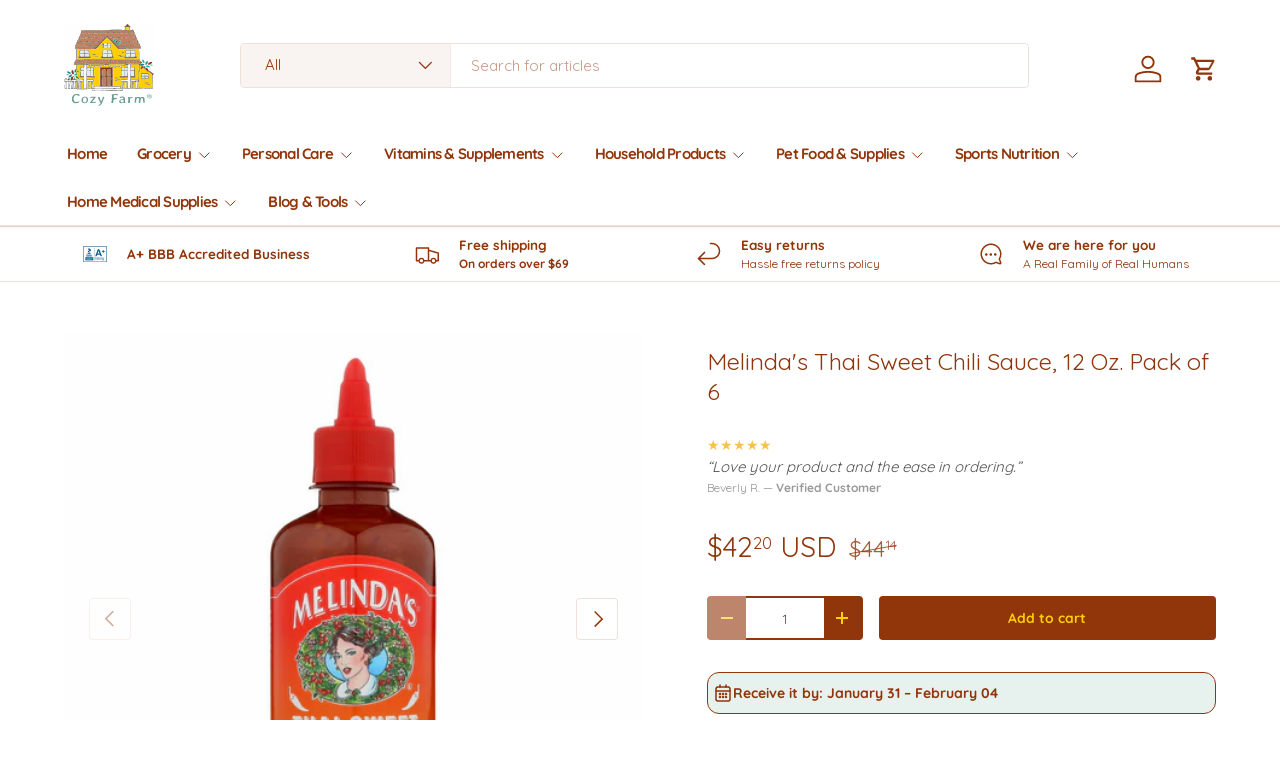

--- FILE ---
content_type: text/html; charset=utf-8
request_url: https://mycozyfarm.com/products/melindas-chili-sauce-thai-sweet-dipp-case-of-6-12-oz
body_size: 75470
content:
<!doctype html>
<html class="no-js" lang="en" dir="ltr">
<head>
  <link rel="preconnect" href="https://cdn.shopify.com" crossorigin>
  






      
<script type="text/javascript">
var a = window.performance && window.performance.mark;
if (a) {
  window.performance.mark("shopsheriff.amp-snippet.start");
}
var doc = document;
var redirect = "/cart" === window.location.pathname
&& (doc.referrer.includes("ampproject.org") || doc.referrer.includes("/a/s/") )
&& !doc.location.search.includes("utm");

if(redirect) {
  var f = doc.location.search ? "&" : "?";
  window.location =
    window.location.origin
  + window.location.pathname
  + f
  + "utm_source=shopsheriff&utm_medium=amp&utm_campaign=shopsheriff&utm_content=add-to-cart";
}
if (a) {
  window.performance.mark("shopsheriff.amp-snippet.end");
}
      </script>




  
  <link rel="canonical" href="https://mycozyfarm.com/products/melindas-chili-sauce-thai-sweet-dipp-case-of-6-12-oz">


  <script type="application/ld+json">
  {
    "@context": "https://schema.org",
    "@type": "Product",
    "name": "Melinda's Thai Sweet Chili Sauce, 12 Oz. Pack of 6",
    "image": [
      "https://mycozyfarm.com/cdn/shop/products/30797209.jpg?v=1762467662&width=1024"
    ],
    "description": "\n\n  Melinda's Thai Sweet Chili Sauce, 12 Oz. Pack of 6\n\n\n  Exceptional Sweet Chili Sauce: Add a Burst of Flavor to Your Meals!\n  Key Features and Benefits:\n  \n    \nVersatile and flavorful: Enhance the taste of your dishes, from stir-fries to salads.\n    \nSweet and slightly spicy: A perfect balance of flavors to tantalize your taste buds.\n    \n12 Oz. pack of 6: Stock up and savor the deliciousness for longer.\n    \nTrusted brand: Melinda's, renowned for its high-quality sauces and ingredients.\n  \n  Additional Information:\n  Indulge in the captivating flavors of Melinda's Thai Sweet Chili Sauce. Its versatility allows you to experiment with various recipes, transforming ordinary meals into culinary masterpieces. Whether you're craving a sweet and savory stir-fry, a juicy grilled chicken marinade, or a refreshing dip for your favorite appetizers, this sauce is sure to elevate your dining experience. Its unique blend of sweet and slightly spicy notes will tantalize your taste buds and leave you craving for more. Grab a pack of six 12 Oz. bottles today and unlock a world of flavorful possibilities!\n\n",
    "sku": "UGGHG2382968",
    "mpn": 7009138999449,
    "brand": {
      "@type": "Brand",
      "name": "Melinda's"
    },
    "offers": {
      "@type": "Offer",
      "url": "https://mycozyfarm.com/products/melindas-chili-sauce-thai-sweet-dipp-case-of-6-12-oz",
      "priceCurrency": "USD",
      "price": "42.2",
      "priceValidUntil": "2055-12-31",
      "itemCondition": "https://schema.org/NewCondition",
      "availability": "https://schema.org/InStock",
      "seller": {
        "@type": "Organization",
        "name": "Cozy Farm"
      }
    }
    
    
    
    
    
    
    , "additionalProperty": [
      
      
      
      
        
        
        {
          "@type": "PropertyValue",
          "name": "Size",
          "value": 0
        }
      
    ]
    
  }
  </script>



  <script src="https://cdn-widgetsrepository.yotpo.com/v1/loader/uMwBe6x9iclXwdf64GMIw4BKWzzGGqcMFwvseGNI?languageCode=en" async></script>
  
  






      
<script type="text/javascript">
var a = window.performance && window.performance.mark;
if (a) {
  window.performance.mark("shopsheriff.amp-snippet.start");
}
var doc = document;
var redirect = "/cart" === window.location.pathname
&& (doc.referrer.includes("ampproject.org") || doc.referrer.includes("/a/s/") )
&& !doc.location.search.includes("utm");

if(redirect) {
  var f = doc.location.search ? "&" : "?";
  window.location =
    window.location.origin
  + window.location.pathname
  + f
  + "utm_source=shopsheriff&utm_medium=amp&utm_campaign=shopsheriff&utm_content=add-to-cart";
}
if (a) {
  window.performance.mark("shopsheriff.amp-snippet.end");
}
      </script>




<meta charset="utf-8">
<meta name="viewport" content="width=device-width,initial-scale=1">
<title>Melinda&#39;s Sweet Chili Sauce 6-12 Oz. Bottles &ndash; Cozy Farm </title><link rel="canonical" href="https://mycozyfarm.com/products/melindas-chili-sauce-thai-sweet-dipp-case-of-6-12-oz"><link rel="icon" href="//mycozyfarm.com/cdn/shop/files/favicon_b143e7b5-161b-411e-88c0-888dd1a90060.png?crop=center&height=48&v=1667527948&width=48" type="image/png">
  <link rel="apple-touch-icon" href="//mycozyfarm.com/cdn/shop/files/favicon_b143e7b5-161b-411e-88c0-888dd1a90060.png?crop=center&height=180&v=1667527948&width=180"><meta name="description" content="Indulge in the vibrant flavors of Thailand with Melinda&#39;s Thai Sweet Chili Sauce. Packaged in convenient 12 Oz. bottles, this six-pack provides an ample supply to elevate any culinary creation. Experience the perfect balance of sweet, tangy, and spicy flavors."><meta property="og:site_name" content="Cozy Farm ">
<meta property="og:url" content="https://mycozyfarm.com/products/melindas-chili-sauce-thai-sweet-dipp-case-of-6-12-oz">
<meta property="og:title" content="Melinda&#39;s Sweet Chili Sauce 6-12 Oz. Bottles">
<meta property="og:type" content="product">
<meta property="og:description" content="Indulge in the vibrant flavors of Thailand with Melinda&#39;s Thai Sweet Chili Sauce. Packaged in convenient 12 Oz. bottles, this six-pack provides an ample supply to elevate any culinary creation. Experience the perfect balance of sweet, tangy, and spicy flavors."><meta property="og:image" content="http://mycozyfarm.com/cdn/shop/products/30797209.jpg?crop=center&height=1200&v=1762467662&width=1200">
  <meta property="og:image:secure_url" content="https://mycozyfarm.com/cdn/shop/products/30797209.jpg?crop=center&height=1200&v=1762467662&width=1200">
  <meta property="og:image:width" content="1600">
  <meta property="og:image:height" content="1600"><meta property="og:price:amount" content="42.20">
  <meta property="og:price:currency" content="USD"><meta name="twitter:site" content="@mycozyfarm"><meta name="twitter:card" content="summary_large_image">
<meta name="twitter:title" content="Melinda&#39;s Sweet Chili Sauce 6-12 Oz. Bottles">
<meta name="twitter:description" content="Indulge in the vibrant flavors of Thailand with Melinda&#39;s Thai Sweet Chili Sauce. Packaged in convenient 12 Oz. bottles, this six-pack provides an ample supply to elevate any culinary creation. Experience the perfect balance of sweet, tangy, and spicy flavors.">
<link rel="preload" href="//mycozyfarm.com/cdn/shop/t/25/assets/main.css?v=6124622802155735521767927992" as="style"><style data-shopify>
@font-face {
  font-family: Quicksand;
  font-weight: 400;
  font-style: normal;
  font-display: swap;
  src: url("//mycozyfarm.com/cdn/fonts/quicksand/quicksand_n4.bf8322a9d1da765aa396ad7b6eeb81930a6214de.woff2") format("woff2"),
       url("//mycozyfarm.com/cdn/fonts/quicksand/quicksand_n4.fa4cbd232d3483059e72b11f7239959a64c98426.woff") format("woff");
}
@font-face {
  font-family: Quicksand;
  font-weight: 500;
  font-style: normal;
  font-display: swap;
  src: url("//mycozyfarm.com/cdn/fonts/quicksand/quicksand_n5.8f86b119923a62b5ca76bc9a6fb25da7a7498802.woff2") format("woff2"),
       url("//mycozyfarm.com/cdn/fonts/quicksand/quicksand_n5.c31882e058f76d723a7b6b725ac3ca095b5a2a70.woff") format("woff");
}
@font-face {
  font-family: Quicksand;
  font-weight: 400;
  font-style: normal;
  font-display: swap;
  src: url("//mycozyfarm.com/cdn/fonts/quicksand/quicksand_n4.bf8322a9d1da765aa396ad7b6eeb81930a6214de.woff2") format("woff2"),
       url("//mycozyfarm.com/cdn/fonts/quicksand/quicksand_n4.fa4cbd232d3483059e72b11f7239959a64c98426.woff") format("woff");
}
@font-face {
  font-family: Quicksand;
  font-weight: 700;
  font-style: normal;
  font-display: swap;
  src: url("//mycozyfarm.com/cdn/fonts/quicksand/quicksand_n7.d375fe11182475f82f7bb6306a0a0e4018995610.woff2") format("woff2"),
       url("//mycozyfarm.com/cdn/fonts/quicksand/quicksand_n7.8ac2ae2fc4b90ef79aaa7aedb927d39f9f9aa3f4.woff") format("woff");
}
:root {
      --bg-color: 255 255 255 / 1.0;
      --bg-color-og: 255 255 255 / 1.0;
      --heading-color: 145 53 11;
      --text-color: 145 53 11;
      --text-color-og: 145 53 11;
      --scrollbar-color: 145 53 11;
      --link-color: 157 45 32;
      --link-color-og: 157 45 32;
      --star-color: 247 195 70;
      --sale-price-color: 210 0 20;--swatch-border-color-default: 233 215 206;
        --swatch-border-color-active: 200 154 133;
        --swatch-card-size: 24px;
        --swatch-variant-picker-size: 64px;--color-scheme-1-bg: 255 255 255 / 1.0;
      --color-scheme-1-grad: ;
      --color-scheme-1-heading: 145 53 11;
      --color-scheme-1-text: 145 53 11;
      --color-scheme-1-btn-bg: 255 207 0;
      --color-scheme-1-btn-text: 145 53 11;
      --color-scheme-1-btn-bg-hover: 253 195 3;--color-scheme-2-bg: 255 255 255 / 1.0;
      --color-scheme-2-grad: ;
      --color-scheme-2-heading: 145 53 11;
      --color-scheme-2-text: 145 53 11;
      --color-scheme-2-btn-bg: 145 53 11;
      --color-scheme-2-btn-text: 255 207 0;
      --color-scheme-2-btn-bg-hover: 176 83 10;--color-scheme-3-bg: 26 102 210 / 1.0;
      --color-scheme-3-grad: ;
      --color-scheme-3-heading: 255 255 255;
      --color-scheme-3-text: 255 255 255;
      --color-scheme-3-btn-bg: 51 51 51;
      --color-scheme-3-btn-text: 255 255 255;
      --color-scheme-3-btn-bg-hover: 90 90 90;

      --drawer-bg-color: 255 255 255 / 1.0;
      --drawer-text-color: 85 85 85;

      --panel-bg-color: 246 247 247 / 1.0;
      --panel-heading-color: 51 51 51;
      --panel-text-color: 85 85 85;

      --in-stock-text-color: 231 242 238;
      --low-stock-text-color: 157 45 32;
      --very-low-stock-text-color: 157 45 32;
      --no-stock-text-color: 210 0 20;
      --no-stock-backordered-text-color: 119 119 119;

      --error-bg-color: 252 237 238;
      --error-text-color: 180 12 28;
      --success-bg-color: 232 246 234;
      --success-text-color: 44 126 63;
      --info-bg-color: 228 237 250;
      --info-text-color: 26 102 210;

      --heading-font-family: Quicksand, sans-serif;
      --heading-font-style: normal;
      --heading-font-weight: 400;
      --heading-scale-start: 2;
      --heading-letter-spacing: 0.0em;

      --navigation-font-family: Quicksand, sans-serif;
      --navigation-font-style: normal;
      --navigation-font-weight: 700;
      --navigation-letter-spacing: -0.05em;--heading-text-transform: none;
--subheading-text-transform: none;
      --body-font-family: Quicksand, sans-serif;
      --body-font-style: normal;
      --body-font-weight: 400;
      --body-font-size: 15;
      --body-font-size-px: 15px;
      --body-letter-spacing: 0.0em;

      --section-gap: 24;
      --heading-gap: calc(8 * var(--space-unit));--grid-column-gap: 20px;
      --product-card-gap: 20px;--btn-bg-color: 145 53 11;
      --btn-bg-hover-color: 176 83 10;
      --btn-text-color: 255 207 0;
      --btn-bg-color-og: 145 53 11;
      --btn-text-color-og: 255 207 0;
      --btn-alt-bg-color: 255 207 0;
      --btn-alt-bg-alpha: 1.0;
      --btn-alt-text-color: 145 53 11;
      --btn-border-width: 2px;
      --btn-padding-y: 12px;
      --btn-text-size: 0.92em;

      
      --btn-border-radius: 4px;
      

      --btn-lg-border-radius: 50%;
      --btn-icon-border-radius: 50%;
      --input-with-btn-inner-radius: var(--btn-border-radius);

      --input-bg-color: 255 255 255 / 1.0;
      --input-text-color: 145 53 11;
      --input-border-width: 2px;
      --input-border-radius: 2px;
      --textarea-border-radius: 2px;
      --input-border-radius: 4px;
      --input-bg-color-diff-3: #f7f7f7;
      --input-bg-color-diff-6: #f0f0f0;

      --modal-border-radius: 0px;
      --modal-overlay-color: 0 0 0;
      --modal-overlay-opacity: 0.4;
      --drawer-border-radius: 0px;
      --overlay-border-radius: 4px;--sale-label-bg-color: 213 47 90;
      --sale-label-text-color: 255 255 255;--sold-out-label-bg-color: 85 85 85;
      --sold-out-label-text-color: 255 255 255;--new-label-bg-color: 33 43 54;
      --new-label-text-color: 255 255 255;--preorder-label-bg-color: 0 126 18;
      --preorder-label-text-color: 255 255 255;

      --page-width: 2610px;
      --gutter-sm: 20px;
      --gutter-md: 48px;
      --gutter-lg: 64px;

      --payment-terms-bg-color: #ffffff;

      --coll-card-bg-color: #F9F9F9;
      --coll-card-border-color: #E1E1E1;

      --card-bg-color: 249 249 249;
      --card-text-color: 145 53 11;
      --card-border-color: #91350b;--blend-bg-color: #fefefe;

      --reading-width: 48em;
        --cart-savings-color: 255 0 0
      
    }@media (max-width: 769px) {
      :root {
        --reading-width: 36em;
      }
    }
  </style><link rel="stylesheet" href="//mycozyfarm.com/cdn/shop/t/25/assets/main.css?v=6124622802155735521767927992">
  <script src="//mycozyfarm.com/cdn/shop/t/25/assets/main.js?v=143274360285165072801767927992" defer="defer"></script><link href="//mycozyfarm.com/cdn/fonts/quicksand/quicksand_n4.bf8322a9d1da765aa396ad7b6eeb81930a6214de.woff2" as="font" type="font/woff2" crossorigin="anonymous" rel="preload">
<link href="//mycozyfarm.com/cdn/fonts/quicksand/quicksand_n4.bf8322a9d1da765aa396ad7b6eeb81930a6214de.woff2" as="font" type="font/woff2" crossorigin="anonymous" rel="preload">
<script>window.performance && window.performance.mark && window.performance.mark('shopify.content_for_header.start');</script><meta name="facebook-domain-verification" content="rs98mp3k9ghtyevgvaqnhq99oxe9v1">
<meta id="shopify-digital-wallet" name="shopify-digital-wallet" content="/49623629977/digital_wallets/dialog">
<meta name="shopify-checkout-api-token" content="b0c3e97486492cf902fc4c77a983a3b0">
<meta id="in-context-paypal-metadata" data-shop-id="49623629977" data-venmo-supported="false" data-environment="production" data-locale="en_US" data-paypal-v4="true" data-currency="USD">
<link rel="alternate" type="application/json+oembed" href="https://mycozyfarm.com/products/melindas-chili-sauce-thai-sweet-dipp-case-of-6-12-oz.oembed">
<script async="async" src="/checkouts/internal/preloads.js?locale=en-US"></script>
<link rel="preconnect" href="https://shop.app" crossorigin="anonymous">
<script async="async" src="https://shop.app/checkouts/internal/preloads.js?locale=en-US&shop_id=49623629977" crossorigin="anonymous"></script>
<script id="apple-pay-shop-capabilities" type="application/json">{"shopId":49623629977,"countryCode":"US","currencyCode":"USD","merchantCapabilities":["supports3DS"],"merchantId":"gid:\/\/shopify\/Shop\/49623629977","merchantName":"Cozy Farm ","requiredBillingContactFields":["postalAddress","email"],"requiredShippingContactFields":["postalAddress","email"],"shippingType":"shipping","supportedNetworks":["visa","masterCard","amex","discover","elo","jcb"],"total":{"type":"pending","label":"Cozy Farm ","amount":"1.00"},"shopifyPaymentsEnabled":true,"supportsSubscriptions":true}</script>
<script id="shopify-features" type="application/json">{"accessToken":"b0c3e97486492cf902fc4c77a983a3b0","betas":["rich-media-storefront-analytics"],"domain":"mycozyfarm.com","predictiveSearch":true,"shopId":49623629977,"locale":"en"}</script>
<script>var Shopify = Shopify || {};
Shopify.shop = "nico-cappelluti-turnkey.myshopify.com";
Shopify.locale = "en";
Shopify.currency = {"active":"USD","rate":"1.0"};
Shopify.country = "US";
Shopify.theme = {"name":"Canopy 7.1-No-Free","id":146903171225,"schema_name":"Canopy","schema_version":"7.1.0","theme_store_id":732,"role":"main"};
Shopify.theme.handle = "null";
Shopify.theme.style = {"id":null,"handle":null};
Shopify.cdnHost = "mycozyfarm.com/cdn";
Shopify.routes = Shopify.routes || {};
Shopify.routes.root = "/";</script>
<script type="module">!function(o){(o.Shopify=o.Shopify||{}).modules=!0}(window);</script>
<script>!function(o){function n(){var o=[];function n(){o.push(Array.prototype.slice.apply(arguments))}return n.q=o,n}var t=o.Shopify=o.Shopify||{};t.loadFeatures=n(),t.autoloadFeatures=n()}(window);</script>
<script>
  window.ShopifyPay = window.ShopifyPay || {};
  window.ShopifyPay.apiHost = "shop.app\/pay";
  window.ShopifyPay.redirectState = null;
</script>
<script id="shop-js-analytics" type="application/json">{"pageType":"product"}</script>
<script defer="defer" async type="module" src="//mycozyfarm.com/cdn/shopifycloud/shop-js/modules/v2/client.init-shop-cart-sync_WVOgQShq.en.esm.js"></script>
<script defer="defer" async type="module" src="//mycozyfarm.com/cdn/shopifycloud/shop-js/modules/v2/chunk.common_C_13GLB1.esm.js"></script>
<script defer="defer" async type="module" src="//mycozyfarm.com/cdn/shopifycloud/shop-js/modules/v2/chunk.modal_CLfMGd0m.esm.js"></script>
<script type="module">
  await import("//mycozyfarm.com/cdn/shopifycloud/shop-js/modules/v2/client.init-shop-cart-sync_WVOgQShq.en.esm.js");
await import("//mycozyfarm.com/cdn/shopifycloud/shop-js/modules/v2/chunk.common_C_13GLB1.esm.js");
await import("//mycozyfarm.com/cdn/shopifycloud/shop-js/modules/v2/chunk.modal_CLfMGd0m.esm.js");

  window.Shopify.SignInWithShop?.initShopCartSync?.({"fedCMEnabled":true,"windoidEnabled":true});

</script>
<script defer="defer" async type="module" src="//mycozyfarm.com/cdn/shopifycloud/shop-js/modules/v2/client.payment-terms_BWmiNN46.en.esm.js"></script>
<script defer="defer" async type="module" src="//mycozyfarm.com/cdn/shopifycloud/shop-js/modules/v2/chunk.common_C_13GLB1.esm.js"></script>
<script defer="defer" async type="module" src="//mycozyfarm.com/cdn/shopifycloud/shop-js/modules/v2/chunk.modal_CLfMGd0m.esm.js"></script>
<script type="module">
  await import("//mycozyfarm.com/cdn/shopifycloud/shop-js/modules/v2/client.payment-terms_BWmiNN46.en.esm.js");
await import("//mycozyfarm.com/cdn/shopifycloud/shop-js/modules/v2/chunk.common_C_13GLB1.esm.js");
await import("//mycozyfarm.com/cdn/shopifycloud/shop-js/modules/v2/chunk.modal_CLfMGd0m.esm.js");

  
</script>
<script>
  window.Shopify = window.Shopify || {};
  if (!window.Shopify.featureAssets) window.Shopify.featureAssets = {};
  window.Shopify.featureAssets['shop-js'] = {"shop-cart-sync":["modules/v2/client.shop-cart-sync_DuR37GeY.en.esm.js","modules/v2/chunk.common_C_13GLB1.esm.js","modules/v2/chunk.modal_CLfMGd0m.esm.js"],"init-fed-cm":["modules/v2/client.init-fed-cm_BucUoe6W.en.esm.js","modules/v2/chunk.common_C_13GLB1.esm.js","modules/v2/chunk.modal_CLfMGd0m.esm.js"],"shop-toast-manager":["modules/v2/client.shop-toast-manager_B0JfrpKj.en.esm.js","modules/v2/chunk.common_C_13GLB1.esm.js","modules/v2/chunk.modal_CLfMGd0m.esm.js"],"init-shop-cart-sync":["modules/v2/client.init-shop-cart-sync_WVOgQShq.en.esm.js","modules/v2/chunk.common_C_13GLB1.esm.js","modules/v2/chunk.modal_CLfMGd0m.esm.js"],"shop-button":["modules/v2/client.shop-button_B_U3bv27.en.esm.js","modules/v2/chunk.common_C_13GLB1.esm.js","modules/v2/chunk.modal_CLfMGd0m.esm.js"],"init-windoid":["modules/v2/client.init-windoid_DuP9q_di.en.esm.js","modules/v2/chunk.common_C_13GLB1.esm.js","modules/v2/chunk.modal_CLfMGd0m.esm.js"],"shop-cash-offers":["modules/v2/client.shop-cash-offers_BmULhtno.en.esm.js","modules/v2/chunk.common_C_13GLB1.esm.js","modules/v2/chunk.modal_CLfMGd0m.esm.js"],"pay-button":["modules/v2/client.pay-button_CrPSEbOK.en.esm.js","modules/v2/chunk.common_C_13GLB1.esm.js","modules/v2/chunk.modal_CLfMGd0m.esm.js"],"init-customer-accounts":["modules/v2/client.init-customer-accounts_jNk9cPYQ.en.esm.js","modules/v2/client.shop-login-button_DJ5ldayH.en.esm.js","modules/v2/chunk.common_C_13GLB1.esm.js","modules/v2/chunk.modal_CLfMGd0m.esm.js"],"avatar":["modules/v2/client.avatar_BTnouDA3.en.esm.js"],"checkout-modal":["modules/v2/client.checkout-modal_pBPyh9w8.en.esm.js","modules/v2/chunk.common_C_13GLB1.esm.js","modules/v2/chunk.modal_CLfMGd0m.esm.js"],"init-shop-for-new-customer-accounts":["modules/v2/client.init-shop-for-new-customer-accounts_BUoCy7a5.en.esm.js","modules/v2/client.shop-login-button_DJ5ldayH.en.esm.js","modules/v2/chunk.common_C_13GLB1.esm.js","modules/v2/chunk.modal_CLfMGd0m.esm.js"],"init-customer-accounts-sign-up":["modules/v2/client.init-customer-accounts-sign-up_CnczCz9H.en.esm.js","modules/v2/client.shop-login-button_DJ5ldayH.en.esm.js","modules/v2/chunk.common_C_13GLB1.esm.js","modules/v2/chunk.modal_CLfMGd0m.esm.js"],"init-shop-email-lookup-coordinator":["modules/v2/client.init-shop-email-lookup-coordinator_CzjY5t9o.en.esm.js","modules/v2/chunk.common_C_13GLB1.esm.js","modules/v2/chunk.modal_CLfMGd0m.esm.js"],"shop-follow-button":["modules/v2/client.shop-follow-button_CsYC63q7.en.esm.js","modules/v2/chunk.common_C_13GLB1.esm.js","modules/v2/chunk.modal_CLfMGd0m.esm.js"],"shop-login-button":["modules/v2/client.shop-login-button_DJ5ldayH.en.esm.js","modules/v2/chunk.common_C_13GLB1.esm.js","modules/v2/chunk.modal_CLfMGd0m.esm.js"],"shop-login":["modules/v2/client.shop-login_B9ccPdmx.en.esm.js","modules/v2/chunk.common_C_13GLB1.esm.js","modules/v2/chunk.modal_CLfMGd0m.esm.js"],"lead-capture":["modules/v2/client.lead-capture_D0K_KgYb.en.esm.js","modules/v2/chunk.common_C_13GLB1.esm.js","modules/v2/chunk.modal_CLfMGd0m.esm.js"],"payment-terms":["modules/v2/client.payment-terms_BWmiNN46.en.esm.js","modules/v2/chunk.common_C_13GLB1.esm.js","modules/v2/chunk.modal_CLfMGd0m.esm.js"]};
</script>
<script>(function() {
  var isLoaded = false;
  function asyncLoad() {
    if (isLoaded) return;
    isLoaded = true;
    var urls = ["https:\/\/ecommplugins-scripts.trustpilot.com\/v2.1\/js\/header.min.js?settings=eyJrZXkiOiJyemF0cUdkeTdRWDF0Q0V3IiwicyI6InNrdSJ9\u0026v=2.5\u0026shop=nico-cappelluti-turnkey.myshopify.com","https:\/\/ecommplugins-trustboxsettings.trustpilot.com\/nico-cappelluti-turnkey.myshopify.com.js?settings=1668740890755\u0026shop=nico-cappelluti-turnkey.myshopify.com","https:\/\/widget.trustpilot.com\/bootstrap\/v5\/tp.widget.sync.bootstrap.min.js?shop=nico-cappelluti-turnkey.myshopify.com","https:\/\/cdn-app.sealsubscriptions.com\/shopify\/public\/js\/sealsubscriptions.js?shop=nico-cappelluti-turnkey.myshopify.com"];
    for (var i = 0; i < urls.length; i++) {
      var s = document.createElement('script');
      s.type = 'text/javascript';
      s.async = true;
      s.src = urls[i];
      var x = document.getElementsByTagName('script')[0];
      x.parentNode.insertBefore(s, x);
    }
  };
  if(window.attachEvent) {
    window.attachEvent('onload', asyncLoad);
  } else {
    window.addEventListener('load', asyncLoad, false);
  }
})();</script>
<script id="__st">var __st={"a":49623629977,"offset":-18000,"reqid":"8ebdbd8e-5ae5-43f1-a571-e20e420d5aef-1769613557","pageurl":"mycozyfarm.com\/products\/melindas-chili-sauce-thai-sweet-dipp-case-of-6-12-oz","u":"41072e56b3a7","p":"product","rtyp":"product","rid":7009138999449};</script>
<script>window.ShopifyPaypalV4VisibilityTracking = true;</script>
<script id="captcha-bootstrap">!function(){'use strict';const t='contact',e='account',n='new_comment',o=[[t,t],['blogs',n],['comments',n],[t,'customer']],c=[[e,'customer_login'],[e,'guest_login'],[e,'recover_customer_password'],[e,'create_customer']],r=t=>t.map((([t,e])=>`form[action*='/${t}']:not([data-nocaptcha='true']) input[name='form_type'][value='${e}']`)).join(','),a=t=>()=>t?[...document.querySelectorAll(t)].map((t=>t.form)):[];function s(){const t=[...o],e=r(t);return a(e)}const i='password',u='form_key',d=['recaptcha-v3-token','g-recaptcha-response','h-captcha-response',i],f=()=>{try{return window.sessionStorage}catch{return}},m='__shopify_v',_=t=>t.elements[u];function p(t,e,n=!1){try{const o=window.sessionStorage,c=JSON.parse(o.getItem(e)),{data:r}=function(t){const{data:e,action:n}=t;return t[m]||n?{data:e,action:n}:{data:t,action:n}}(c);for(const[e,n]of Object.entries(r))t.elements[e]&&(t.elements[e].value=n);n&&o.removeItem(e)}catch(o){console.error('form repopulation failed',{error:o})}}const l='form_type',E='cptcha';function T(t){t.dataset[E]=!0}const w=window,h=w.document,L='Shopify',v='ce_forms',y='captcha';let A=!1;((t,e)=>{const n=(g='f06e6c50-85a8-45c8-87d0-21a2b65856fe',I='https://cdn.shopify.com/shopifycloud/storefront-forms-hcaptcha/ce_storefront_forms_captcha_hcaptcha.v1.5.2.iife.js',D={infoText:'Protected by hCaptcha',privacyText:'Privacy',termsText:'Terms'},(t,e,n)=>{const o=w[L][v],c=o.bindForm;if(c)return c(t,g,e,D).then(n);var r;o.q.push([[t,g,e,D],n]),r=I,A||(h.body.append(Object.assign(h.createElement('script'),{id:'captcha-provider',async:!0,src:r})),A=!0)});var g,I,D;w[L]=w[L]||{},w[L][v]=w[L][v]||{},w[L][v].q=[],w[L][y]=w[L][y]||{},w[L][y].protect=function(t,e){n(t,void 0,e),T(t)},Object.freeze(w[L][y]),function(t,e,n,w,h,L){const[v,y,A,g]=function(t,e,n){const i=e?o:[],u=t?c:[],d=[...i,...u],f=r(d),m=r(i),_=r(d.filter((([t,e])=>n.includes(e))));return[a(f),a(m),a(_),s()]}(w,h,L),I=t=>{const e=t.target;return e instanceof HTMLFormElement?e:e&&e.form},D=t=>v().includes(t);t.addEventListener('submit',(t=>{const e=I(t);if(!e)return;const n=D(e)&&!e.dataset.hcaptchaBound&&!e.dataset.recaptchaBound,o=_(e),c=g().includes(e)&&(!o||!o.value);(n||c)&&t.preventDefault(),c&&!n&&(function(t){try{if(!f())return;!function(t){const e=f();if(!e)return;const n=_(t);if(!n)return;const o=n.value;o&&e.removeItem(o)}(t);const e=Array.from(Array(32),(()=>Math.random().toString(36)[2])).join('');!function(t,e){_(t)||t.append(Object.assign(document.createElement('input'),{type:'hidden',name:u})),t.elements[u].value=e}(t,e),function(t,e){const n=f();if(!n)return;const o=[...t.querySelectorAll(`input[type='${i}']`)].map((({name:t})=>t)),c=[...d,...o],r={};for(const[a,s]of new FormData(t).entries())c.includes(a)||(r[a]=s);n.setItem(e,JSON.stringify({[m]:1,action:t.action,data:r}))}(t,e)}catch(e){console.error('failed to persist form',e)}}(e),e.submit())}));const S=(t,e)=>{t&&!t.dataset[E]&&(n(t,e.some((e=>e===t))),T(t))};for(const o of['focusin','change'])t.addEventListener(o,(t=>{const e=I(t);D(e)&&S(e,y())}));const B=e.get('form_key'),M=e.get(l),P=B&&M;t.addEventListener('DOMContentLoaded',(()=>{const t=y();if(P)for(const e of t)e.elements[l].value===M&&p(e,B);[...new Set([...A(),...v().filter((t=>'true'===t.dataset.shopifyCaptcha))])].forEach((e=>S(e,t)))}))}(h,new URLSearchParams(w.location.search),n,t,e,['guest_login'])})(!0,!0)}();</script>
<script integrity="sha256-4kQ18oKyAcykRKYeNunJcIwy7WH5gtpwJnB7kiuLZ1E=" data-source-attribution="shopify.loadfeatures" defer="defer" src="//mycozyfarm.com/cdn/shopifycloud/storefront/assets/storefront/load_feature-a0a9edcb.js" crossorigin="anonymous"></script>
<script crossorigin="anonymous" defer="defer" src="//mycozyfarm.com/cdn/shopifycloud/storefront/assets/shopify_pay/storefront-65b4c6d7.js?v=20250812"></script>
<script data-source-attribution="shopify.dynamic_checkout.dynamic.init">var Shopify=Shopify||{};Shopify.PaymentButton=Shopify.PaymentButton||{isStorefrontPortableWallets:!0,init:function(){window.Shopify.PaymentButton.init=function(){};var t=document.createElement("script");t.src="https://mycozyfarm.com/cdn/shopifycloud/portable-wallets/latest/portable-wallets.en.js",t.type="module",document.head.appendChild(t)}};
</script>
<script data-source-attribution="shopify.dynamic_checkout.buyer_consent">
  function portableWalletsHideBuyerConsent(e){var t=document.getElementById("shopify-buyer-consent"),n=document.getElementById("shopify-subscription-policy-button");t&&n&&(t.classList.add("hidden"),t.setAttribute("aria-hidden","true"),n.removeEventListener("click",e))}function portableWalletsShowBuyerConsent(e){var t=document.getElementById("shopify-buyer-consent"),n=document.getElementById("shopify-subscription-policy-button");t&&n&&(t.classList.remove("hidden"),t.removeAttribute("aria-hidden"),n.addEventListener("click",e))}window.Shopify?.PaymentButton&&(window.Shopify.PaymentButton.hideBuyerConsent=portableWalletsHideBuyerConsent,window.Shopify.PaymentButton.showBuyerConsent=portableWalletsShowBuyerConsent);
</script>
<script data-source-attribution="shopify.dynamic_checkout.cart.bootstrap">document.addEventListener("DOMContentLoaded",(function(){function t(){return document.querySelector("shopify-accelerated-checkout-cart, shopify-accelerated-checkout")}if(t())Shopify.PaymentButton.init();else{new MutationObserver((function(e,n){t()&&(Shopify.PaymentButton.init(),n.disconnect())})).observe(document.body,{childList:!0,subtree:!0})}}));
</script>
<script integrity="sha256-usQvg22Da28nilvQWbQvk47djRNe1GL/Dk6GhDV0xS4=" data-source-attribution="shopify.remote_product_tracking" data-shopify-remote-tracking="{&quot;publisher_shop_id&quot;:49623629977,&quot;theme_id&quot;:146903171225,&quot;theme_published&quot;:true,&quot;theme_store_id&quot;:732,&quot;placement&quot;:&quot;collection&quot;,&quot;event_data&quot;:{&quot;handle&quot;:&quot;melindas-chili-sauce-thai-sweet-dipp-case-of-6-12-oz&quot;,&quot;page_type&quot;:&quot;product&quot;}}" defer="defer" src="//mycozyfarm.com/cdn/shopifycloud/storefront/assets/storefront/remote_product_tracking-f1432520.js" crossorigin="anonymous"></script>
<link id="shopify-accelerated-checkout-styles" rel="stylesheet" media="screen" href="https://mycozyfarm.com/cdn/shopifycloud/portable-wallets/latest/accelerated-checkout-backwards-compat.css" crossorigin="anonymous">
<style id="shopify-accelerated-checkout-cart">
        #shopify-buyer-consent {
  margin-top: 1em;
  display: inline-block;
  width: 100%;
}

#shopify-buyer-consent.hidden {
  display: none;
}

#shopify-subscription-policy-button {
  background: none;
  border: none;
  padding: 0;
  text-decoration: underline;
  font-size: inherit;
  cursor: pointer;
}

#shopify-subscription-policy-button::before {
  box-shadow: none;
}

      </style>
<script id="sections-script" data-sections="header,footer" defer="defer" src="//mycozyfarm.com/cdn/shop/t/25/compiled_assets/scripts.js?v=34023"></script>
<script>window.performance && window.performance.mark && window.performance.mark('shopify.content_for_header.end');</script>


  <script>document.documentElement.className = document.documentElement.className.replace('no-js', 'js');</script><meta name="google-site-verification" content="uX3Ww2CUhsGaKYrIHwKL-ZbY6-TVODH4ZsrwtGZw2p8"> 


  <link
      rel="apple-touch-icon"
      sizes="180x180"
      href="https://cdn.shopify.com/s/files/1/0496/2362/9977/files/apple_icon_47f20888-0ebf-4082-897e-e28e9914e384.png?v=1606753938"
    >
   <script>
window.onload=function(){!function(w,d,s,l,i){w[l]=w[l]||[];w[l].push({'gtm.start':new Date().getTime(),event:'gtm.js'});var f=d.getElementsByTagName(s)[0],j=d.createElement(s),dl=l!='dataLayer'?'&l='+l:'';j.async=!0;j.src='https://www.googletagmanager.com/gtm.js?id='+i+dl;f.parentNode.insertBefore(j,f)}(window,document,'script','dataLayer','GTM-TVKGF8S');};
</script>
 <script defer>
(function(){function gtag(){dataLayer.push(arguments);}
window.dataLayer=window.dataLayer||[];gtag('js',new Date());




var s=document.createElement('script');s.async=1;s.src="https://www.googletagmanager.com/gtag/js?id=AW-572569528";document.head.appendChild(s);




gtag('config','AW-572569528');

gtag('event','view_item',{ 'send_to':'AW-572569528', 'value':42.20,  'items':[{'id':'shopify_US_7009138999449_40903370604697','google_business_vertical':'retail'}]  });})();
</script>
<script async src="https://www.googletagmanager.com/gtag/js?id=AW-572569528"></script>
  <script async > window.dataLayer=window.dataLayer||[];function gtag(){dataLayer.push(arguments);}gtag('js',new Date());gtag('config','AW-572569528',{'send_page_view':false});</script>
  <script>window.performance && window.performance.mark && window.performance.mark('shopify.content_for_header.start');</script><meta name="facebook-domain-verification" content="rs98mp3k9ghtyevgvaqnhq99oxe9v1">
<meta id="shopify-digital-wallet" name="shopify-digital-wallet" content="/49623629977/digital_wallets/dialog">
<meta name="shopify-checkout-api-token" content="b0c3e97486492cf902fc4c77a983a3b0">
<meta id="in-context-paypal-metadata" data-shop-id="49623629977" data-venmo-supported="false" data-environment="production" data-locale="en_US" data-paypal-v4="true" data-currency="USD">
<link rel="alternate" type="application/json+oembed" href="https://mycozyfarm.com/products/melindas-chili-sauce-thai-sweet-dipp-case-of-6-12-oz.oembed">
<script async="async" src="/checkouts/internal/preloads.js?locale=en-US"></script>
<link rel="preconnect" href="https://shop.app" crossorigin="anonymous">
<script async="async" src="https://shop.app/checkouts/internal/preloads.js?locale=en-US&shop_id=49623629977" crossorigin="anonymous"></script>
<script id="apple-pay-shop-capabilities" type="application/json">{"shopId":49623629977,"countryCode":"US","currencyCode":"USD","merchantCapabilities":["supports3DS"],"merchantId":"gid:\/\/shopify\/Shop\/49623629977","merchantName":"Cozy Farm ","requiredBillingContactFields":["postalAddress","email"],"requiredShippingContactFields":["postalAddress","email"],"shippingType":"shipping","supportedNetworks":["visa","masterCard","amex","discover","elo","jcb"],"total":{"type":"pending","label":"Cozy Farm ","amount":"1.00"},"shopifyPaymentsEnabled":true,"supportsSubscriptions":true}</script>
<script id="shopify-features" type="application/json">{"accessToken":"b0c3e97486492cf902fc4c77a983a3b0","betas":["rich-media-storefront-analytics"],"domain":"mycozyfarm.com","predictiveSearch":true,"shopId":49623629977,"locale":"en"}</script>
<script>var Shopify = Shopify || {};
Shopify.shop = "nico-cappelluti-turnkey.myshopify.com";
Shopify.locale = "en";
Shopify.currency = {"active":"USD","rate":"1.0"};
Shopify.country = "US";
Shopify.theme = {"name":"Canopy 7.1-No-Free","id":146903171225,"schema_name":"Canopy","schema_version":"7.1.0","theme_store_id":732,"role":"main"};
Shopify.theme.handle = "null";
Shopify.theme.style = {"id":null,"handle":null};
Shopify.cdnHost = "mycozyfarm.com/cdn";
Shopify.routes = Shopify.routes || {};
Shopify.routes.root = "/";</script>
<script type="module">!function(o){(o.Shopify=o.Shopify||{}).modules=!0}(window);</script>
<script>!function(o){function n(){var o=[];function n(){o.push(Array.prototype.slice.apply(arguments))}return n.q=o,n}var t=o.Shopify=o.Shopify||{};t.loadFeatures=n(),t.autoloadFeatures=n()}(window);</script>
<script>
  window.ShopifyPay = window.ShopifyPay || {};
  window.ShopifyPay.apiHost = "shop.app\/pay";
  window.ShopifyPay.redirectState = null;
</script>
<script id="shop-js-analytics" type="application/json">{"pageType":"product"}</script>
<script defer="defer" async type="module" src="//mycozyfarm.com/cdn/shopifycloud/shop-js/modules/v2/client.init-shop-cart-sync_WVOgQShq.en.esm.js"></script>
<script defer="defer" async type="module" src="//mycozyfarm.com/cdn/shopifycloud/shop-js/modules/v2/chunk.common_C_13GLB1.esm.js"></script>
<script defer="defer" async type="module" src="//mycozyfarm.com/cdn/shopifycloud/shop-js/modules/v2/chunk.modal_CLfMGd0m.esm.js"></script>
<script type="module">
  await import("//mycozyfarm.com/cdn/shopifycloud/shop-js/modules/v2/client.init-shop-cart-sync_WVOgQShq.en.esm.js");
await import("//mycozyfarm.com/cdn/shopifycloud/shop-js/modules/v2/chunk.common_C_13GLB1.esm.js");
await import("//mycozyfarm.com/cdn/shopifycloud/shop-js/modules/v2/chunk.modal_CLfMGd0m.esm.js");

  window.Shopify.SignInWithShop?.initShopCartSync?.({"fedCMEnabled":true,"windoidEnabled":true});

</script>
<script defer="defer" async type="module" src="//mycozyfarm.com/cdn/shopifycloud/shop-js/modules/v2/client.payment-terms_BWmiNN46.en.esm.js"></script>
<script defer="defer" async type="module" src="//mycozyfarm.com/cdn/shopifycloud/shop-js/modules/v2/chunk.common_C_13GLB1.esm.js"></script>
<script defer="defer" async type="module" src="//mycozyfarm.com/cdn/shopifycloud/shop-js/modules/v2/chunk.modal_CLfMGd0m.esm.js"></script>
<script type="module">
  await import("//mycozyfarm.com/cdn/shopifycloud/shop-js/modules/v2/client.payment-terms_BWmiNN46.en.esm.js");
await import("//mycozyfarm.com/cdn/shopifycloud/shop-js/modules/v2/chunk.common_C_13GLB1.esm.js");
await import("//mycozyfarm.com/cdn/shopifycloud/shop-js/modules/v2/chunk.modal_CLfMGd0m.esm.js");

  
</script>
<script>
  window.Shopify = window.Shopify || {};
  if (!window.Shopify.featureAssets) window.Shopify.featureAssets = {};
  window.Shopify.featureAssets['shop-js'] = {"shop-cart-sync":["modules/v2/client.shop-cart-sync_DuR37GeY.en.esm.js","modules/v2/chunk.common_C_13GLB1.esm.js","modules/v2/chunk.modal_CLfMGd0m.esm.js"],"init-fed-cm":["modules/v2/client.init-fed-cm_BucUoe6W.en.esm.js","modules/v2/chunk.common_C_13GLB1.esm.js","modules/v2/chunk.modal_CLfMGd0m.esm.js"],"shop-toast-manager":["modules/v2/client.shop-toast-manager_B0JfrpKj.en.esm.js","modules/v2/chunk.common_C_13GLB1.esm.js","modules/v2/chunk.modal_CLfMGd0m.esm.js"],"init-shop-cart-sync":["modules/v2/client.init-shop-cart-sync_WVOgQShq.en.esm.js","modules/v2/chunk.common_C_13GLB1.esm.js","modules/v2/chunk.modal_CLfMGd0m.esm.js"],"shop-button":["modules/v2/client.shop-button_B_U3bv27.en.esm.js","modules/v2/chunk.common_C_13GLB1.esm.js","modules/v2/chunk.modal_CLfMGd0m.esm.js"],"init-windoid":["modules/v2/client.init-windoid_DuP9q_di.en.esm.js","modules/v2/chunk.common_C_13GLB1.esm.js","modules/v2/chunk.modal_CLfMGd0m.esm.js"],"shop-cash-offers":["modules/v2/client.shop-cash-offers_BmULhtno.en.esm.js","modules/v2/chunk.common_C_13GLB1.esm.js","modules/v2/chunk.modal_CLfMGd0m.esm.js"],"pay-button":["modules/v2/client.pay-button_CrPSEbOK.en.esm.js","modules/v2/chunk.common_C_13GLB1.esm.js","modules/v2/chunk.modal_CLfMGd0m.esm.js"],"init-customer-accounts":["modules/v2/client.init-customer-accounts_jNk9cPYQ.en.esm.js","modules/v2/client.shop-login-button_DJ5ldayH.en.esm.js","modules/v2/chunk.common_C_13GLB1.esm.js","modules/v2/chunk.modal_CLfMGd0m.esm.js"],"avatar":["modules/v2/client.avatar_BTnouDA3.en.esm.js"],"checkout-modal":["modules/v2/client.checkout-modal_pBPyh9w8.en.esm.js","modules/v2/chunk.common_C_13GLB1.esm.js","modules/v2/chunk.modal_CLfMGd0m.esm.js"],"init-shop-for-new-customer-accounts":["modules/v2/client.init-shop-for-new-customer-accounts_BUoCy7a5.en.esm.js","modules/v2/client.shop-login-button_DJ5ldayH.en.esm.js","modules/v2/chunk.common_C_13GLB1.esm.js","modules/v2/chunk.modal_CLfMGd0m.esm.js"],"init-customer-accounts-sign-up":["modules/v2/client.init-customer-accounts-sign-up_CnczCz9H.en.esm.js","modules/v2/client.shop-login-button_DJ5ldayH.en.esm.js","modules/v2/chunk.common_C_13GLB1.esm.js","modules/v2/chunk.modal_CLfMGd0m.esm.js"],"init-shop-email-lookup-coordinator":["modules/v2/client.init-shop-email-lookup-coordinator_CzjY5t9o.en.esm.js","modules/v2/chunk.common_C_13GLB1.esm.js","modules/v2/chunk.modal_CLfMGd0m.esm.js"],"shop-follow-button":["modules/v2/client.shop-follow-button_CsYC63q7.en.esm.js","modules/v2/chunk.common_C_13GLB1.esm.js","modules/v2/chunk.modal_CLfMGd0m.esm.js"],"shop-login-button":["modules/v2/client.shop-login-button_DJ5ldayH.en.esm.js","modules/v2/chunk.common_C_13GLB1.esm.js","modules/v2/chunk.modal_CLfMGd0m.esm.js"],"shop-login":["modules/v2/client.shop-login_B9ccPdmx.en.esm.js","modules/v2/chunk.common_C_13GLB1.esm.js","modules/v2/chunk.modal_CLfMGd0m.esm.js"],"lead-capture":["modules/v2/client.lead-capture_D0K_KgYb.en.esm.js","modules/v2/chunk.common_C_13GLB1.esm.js","modules/v2/chunk.modal_CLfMGd0m.esm.js"],"payment-terms":["modules/v2/client.payment-terms_BWmiNN46.en.esm.js","modules/v2/chunk.common_C_13GLB1.esm.js","modules/v2/chunk.modal_CLfMGd0m.esm.js"]};
</script>
<script>(function() {
  var isLoaded = false;
  function asyncLoad() {
    if (isLoaded) return;
    isLoaded = true;
    var urls = ["https:\/\/ecommplugins-scripts.trustpilot.com\/v2.1\/js\/header.min.js?settings=eyJrZXkiOiJyemF0cUdkeTdRWDF0Q0V3IiwicyI6InNrdSJ9\u0026v=2.5\u0026shop=nico-cappelluti-turnkey.myshopify.com","https:\/\/ecommplugins-trustboxsettings.trustpilot.com\/nico-cappelluti-turnkey.myshopify.com.js?settings=1668740890755\u0026shop=nico-cappelluti-turnkey.myshopify.com","https:\/\/widget.trustpilot.com\/bootstrap\/v5\/tp.widget.sync.bootstrap.min.js?shop=nico-cappelluti-turnkey.myshopify.com","https:\/\/cdn-app.sealsubscriptions.com\/shopify\/public\/js\/sealsubscriptions.js?shop=nico-cappelluti-turnkey.myshopify.com"];
    for (var i = 0; i < urls.length; i++) {
      var s = document.createElement('script');
      s.type = 'text/javascript';
      s.async = true;
      s.src = urls[i];
      var x = document.getElementsByTagName('script')[0];
      x.parentNode.insertBefore(s, x);
    }
  };
  if(window.attachEvent) {
    window.attachEvent('onload', asyncLoad);
  } else {
    window.addEventListener('load', asyncLoad, false);
  }
})();</script>
<script id="__st">var __st={"a":49623629977,"offset":-18000,"reqid":"8ebdbd8e-5ae5-43f1-a571-e20e420d5aef-1769613557","pageurl":"mycozyfarm.com\/products\/melindas-chili-sauce-thai-sweet-dipp-case-of-6-12-oz","u":"41072e56b3a7","p":"product","rtyp":"product","rid":7009138999449};</script>
<script>window.ShopifyPaypalV4VisibilityTracking = true;</script>
<script id="captcha-bootstrap">!function(){'use strict';const t='contact',e='account',n='new_comment',o=[[t,t],['blogs',n],['comments',n],[t,'customer']],c=[[e,'customer_login'],[e,'guest_login'],[e,'recover_customer_password'],[e,'create_customer']],r=t=>t.map((([t,e])=>`form[action*='/${t}']:not([data-nocaptcha='true']) input[name='form_type'][value='${e}']`)).join(','),a=t=>()=>t?[...document.querySelectorAll(t)].map((t=>t.form)):[];function s(){const t=[...o],e=r(t);return a(e)}const i='password',u='form_key',d=['recaptcha-v3-token','g-recaptcha-response','h-captcha-response',i],f=()=>{try{return window.sessionStorage}catch{return}},m='__shopify_v',_=t=>t.elements[u];function p(t,e,n=!1){try{const o=window.sessionStorage,c=JSON.parse(o.getItem(e)),{data:r}=function(t){const{data:e,action:n}=t;return t[m]||n?{data:e,action:n}:{data:t,action:n}}(c);for(const[e,n]of Object.entries(r))t.elements[e]&&(t.elements[e].value=n);n&&o.removeItem(e)}catch(o){console.error('form repopulation failed',{error:o})}}const l='form_type',E='cptcha';function T(t){t.dataset[E]=!0}const w=window,h=w.document,L='Shopify',v='ce_forms',y='captcha';let A=!1;((t,e)=>{const n=(g='f06e6c50-85a8-45c8-87d0-21a2b65856fe',I='https://cdn.shopify.com/shopifycloud/storefront-forms-hcaptcha/ce_storefront_forms_captcha_hcaptcha.v1.5.2.iife.js',D={infoText:'Protected by hCaptcha',privacyText:'Privacy',termsText:'Terms'},(t,e,n)=>{const o=w[L][v],c=o.bindForm;if(c)return c(t,g,e,D).then(n);var r;o.q.push([[t,g,e,D],n]),r=I,A||(h.body.append(Object.assign(h.createElement('script'),{id:'captcha-provider',async:!0,src:r})),A=!0)});var g,I,D;w[L]=w[L]||{},w[L][v]=w[L][v]||{},w[L][v].q=[],w[L][y]=w[L][y]||{},w[L][y].protect=function(t,e){n(t,void 0,e),T(t)},Object.freeze(w[L][y]),function(t,e,n,w,h,L){const[v,y,A,g]=function(t,e,n){const i=e?o:[],u=t?c:[],d=[...i,...u],f=r(d),m=r(i),_=r(d.filter((([t,e])=>n.includes(e))));return[a(f),a(m),a(_),s()]}(w,h,L),I=t=>{const e=t.target;return e instanceof HTMLFormElement?e:e&&e.form},D=t=>v().includes(t);t.addEventListener('submit',(t=>{const e=I(t);if(!e)return;const n=D(e)&&!e.dataset.hcaptchaBound&&!e.dataset.recaptchaBound,o=_(e),c=g().includes(e)&&(!o||!o.value);(n||c)&&t.preventDefault(),c&&!n&&(function(t){try{if(!f())return;!function(t){const e=f();if(!e)return;const n=_(t);if(!n)return;const o=n.value;o&&e.removeItem(o)}(t);const e=Array.from(Array(32),(()=>Math.random().toString(36)[2])).join('');!function(t,e){_(t)||t.append(Object.assign(document.createElement('input'),{type:'hidden',name:u})),t.elements[u].value=e}(t,e),function(t,e){const n=f();if(!n)return;const o=[...t.querySelectorAll(`input[type='${i}']`)].map((({name:t})=>t)),c=[...d,...o],r={};for(const[a,s]of new FormData(t).entries())c.includes(a)||(r[a]=s);n.setItem(e,JSON.stringify({[m]:1,action:t.action,data:r}))}(t,e)}catch(e){console.error('failed to persist form',e)}}(e),e.submit())}));const S=(t,e)=>{t&&!t.dataset[E]&&(n(t,e.some((e=>e===t))),T(t))};for(const o of['focusin','change'])t.addEventListener(o,(t=>{const e=I(t);D(e)&&S(e,y())}));const B=e.get('form_key'),M=e.get(l),P=B&&M;t.addEventListener('DOMContentLoaded',(()=>{const t=y();if(P)for(const e of t)e.elements[l].value===M&&p(e,B);[...new Set([...A(),...v().filter((t=>'true'===t.dataset.shopifyCaptcha))])].forEach((e=>S(e,t)))}))}(h,new URLSearchParams(w.location.search),n,t,e,['guest_login'])})(!0,!0)}();</script>
<script integrity="sha256-4kQ18oKyAcykRKYeNunJcIwy7WH5gtpwJnB7kiuLZ1E=" data-source-attribution="shopify.loadfeatures" defer="defer" src="//mycozyfarm.com/cdn/shopifycloud/storefront/assets/storefront/load_feature-a0a9edcb.js" crossorigin="anonymous"></script>
<script crossorigin="anonymous" defer="defer" src="//mycozyfarm.com/cdn/shopifycloud/storefront/assets/shopify_pay/storefront-65b4c6d7.js?v=20250812"></script>
<script data-source-attribution="shopify.dynamic_checkout.dynamic.init">var Shopify=Shopify||{};Shopify.PaymentButton=Shopify.PaymentButton||{isStorefrontPortableWallets:!0,init:function(){window.Shopify.PaymentButton.init=function(){};var t=document.createElement("script");t.src="https://mycozyfarm.com/cdn/shopifycloud/portable-wallets/latest/portable-wallets.en.js",t.type="module",document.head.appendChild(t)}};
</script>
<script data-source-attribution="shopify.dynamic_checkout.buyer_consent">
  function portableWalletsHideBuyerConsent(e){var t=document.getElementById("shopify-buyer-consent"),n=document.getElementById("shopify-subscription-policy-button");t&&n&&(t.classList.add("hidden"),t.setAttribute("aria-hidden","true"),n.removeEventListener("click",e))}function portableWalletsShowBuyerConsent(e){var t=document.getElementById("shopify-buyer-consent"),n=document.getElementById("shopify-subscription-policy-button");t&&n&&(t.classList.remove("hidden"),t.removeAttribute("aria-hidden"),n.addEventListener("click",e))}window.Shopify?.PaymentButton&&(window.Shopify.PaymentButton.hideBuyerConsent=portableWalletsHideBuyerConsent,window.Shopify.PaymentButton.showBuyerConsent=portableWalletsShowBuyerConsent);
</script>
<script data-source-attribution="shopify.dynamic_checkout.cart.bootstrap">document.addEventListener("DOMContentLoaded",(function(){function t(){return document.querySelector("shopify-accelerated-checkout-cart, shopify-accelerated-checkout")}if(t())Shopify.PaymentButton.init();else{new MutationObserver((function(e,n){t()&&(Shopify.PaymentButton.init(),n.disconnect())})).observe(document.body,{childList:!0,subtree:!0})}}));
</script>
<script integrity="sha256-usQvg22Da28nilvQWbQvk47djRNe1GL/Dk6GhDV0xS4=" data-source-attribution="shopify.remote_product_tracking" data-shopify-remote-tracking="{&quot;publisher_shop_id&quot;:49623629977,&quot;theme_id&quot;:146903171225,&quot;theme_published&quot;:true,&quot;theme_store_id&quot;:732,&quot;placement&quot;:&quot;collection&quot;,&quot;event_data&quot;:{&quot;handle&quot;:&quot;melindas-chili-sauce-thai-sweet-dipp-case-of-6-12-oz&quot;,&quot;page_type&quot;:&quot;product&quot;}}" defer="defer" src="//mycozyfarm.com/cdn/shopifycloud/storefront/assets/storefront/remote_product_tracking-f1432520.js" crossorigin="anonymous"></script>
<!-- placeholder 51ddc1d1103e017e --><script>window.performance && window.performance.mark && window.performance.mark('shopify.content_for_header.end');</script>
  <noscript><iframe src="https://www.googletagmanager.com/ns.html?id=GTM-TVKGF8S" height="0" width="0" style="display:none;visibility:hidden"></iframe></noscript>
<script defer>
gtag('event','page_view',{'send_to':'AW-572569528','ecomm_prodid':window.google_tag_params.ecomm_prodid,'ecomm_pagetype':window.google_tag_params.ecomm_pagetype,'ecomm_totalvalue':window.google_tag_params.ecomm_totalvalue});
</script>


<script defer>
var json_product={"id":7009138999449,"title":"Melinda's Thai Sweet Chili Sauce, 12 Oz. Pack of 6","handle":"melindas-chili-sauce-thai-sweet-dipp-case-of-6-12-oz","description":"\u003cbody\u003e\n\n  \u003ctitle\u003eMelinda's Thai Sweet Chili Sauce, 12 Oz. Pack of 6\u003c\/title\u003e\n\n\n  \u003ch2\u003eExceptional Sweet Chili Sauce: Add a Burst of Flavor to Your Meals!\u003c\/h2\u003e\n  \u003ch3\u003eKey Features and Benefits:\u003c\/h3\u003e\n  \u003cul\u003e\n    \u003cli\u003e\n\u003cstrong\u003eVersatile and flavorful:\u003c\/strong\u003e Enhance the taste of your dishes, from stir-fries to salads.\u003c\/li\u003e\n    \u003cli\u003e\n\u003cstrong\u003eSweet and slightly spicy:\u003c\/strong\u003e A perfect balance of flavors to tantalize your taste buds.\u003c\/li\u003e\n    \u003cli\u003e\n\u003cstrong\u003e12 Oz. pack of 6:\u003c\/strong\u003e Stock up and savor the deliciousness for longer.\u003c\/li\u003e\n    \u003cli\u003e\n\u003cstrong\u003eTrusted brand:\u003c\/strong\u003e Melinda's, renowned for its high-quality sauces and ingredients.\u003c\/li\u003e\n  \u003c\/ul\u003e\n  \u003ch4\u003eAdditional Information:\u003c\/h4\u003e\n  \u003cp\u003eIndulge in the captivating flavors of Melinda's Thai Sweet Chili Sauce. Its versatility allows you to experiment with various recipes, transforming ordinary meals into culinary masterpieces. Whether you're craving a sweet and savory stir-fry, a juicy grilled chicken marinade, or a refreshing dip for your favorite appetizers, this sauce is sure to elevate your dining experience. Its unique blend of sweet and slightly spicy notes will tantalize your taste buds and leave you craving for more. Grab a pack of six 12 Oz. bottles today and unlock a world of flavorful possibilities!\u003c\/p\u003e\n\n\u003c\/body\u003e","published_at":"2023-04-26T18:37:29-04:00","created_at":"2021-08-24T06:33:42-04:00","vendor":"Melinda's","type":"Sauces \u0026 Condiments","tags":["discounted","General","Grocery","Long Term OOS","Long Term OOS Warning"],"price":4220,"price_min":4220,"price_max":4220,"available":true,"price_varies":false,"compare_at_price":4414,"compare_at_price_min":4414,"compare_at_price_max":4414,"compare_at_price_varies":false,"variants":[{"id":40903370604697,"title":"Default Title","option1":"Default Title","option2":null,"option3":null,"sku":"UGGHG2382968","requires_shipping":true,"taxable":true,"featured_image":{"id":31689629696153,"product_id":7009138999449,"position":1,"created_at":"2021-08-24T06:33:44-04:00","updated_at":"2025-11-06T17:21:02-05:00","alt":"Melinda's Thai Sweet Chili Sauce, 12 Oz. Pack of 6 - Cozy Farm ","width":1600,"height":1600,"src":"\/\/mycozyfarm.com\/cdn\/shop\/products\/30797209.jpg?v=1762467662","variant_ids":[40903370604697]},"available":true,"name":"Melinda's Thai Sweet Chili Sauce, 12 Oz. Pack of 6","public_title":null,"options":["Default Title"],"price":4220,"weight":2858,"compare_at_price":4414,"inventory_management":"shopify","barcode":"10850003113088","featured_media":{"alt":"Melinda's Thai Sweet Chili Sauce, 12 Oz. Pack of 6 - Cozy Farm ","id":23998857707673,"position":1,"preview_image":{"aspect_ratio":1.0,"height":1600,"width":1600,"src":"\/\/mycozyfarm.com\/cdn\/shop\/products\/30797209.jpg?v=1762467662"}},"requires_selling_plan":false,"selling_plan_allocations":[{"price_adjustments":[{"position":1,"price":4009},{"position":2,"price":4009}],"price":4009,"compare_at_price":4220,"per_delivery_price":4009,"selling_plan_id":1435173017,"selling_plan_group_id":"50f482f220e6791a583d92ca4252387e70eb70e8"},{"price_adjustments":[{"position":1,"price":4009},{"position":2,"price":4009}],"price":4009,"compare_at_price":4220,"per_delivery_price":4009,"selling_plan_id":1435205785,"selling_plan_group_id":"50f482f220e6791a583d92ca4252387e70eb70e8"}]}],"images":["\/\/mycozyfarm.com\/cdn\/shop\/products\/30797209.jpg?v=1762467662","\/\/mycozyfarm.com\/cdn\/shop\/products\/53108741.jpg?v=1672450326","\/\/mycozyfarm.com\/cdn\/shop\/products\/53108742.jpg?v=1672450328"],"featured_image":"\/\/mycozyfarm.com\/cdn\/shop\/products\/30797209.jpg?v=1762467662","options":["Title"],"media":[{"alt":"Melinda's Thai Sweet Chili Sauce, 12 Oz. Pack of 6 - Cozy Farm ","id":23998857707673,"position":1,"preview_image":{"aspect_ratio":1.0,"height":1600,"width":1600,"src":"\/\/mycozyfarm.com\/cdn\/shop\/products\/30797209.jpg?v=1762467662"},"aspect_ratio":1.0,"height":1600,"media_type":"image","src":"\/\/mycozyfarm.com\/cdn\/shop\/products\/30797209.jpg?v=1762467662","width":1600},{"alt":"Melinda's Thai Sweet Chili Sauce, 12 Oz. Pack of 6 - Cozy Farm ","id":28489918316697,"position":2,"preview_image":{"aspect_ratio":1.0,"height":1600,"width":1600,"src":"\/\/mycozyfarm.com\/cdn\/shop\/products\/53108741.jpg?v=1672450326"},"aspect_ratio":1.0,"height":1600,"media_type":"image","src":"\/\/mycozyfarm.com\/cdn\/shop\/products\/53108741.jpg?v=1672450326","width":1600},{"alt":"Melinda's Thai Sweet Chili Sauce, 12 Oz. Pack of 6 - Cozy Farm ","id":28489918382233,"position":3,"preview_image":{"aspect_ratio":1.0,"height":1600,"width":1600,"src":"\/\/mycozyfarm.com\/cdn\/shop\/products\/53108742.jpg?v=1672450328"},"aspect_ratio":1.0,"height":1600,"media_type":"image","src":"\/\/mycozyfarm.com\/cdn\/shop\/products\/53108742.jpg?v=1672450328","width":1600}],"requires_selling_plan":false,"selling_plan_groups":[{"id":"50f482f220e6791a583d92ca4252387e70eb70e8","name":"Subscribe \u0026 Save 5%","options":[{"name":"Deliver every","position":1,"values":["month","2 months"]}],"selling_plans":[{"id":1435173017,"name":"Monthly subscription","description":"Recurring Orders will receive a discount only if at least 2 consecutive orders are made.","options":[{"name":"Deliver every","position":1,"value":"month"}],"recurring_deliveries":true,"price_adjustments":[{"order_count":2,"position":1,"value_type":"percentage","value":5},{"order_count":null,"position":2,"value_type":"percentage","value":5}],"checkout_charge":{"value_type":"percentage","value":100}},{"id":1435205785,"name":"2 Months subscription","description":"Recurring Orders will receive a discount only if at least 2 consecutive orders are made.","options":[{"name":"Deliver every","position":1,"value":"2 months"}],"recurring_deliveries":true,"price_adjustments":[{"order_count":2,"position":1,"value_type":"percentage","value":5},{"order_count":null,"position":2,"value_type":"percentage","value":5}],"checkout_charge":{"value_type":"percentage","value":100}}],"app_id":"Seal Subscriptions"}],"content":"\u003cbody\u003e\n\n  \u003ctitle\u003eMelinda's Thai Sweet Chili Sauce, 12 Oz. Pack of 6\u003c\/title\u003e\n\n\n  \u003ch2\u003eExceptional Sweet Chili Sauce: Add a Burst of Flavor to Your Meals!\u003c\/h2\u003e\n  \u003ch3\u003eKey Features and Benefits:\u003c\/h3\u003e\n  \u003cul\u003e\n    \u003cli\u003e\n\u003cstrong\u003eVersatile and flavorful:\u003c\/strong\u003e Enhance the taste of your dishes, from stir-fries to salads.\u003c\/li\u003e\n    \u003cli\u003e\n\u003cstrong\u003eSweet and slightly spicy:\u003c\/strong\u003e A perfect balance of flavors to tantalize your taste buds.\u003c\/li\u003e\n    \u003cli\u003e\n\u003cstrong\u003e12 Oz. pack of 6:\u003c\/strong\u003e Stock up and savor the deliciousness for longer.\u003c\/li\u003e\n    \u003cli\u003e\n\u003cstrong\u003eTrusted brand:\u003c\/strong\u003e Melinda's, renowned for its high-quality sauces and ingredients.\u003c\/li\u003e\n  \u003c\/ul\u003e\n  \u003ch4\u003eAdditional Information:\u003c\/h4\u003e\n  \u003cp\u003eIndulge in the captivating flavors of Melinda's Thai Sweet Chili Sauce. Its versatility allows you to experiment with various recipes, transforming ordinary meals into culinary masterpieces. Whether you're craving a sweet and savory stir-fry, a juicy grilled chicken marinade, or a refreshing dip for your favorite appetizers, this sauce is sure to elevate your dining experience. Its unique blend of sweet and slightly spicy notes will tantalize your taste buds and leave you craving for more. Grab a pack of six 12 Oz. bottles today and unlock a world of flavorful possibilities!\u003c\/p\u003e\n\n\u003c\/body\u003e"};
var ecomm_prodid=[];for(var i=0;i<json_product.variants.length;i++)ecomm_prodid.push('shopify_US_7009138999449_'+json_product.variants[i].id);
var google_tag_params={ecomm_prodid:ecomm_prodid,ecomm_pagetype:'product',ecomm_totalvalue:parseFloat('42.20')};
</script>


<script id='merchantWidgetScript'
        src="https://www.gstatic.com/shopping/merchant/merchantwidget.js"
        defer>
</script>
<script type="text/javascript">
  merchantWidgetScript.addEventListener('load', function () {
    merchantwidget.start({
     position: 'RIGHT_BOTTOM'
   });
  });
</script>

<meta name="p:domain_verify" content="4a5ae6dfdd34136e6a27b510667d68fd"/>  
<!-- BEGIN app block: shopify://apps/yotpo-loyalty-rewards/blocks/loader-app-embed-block/2f9660df-5018-4e02-9868-ee1fb88d6ccd -->
    <script src="https://cdn-widgetsrepository.yotpo.com/v1/loader/iHypYHqXulI0MRHh0vgeog" async></script>




<!-- END app block --><!-- BEGIN app block: shopify://apps/microsoft-clarity/blocks/brandAgents_js/31c3d126-8116-4b4a-8ba1-baeda7c4aeea -->





<!-- END app block --><!-- BEGIN app block: shopify://apps/microsoft-clarity/blocks/clarity_js/31c3d126-8116-4b4a-8ba1-baeda7c4aeea -->
<script type="text/javascript">
  (function (c, l, a, r, i, t, y) {
    c[a] = c[a] || function () { (c[a].q = c[a].q || []).push(arguments); };
    t = l.createElement(r); t.async = 1; t.src = "https://www.clarity.ms/tag/" + i + "?ref=shopify";
    y = l.getElementsByTagName(r)[0]; y.parentNode.insertBefore(t, y);

    c.Shopify.loadFeatures([{ name: "consent-tracking-api", version: "0.1" }], error => {
      if (error) {
        console.error("Error loading Shopify features:", error);
        return;
      }

      c[a]('consentv2', {
        ad_Storage: c.Shopify.customerPrivacy.marketingAllowed() ? "granted" : "denied",
        analytics_Storage: c.Shopify.customerPrivacy.analyticsProcessingAllowed() ? "granted" : "denied",
      });
    });

    l.addEventListener("visitorConsentCollected", function (e) {
      c[a]('consentv2', {
        ad_Storage: e.detail.marketingAllowed ? "granted" : "denied",
        analytics_Storage: e.detail.analyticsAllowed ? "granted" : "denied",
      });
    });
  })(window, document, "clarity", "script", "pntfxiar5d");
</script>



<!-- END app block --><!-- BEGIN app block: shopify://apps/yotpo-product-reviews/blocks/settings/eb7dfd7d-db44-4334-bc49-c893b51b36cf -->


  <script type="text/javascript" src="https://cdn-widgetsrepository.yotpo.com/v1/loader/uMwBe6x9iclXwdf64GMIw4BKWzzGGqcMFwvseGNI?languageCode=en" async></script>



  
<!-- END app block --><!-- BEGIN app block: shopify://apps/seal-subscriptions/blocks/subscription-script-append/13b25004-a140-4ab7-b5fe-29918f759699 --><script defer="defer">
	/**	SealSubs loader,version number: 2.0 */
	(function(){
		var loadScript=function(a,b){var c=document.createElement("script");c.setAttribute("defer", "defer");c.type="text/javascript",c.readyState?c.onreadystatechange=function(){("loaded"==c.readyState||"complete"==c.readyState)&&(c.onreadystatechange=null,b())}:c.onload=function(){b()},c.src=a,document.getElementsByTagName("head")[0].appendChild(c)};
		// Set variable to prevent the other loader from requesting the same resources
		window.seal_subs_app_block_loader = true;
		appendScriptUrl('nico-cappelluti-turnkey.myshopify.com');

		// get script url and append timestamp of last change
		function appendScriptUrl(shop) {
			var timeStamp = Math.floor(Date.now() / (1000*1*1));
			var timestampUrl = 'https://app.sealsubscriptions.com/shopify/public/status/shop/'+shop+'.js?'+timeStamp;
			loadScript(timestampUrl, function() {
				// append app script
				if (typeof sealsubscriptions_settings_updated == 'undefined') {
					sealsubscriptions_settings_updated = 'default-by-script';
				}
				var scriptUrl = "https://cdn-app.sealsubscriptions.com/shopify/public/js/sealsubscriptions-main.js?shop="+shop+"&"+sealsubscriptions_settings_updated;
				loadScript(scriptUrl, function(){});
			});
		}
	})();

	var SealSubsScriptAppended = true;
	
</script>

<!-- END app block --><script src="https://cdn.shopify.com/extensions/1f805629-c1d3-44c5-afa0-f2ef641295ef/booster-page-speed-optimizer-1/assets/speed-embed.js" type="text/javascript" defer="defer"></script>
<script src="https://cdn.shopify.com/extensions/6c66d7d0-f631-46bf-8039-ad48ac607ad6/forms-2301/assets/shopify-forms-loader.js" type="text/javascript" defer="defer"></script>
<link href="https://monorail-edge.shopifysvc.com" rel="dns-prefetch">
<script>(function(){if ("sendBeacon" in navigator && "performance" in window) {try {var session_token_from_headers = performance.getEntriesByType('navigation')[0].serverTiming.find(x => x.name == '_s').description;} catch {var session_token_from_headers = undefined;}var session_cookie_matches = document.cookie.match(/_shopify_s=([^;]*)/);var session_token_from_cookie = session_cookie_matches && session_cookie_matches.length === 2 ? session_cookie_matches[1] : "";var session_token = session_token_from_headers || session_token_from_cookie || "";function handle_abandonment_event(e) {var entries = performance.getEntries().filter(function(entry) {return /monorail-edge.shopifysvc.com/.test(entry.name);});if (!window.abandonment_tracked && entries.length === 0) {window.abandonment_tracked = true;var currentMs = Date.now();var navigation_start = performance.timing.navigationStart;var payload = {shop_id: 49623629977,url: window.location.href,navigation_start,duration: currentMs - navigation_start,session_token,page_type: "product"};window.navigator.sendBeacon("https://monorail-edge.shopifysvc.com/v1/produce", JSON.stringify({schema_id: "online_store_buyer_site_abandonment/1.1",payload: payload,metadata: {event_created_at_ms: currentMs,event_sent_at_ms: currentMs}}));}}window.addEventListener('pagehide', handle_abandonment_event);}}());</script>
<script id="web-pixels-manager-setup">(function e(e,d,r,n,o){if(void 0===o&&(o={}),!Boolean(null===(a=null===(i=window.Shopify)||void 0===i?void 0:i.analytics)||void 0===a?void 0:a.replayQueue)){var i,a;window.Shopify=window.Shopify||{};var t=window.Shopify;t.analytics=t.analytics||{};var s=t.analytics;s.replayQueue=[],s.publish=function(e,d,r){return s.replayQueue.push([e,d,r]),!0};try{self.performance.mark("wpm:start")}catch(e){}var l=function(){var e={modern:/Edge?\/(1{2}[4-9]|1[2-9]\d|[2-9]\d{2}|\d{4,})\.\d+(\.\d+|)|Firefox\/(1{2}[4-9]|1[2-9]\d|[2-9]\d{2}|\d{4,})\.\d+(\.\d+|)|Chrom(ium|e)\/(9{2}|\d{3,})\.\d+(\.\d+|)|(Maci|X1{2}).+ Version\/(15\.\d+|(1[6-9]|[2-9]\d|\d{3,})\.\d+)([,.]\d+|)( \(\w+\)|)( Mobile\/\w+|) Safari\/|Chrome.+OPR\/(9{2}|\d{3,})\.\d+\.\d+|(CPU[ +]OS|iPhone[ +]OS|CPU[ +]iPhone|CPU IPhone OS|CPU iPad OS)[ +]+(15[._]\d+|(1[6-9]|[2-9]\d|\d{3,})[._]\d+)([._]\d+|)|Android:?[ /-](13[3-9]|1[4-9]\d|[2-9]\d{2}|\d{4,})(\.\d+|)(\.\d+|)|Android.+Firefox\/(13[5-9]|1[4-9]\d|[2-9]\d{2}|\d{4,})\.\d+(\.\d+|)|Android.+Chrom(ium|e)\/(13[3-9]|1[4-9]\d|[2-9]\d{2}|\d{4,})\.\d+(\.\d+|)|SamsungBrowser\/([2-9]\d|\d{3,})\.\d+/,legacy:/Edge?\/(1[6-9]|[2-9]\d|\d{3,})\.\d+(\.\d+|)|Firefox\/(5[4-9]|[6-9]\d|\d{3,})\.\d+(\.\d+|)|Chrom(ium|e)\/(5[1-9]|[6-9]\d|\d{3,})\.\d+(\.\d+|)([\d.]+$|.*Safari\/(?![\d.]+ Edge\/[\d.]+$))|(Maci|X1{2}).+ Version\/(10\.\d+|(1[1-9]|[2-9]\d|\d{3,})\.\d+)([,.]\d+|)( \(\w+\)|)( Mobile\/\w+|) Safari\/|Chrome.+OPR\/(3[89]|[4-9]\d|\d{3,})\.\d+\.\d+|(CPU[ +]OS|iPhone[ +]OS|CPU[ +]iPhone|CPU IPhone OS|CPU iPad OS)[ +]+(10[._]\d+|(1[1-9]|[2-9]\d|\d{3,})[._]\d+)([._]\d+|)|Android:?[ /-](13[3-9]|1[4-9]\d|[2-9]\d{2}|\d{4,})(\.\d+|)(\.\d+|)|Mobile Safari.+OPR\/([89]\d|\d{3,})\.\d+\.\d+|Android.+Firefox\/(13[5-9]|1[4-9]\d|[2-9]\d{2}|\d{4,})\.\d+(\.\d+|)|Android.+Chrom(ium|e)\/(13[3-9]|1[4-9]\d|[2-9]\d{2}|\d{4,})\.\d+(\.\d+|)|Android.+(UC? ?Browser|UCWEB|U3)[ /]?(15\.([5-9]|\d{2,})|(1[6-9]|[2-9]\d|\d{3,})\.\d+)\.\d+|SamsungBrowser\/(5\.\d+|([6-9]|\d{2,})\.\d+)|Android.+MQ{2}Browser\/(14(\.(9|\d{2,})|)|(1[5-9]|[2-9]\d|\d{3,})(\.\d+|))(\.\d+|)|K[Aa][Ii]OS\/(3\.\d+|([4-9]|\d{2,})\.\d+)(\.\d+|)/},d=e.modern,r=e.legacy,n=navigator.userAgent;return n.match(d)?"modern":n.match(r)?"legacy":"unknown"}(),u="modern"===l?"modern":"legacy",c=(null!=n?n:{modern:"",legacy:""})[u],f=function(e){return[e.baseUrl,"/wpm","/b",e.hashVersion,"modern"===e.buildTarget?"m":"l",".js"].join("")}({baseUrl:d,hashVersion:r,buildTarget:u}),m=function(e){var d=e.version,r=e.bundleTarget,n=e.surface,o=e.pageUrl,i=e.monorailEndpoint;return{emit:function(e){var a=e.status,t=e.errorMsg,s=(new Date).getTime(),l=JSON.stringify({metadata:{event_sent_at_ms:s},events:[{schema_id:"web_pixels_manager_load/3.1",payload:{version:d,bundle_target:r,page_url:o,status:a,surface:n,error_msg:t},metadata:{event_created_at_ms:s}}]});if(!i)return console&&console.warn&&console.warn("[Web Pixels Manager] No Monorail endpoint provided, skipping logging."),!1;try{return self.navigator.sendBeacon.bind(self.navigator)(i,l)}catch(e){}var u=new XMLHttpRequest;try{return u.open("POST",i,!0),u.setRequestHeader("Content-Type","text/plain"),u.send(l),!0}catch(e){return console&&console.warn&&console.warn("[Web Pixels Manager] Got an unhandled error while logging to Monorail."),!1}}}}({version:r,bundleTarget:l,surface:e.surface,pageUrl:self.location.href,monorailEndpoint:e.monorailEndpoint});try{o.browserTarget=l,function(e){var d=e.src,r=e.async,n=void 0===r||r,o=e.onload,i=e.onerror,a=e.sri,t=e.scriptDataAttributes,s=void 0===t?{}:t,l=document.createElement("script"),u=document.querySelector("head"),c=document.querySelector("body");if(l.async=n,l.src=d,a&&(l.integrity=a,l.crossOrigin="anonymous"),s)for(var f in s)if(Object.prototype.hasOwnProperty.call(s,f))try{l.dataset[f]=s[f]}catch(e){}if(o&&l.addEventListener("load",o),i&&l.addEventListener("error",i),u)u.appendChild(l);else{if(!c)throw new Error("Did not find a head or body element to append the script");c.appendChild(l)}}({src:f,async:!0,onload:function(){if(!function(){var e,d;return Boolean(null===(d=null===(e=window.Shopify)||void 0===e?void 0:e.analytics)||void 0===d?void 0:d.initialized)}()){var d=window.webPixelsManager.init(e)||void 0;if(d){var r=window.Shopify.analytics;r.replayQueue.forEach((function(e){var r=e[0],n=e[1],o=e[2];d.publishCustomEvent(r,n,o)})),r.replayQueue=[],r.publish=d.publishCustomEvent,r.visitor=d.visitor,r.initialized=!0}}},onerror:function(){return m.emit({status:"failed",errorMsg:"".concat(f," has failed to load")})},sri:function(e){var d=/^sha384-[A-Za-z0-9+/=]+$/;return"string"==typeof e&&d.test(e)}(c)?c:"",scriptDataAttributes:o}),m.emit({status:"loading"})}catch(e){m.emit({status:"failed",errorMsg:(null==e?void 0:e.message)||"Unknown error"})}}})({shopId: 49623629977,storefrontBaseUrl: "https://mycozyfarm.com",extensionsBaseUrl: "https://extensions.shopifycdn.com/cdn/shopifycloud/web-pixels-manager",monorailEndpoint: "https://monorail-edge.shopifysvc.com/unstable/produce_batch",surface: "storefront-renderer",enabledBetaFlags: ["2dca8a86"],webPixelsConfigList: [{"id":"1694892185","configuration":"{\"vibePixelId\":\"I7LcGq\"}","eventPayloadVersion":"v1","runtimeContext":"STRICT","scriptVersion":"72859894ec8aa8d5e0246c40aaed9466","type":"APP","apiClientId":132266098689,"privacyPurposes":["ANALYTICS","MARKETING"],"dataSharingAdjustments":{"protectedCustomerApprovalScopes":[]}},{"id":"1667530905","configuration":"{\"projectId\":\"pntfxiar5d\"}","eventPayloadVersion":"v1","runtimeContext":"STRICT","scriptVersion":"cf1781658ed156031118fc4bbc2ed159","type":"APP","apiClientId":240074326017,"privacyPurposes":[],"capabilities":["advanced_dom_events"],"dataSharingAdjustments":{"protectedCustomerApprovalScopes":["read_customer_personal_data"]}},{"id":"1540817049","configuration":"{\"shopToken\":\"RmxuRjdiSWpiRmFxSnA2aW1IZFkremFxbk9pMnJieS9ydz09LS1yWWhOQXRUL09uUzB3MzJ2LS1ncDhxcDg4R3JlQ0hwY2ZQWmcvUHRRPT0=\",\"trackingUrl\":\"https:\\\/\\\/events-ocu.zipify.com\\\/events\"}","eventPayloadVersion":"v1","runtimeContext":"STRICT","scriptVersion":"900ed9c7affd21e82057ec2f7c1b4546","type":"APP","apiClientId":4339901,"privacyPurposes":["ANALYTICS","MARKETING"],"dataSharingAdjustments":{"protectedCustomerApprovalScopes":["read_customer_personal_data"]}},{"id":"1230110873","configuration":"{\"tagID\":\"2614356611583\"}","eventPayloadVersion":"v1","runtimeContext":"STRICT","scriptVersion":"18031546ee651571ed29edbe71a3550b","type":"APP","apiClientId":3009811,"privacyPurposes":["ANALYTICS","MARKETING","SALE_OF_DATA"],"dataSharingAdjustments":{"protectedCustomerApprovalScopes":["read_customer_address","read_customer_email","read_customer_name","read_customer_personal_data","read_customer_phone"]}},{"id":"728039577","configuration":"{\"config\":\"{\\\"google_tag_ids\\\":[\\\"G-M1EPHJK2LP\\\",\\\"AW-572569528\\\",\\\"GT-WKXJ7PGS\\\",\\\"GTM-TVKGF8S\\\"],\\\"target_country\\\":\\\"US\\\",\\\"gtag_events\\\":[{\\\"type\\\":\\\"search\\\",\\\"action_label\\\":[\\\"G-M1EPHJK2LP\\\",\\\"AW-572569528\\\/d7phCPrRneQBELjvgpEC\\\"]},{\\\"type\\\":\\\"begin_checkout\\\",\\\"action_label\\\":[\\\"G-M1EPHJK2LP\\\",\\\"AW-572569528\\\/o7FWCPfRneQBELjvgpEC\\\"]},{\\\"type\\\":\\\"view_item\\\",\\\"action_label\\\":[\\\"G-M1EPHJK2LP\\\",\\\"AW-572569528\\\/1Ex6CPHRneQBELjvgpEC\\\",\\\"MC-BHNYBCEPDJ\\\"]},{\\\"type\\\":\\\"purchase\\\",\\\"action_label\\\":[\\\"G-M1EPHJK2LP\\\",\\\"AW-572569528\\\/8GONCO7RneQBELjvgpEC\\\",\\\"MC-BHNYBCEPDJ\\\",\\\"AW-572569528\\\/pKHMCNOYjoEaELjvgpEC\\\"]},{\\\"type\\\":\\\"page_view\\\",\\\"action_label\\\":[\\\"G-M1EPHJK2LP\\\",\\\"AW-572569528\\\/gYgBCOvRneQBELjvgpEC\\\",\\\"MC-BHNYBCEPDJ\\\"]},{\\\"type\\\":\\\"add_payment_info\\\",\\\"action_label\\\":[\\\"G-M1EPHJK2LP\\\",\\\"AW-572569528\\\/O_nACP3RneQBELjvgpEC\\\"]},{\\\"type\\\":\\\"add_to_cart\\\",\\\"action_label\\\":[\\\"G-M1EPHJK2LP\\\",\\\"AW-572569528\\\/N7GMCPTRneQBELjvgpEC\\\"]}],\\\"enable_monitoring_mode\\\":false}\"}","eventPayloadVersion":"v1","runtimeContext":"OPEN","scriptVersion":"b2a88bafab3e21179ed38636efcd8a93","type":"APP","apiClientId":1780363,"privacyPurposes":[],"dataSharingAdjustments":{"protectedCustomerApprovalScopes":["read_customer_address","read_customer_email","read_customer_name","read_customer_personal_data","read_customer_phone"]}},{"id":"229015705","configuration":"{\"pixel_id\":\"358790898656068\",\"pixel_type\":\"facebook_pixel\"}","eventPayloadVersion":"v1","runtimeContext":"OPEN","scriptVersion":"ca16bc87fe92b6042fbaa3acc2fbdaa6","type":"APP","apiClientId":2329312,"privacyPurposes":["ANALYTICS","MARKETING","SALE_OF_DATA"],"dataSharingAdjustments":{"protectedCustomerApprovalScopes":["read_customer_address","read_customer_email","read_customer_name","read_customer_personal_data","read_customer_phone"]}},{"id":"58917017","configuration":"{\"ti\":\"56301898\",\"endpoint\":\"https:\/\/bat.bing.com\/action\/0\"}","eventPayloadVersion":"v1","runtimeContext":"STRICT","scriptVersion":"5ee93563fe31b11d2d65e2f09a5229dc","type":"APP","apiClientId":2997493,"privacyPurposes":["ANALYTICS","MARKETING","SALE_OF_DATA"],"dataSharingAdjustments":{"protectedCustomerApprovalScopes":["read_customer_personal_data"]}},{"id":"18546841","configuration":"{\"myshopifyDomain\":\"nico-cappelluti-turnkey.myshopify.com\"}","eventPayloadVersion":"v1","runtimeContext":"STRICT","scriptVersion":"23b97d18e2aa74363140dc29c9284e87","type":"APP","apiClientId":2775569,"privacyPurposes":["ANALYTICS","MARKETING","SALE_OF_DATA"],"dataSharingAdjustments":{"protectedCustomerApprovalScopes":["read_customer_address","read_customer_email","read_customer_name","read_customer_phone","read_customer_personal_data"]}},{"id":"shopify-app-pixel","configuration":"{}","eventPayloadVersion":"v1","runtimeContext":"STRICT","scriptVersion":"0450","apiClientId":"shopify-pixel","type":"APP","privacyPurposes":["ANALYTICS","MARKETING"]},{"id":"shopify-custom-pixel","eventPayloadVersion":"v1","runtimeContext":"LAX","scriptVersion":"0450","apiClientId":"shopify-pixel","type":"CUSTOM","privacyPurposes":["ANALYTICS","MARKETING"]}],isMerchantRequest: false,initData: {"shop":{"name":"Cozy Farm ","paymentSettings":{"currencyCode":"USD"},"myshopifyDomain":"nico-cappelluti-turnkey.myshopify.com","countryCode":"US","storefrontUrl":"https:\/\/mycozyfarm.com"},"customer":null,"cart":null,"checkout":null,"productVariants":[{"price":{"amount":42.2,"currencyCode":"USD"},"product":{"title":"Melinda's Thai Sweet Chili Sauce, 12 Oz. Pack of 6","vendor":"Melinda's","id":"7009138999449","untranslatedTitle":"Melinda's Thai Sweet Chili Sauce, 12 Oz. Pack of 6","url":"\/products\/melindas-chili-sauce-thai-sweet-dipp-case-of-6-12-oz","type":"Sauces \u0026 Condiments"},"id":"40903370604697","image":{"src":"\/\/mycozyfarm.com\/cdn\/shop\/products\/30797209.jpg?v=1762467662"},"sku":"UGGHG2382968","title":"Default Title","untranslatedTitle":"Default Title"}],"purchasingCompany":null},},"https://mycozyfarm.com/cdn","fcfee988w5aeb613cpc8e4bc33m6693e112",{"modern":"","legacy":""},{"shopId":"49623629977","storefrontBaseUrl":"https:\/\/mycozyfarm.com","extensionBaseUrl":"https:\/\/extensions.shopifycdn.com\/cdn\/shopifycloud\/web-pixels-manager","surface":"storefront-renderer","enabledBetaFlags":"[\"2dca8a86\"]","isMerchantRequest":"false","hashVersion":"fcfee988w5aeb613cpc8e4bc33m6693e112","publish":"custom","events":"[[\"page_viewed\",{}],[\"product_viewed\",{\"productVariant\":{\"price\":{\"amount\":42.2,\"currencyCode\":\"USD\"},\"product\":{\"title\":\"Melinda's Thai Sweet Chili Sauce, 12 Oz. Pack of 6\",\"vendor\":\"Melinda's\",\"id\":\"7009138999449\",\"untranslatedTitle\":\"Melinda's Thai Sweet Chili Sauce, 12 Oz. Pack of 6\",\"url\":\"\/products\/melindas-chili-sauce-thai-sweet-dipp-case-of-6-12-oz\",\"type\":\"Sauces \u0026 Condiments\"},\"id\":\"40903370604697\",\"image\":{\"src\":\"\/\/mycozyfarm.com\/cdn\/shop\/products\/30797209.jpg?v=1762467662\"},\"sku\":\"UGGHG2382968\",\"title\":\"Default Title\",\"untranslatedTitle\":\"Default Title\"}}]]"});</script><script>
  window.ShopifyAnalytics = window.ShopifyAnalytics || {};
  window.ShopifyAnalytics.meta = window.ShopifyAnalytics.meta || {};
  window.ShopifyAnalytics.meta.currency = 'USD';
  var meta = {"product":{"id":7009138999449,"gid":"gid:\/\/shopify\/Product\/7009138999449","vendor":"Melinda's","type":"Sauces \u0026 Condiments","handle":"melindas-chili-sauce-thai-sweet-dipp-case-of-6-12-oz","variants":[{"id":40903370604697,"price":4220,"name":"Melinda's Thai Sweet Chili Sauce, 12 Oz. Pack of 6","public_title":null,"sku":"UGGHG2382968"}],"remote":false},"page":{"pageType":"product","resourceType":"product","resourceId":7009138999449,"requestId":"8ebdbd8e-5ae5-43f1-a571-e20e420d5aef-1769613557"},"remoteProductsEnabled":true};
  for (var attr in meta) {
    window.ShopifyAnalytics.meta[attr] = meta[attr];
  }
</script>
<script class="analytics">
  (function () {
    var customDocumentWrite = function(content) {
      var jquery = null;

      if (window.jQuery) {
        jquery = window.jQuery;
      } else if (window.Checkout && window.Checkout.$) {
        jquery = window.Checkout.$;
      }

      if (jquery) {
        jquery('body').append(content);
      }
    };

    var hasLoggedConversion = function(token) {
      if (token) {
        return document.cookie.indexOf('loggedConversion=' + token) !== -1;
      }
      return false;
    }

    var setCookieIfConversion = function(token) {
      if (token) {
        var twoMonthsFromNow = new Date(Date.now());
        twoMonthsFromNow.setMonth(twoMonthsFromNow.getMonth() + 2);

        document.cookie = 'loggedConversion=' + token + '; expires=' + twoMonthsFromNow;
      }
    }

    var trekkie = window.ShopifyAnalytics.lib = window.trekkie = window.trekkie || [];
    if (trekkie.integrations) {
      return;
    }
    trekkie.methods = [
      'identify',
      'page',
      'ready',
      'track',
      'trackForm',
      'trackLink'
    ];
    trekkie.factory = function(method) {
      return function() {
        var args = Array.prototype.slice.call(arguments);
        args.unshift(method);
        trekkie.push(args);
        return trekkie;
      };
    };
    for (var i = 0; i < trekkie.methods.length; i++) {
      var key = trekkie.methods[i];
      trekkie[key] = trekkie.factory(key);
    }
    trekkie.load = function(config) {
      trekkie.config = config || {};
      trekkie.config.initialDocumentCookie = document.cookie;
      var first = document.getElementsByTagName('script')[0];
      var script = document.createElement('script');
      script.type = 'text/javascript';
      script.onerror = function(e) {
        var scriptFallback = document.createElement('script');
        scriptFallback.type = 'text/javascript';
        scriptFallback.onerror = function(error) {
                var Monorail = {
      produce: function produce(monorailDomain, schemaId, payload) {
        var currentMs = new Date().getTime();
        var event = {
          schema_id: schemaId,
          payload: payload,
          metadata: {
            event_created_at_ms: currentMs,
            event_sent_at_ms: currentMs
          }
        };
        return Monorail.sendRequest("https://" + monorailDomain + "/v1/produce", JSON.stringify(event));
      },
      sendRequest: function sendRequest(endpointUrl, payload) {
        // Try the sendBeacon API
        if (window && window.navigator && typeof window.navigator.sendBeacon === 'function' && typeof window.Blob === 'function' && !Monorail.isIos12()) {
          var blobData = new window.Blob([payload], {
            type: 'text/plain'
          });

          if (window.navigator.sendBeacon(endpointUrl, blobData)) {
            return true;
          } // sendBeacon was not successful

        } // XHR beacon

        var xhr = new XMLHttpRequest();

        try {
          xhr.open('POST', endpointUrl);
          xhr.setRequestHeader('Content-Type', 'text/plain');
          xhr.send(payload);
        } catch (e) {
          console.log(e);
        }

        return false;
      },
      isIos12: function isIos12() {
        return window.navigator.userAgent.lastIndexOf('iPhone; CPU iPhone OS 12_') !== -1 || window.navigator.userAgent.lastIndexOf('iPad; CPU OS 12_') !== -1;
      }
    };
    Monorail.produce('monorail-edge.shopifysvc.com',
      'trekkie_storefront_load_errors/1.1',
      {shop_id: 49623629977,
      theme_id: 146903171225,
      app_name: "storefront",
      context_url: window.location.href,
      source_url: "//mycozyfarm.com/cdn/s/trekkie.storefront.a804e9514e4efded663580eddd6991fcc12b5451.min.js"});

        };
        scriptFallback.async = true;
        scriptFallback.src = '//mycozyfarm.com/cdn/s/trekkie.storefront.a804e9514e4efded663580eddd6991fcc12b5451.min.js';
        first.parentNode.insertBefore(scriptFallback, first);
      };
      script.async = true;
      script.src = '//mycozyfarm.com/cdn/s/trekkie.storefront.a804e9514e4efded663580eddd6991fcc12b5451.min.js';
      first.parentNode.insertBefore(script, first);
    };
    trekkie.load(
      {"Trekkie":{"appName":"storefront","development":false,"defaultAttributes":{"shopId":49623629977,"isMerchantRequest":null,"themeId":146903171225,"themeCityHash":"13794639200544417217","contentLanguage":"en","currency":"USD","eventMetadataId":"60569ef4-a705-4dd2-9aaa-b56de6b2e133"},"isServerSideCookieWritingEnabled":true,"monorailRegion":"shop_domain","enabledBetaFlags":["65f19447","b5387b81"]},"Session Attribution":{},"S2S":{"facebookCapiEnabled":true,"source":"trekkie-storefront-renderer","apiClientId":580111}}
    );

    var loaded = false;
    trekkie.ready(function() {
      if (loaded) return;
      loaded = true;

      window.ShopifyAnalytics.lib = window.trekkie;

      var originalDocumentWrite = document.write;
      document.write = customDocumentWrite;
      try { window.ShopifyAnalytics.merchantGoogleAnalytics.call(this); } catch(error) {};
      document.write = originalDocumentWrite;

      window.ShopifyAnalytics.lib.page(null,{"pageType":"product","resourceType":"product","resourceId":7009138999449,"requestId":"8ebdbd8e-5ae5-43f1-a571-e20e420d5aef-1769613557","shopifyEmitted":true});

      var match = window.location.pathname.match(/checkouts\/(.+)\/(thank_you|post_purchase)/)
      var token = match? match[1]: undefined;
      if (!hasLoggedConversion(token)) {
        setCookieIfConversion(token);
        window.ShopifyAnalytics.lib.track("Viewed Product",{"currency":"USD","variantId":40903370604697,"productId":7009138999449,"productGid":"gid:\/\/shopify\/Product\/7009138999449","name":"Melinda's Thai Sweet Chili Sauce, 12 Oz. Pack of 6","price":"42.20","sku":"UGGHG2382968","brand":"Melinda's","variant":null,"category":"Sauces \u0026 Condiments","nonInteraction":true,"remote":false},undefined,undefined,{"shopifyEmitted":true});
      window.ShopifyAnalytics.lib.track("monorail:\/\/trekkie_storefront_viewed_product\/1.1",{"currency":"USD","variantId":40903370604697,"productId":7009138999449,"productGid":"gid:\/\/shopify\/Product\/7009138999449","name":"Melinda's Thai Sweet Chili Sauce, 12 Oz. Pack of 6","price":"42.20","sku":"UGGHG2382968","brand":"Melinda's","variant":null,"category":"Sauces \u0026 Condiments","nonInteraction":true,"remote":false,"referer":"https:\/\/mycozyfarm.com\/products\/melindas-chili-sauce-thai-sweet-dipp-case-of-6-12-oz"});
      }
    });


        var eventsListenerScript = document.createElement('script');
        eventsListenerScript.async = true;
        eventsListenerScript.src = "//mycozyfarm.com/cdn/shopifycloud/storefront/assets/shop_events_listener-3da45d37.js";
        document.getElementsByTagName('head')[0].appendChild(eventsListenerScript);

})();</script>
  <script>
  if (!window.ga || (window.ga && typeof window.ga !== 'function')) {
    window.ga = function ga() {
      (window.ga.q = window.ga.q || []).push(arguments);
      if (window.Shopify && window.Shopify.analytics && typeof window.Shopify.analytics.publish === 'function') {
        window.Shopify.analytics.publish("ga_stub_called", {}, {sendTo: "google_osp_migration"});
      }
      console.error("Shopify's Google Analytics stub called with:", Array.from(arguments), "\nSee https://help.shopify.com/manual/promoting-marketing/pixels/pixel-migration#google for more information.");
    };
    if (window.Shopify && window.Shopify.analytics && typeof window.Shopify.analytics.publish === 'function') {
      window.Shopify.analytics.publish("ga_stub_initialized", {}, {sendTo: "google_osp_migration"});
    }
  }
</script>
<script
  defer
  src="https://mycozyfarm.com/cdn/shopifycloud/perf-kit/shopify-perf-kit-3.1.0.min.js"
  data-application="storefront-renderer"
  data-shop-id="49623629977"
  data-render-region="gcp-us-east1"
  data-page-type="product"
  data-theme-instance-id="146903171225"
  data-theme-name="Canopy"
  data-theme-version="7.1.0"
  data-monorail-region="shop_domain"
  data-resource-timing-sampling-rate="10"
  data-shs="true"
  data-shs-beacon="true"
  data-shs-export-with-fetch="true"
  data-shs-logs-sample-rate="1"
  data-shs-beacon-endpoint="https://mycozyfarm.com/api/collect"
></script>
</head>
<style>
.yotpo.testimonials {
    display: none!important;
}
.yotpo-reviews-tab-floating-tab.yotpo-reviews-tab-floating-tab-left.yotpo-reviews-tab-rounded-border {
    display: none !important;
}
</style>

<body>
  <a class="skip-link btn btn--primary visually-hidden" href="#main-content" data-cc-role="skip">Skip to content</a><!-- BEGIN sections: header-group -->
<div id="shopify-section-sections--19187007160473__header" class="shopify-section shopify-section-group-header-group cc-header">
<style data-shopify>.header {
  --bg-color: 255 255 255 / 1.0;
  --text-color: 145 53 11;
  --mobile-menu-bg-color: 255 255 255 / 1.0;
  --mobile-menu-text-color: 145 53 11;
  --desktop-menu-bg-color: 255 255 255 / 1.0;
  --desktop-menu-text-color: 145 53 11;
  --nav-bg-color: 255 255 255;
  --nav-text-color: 145 53 11;
  --nav-child-bg-color:  255 255 255;
  --nav-child-text-color: 145 53 11;
  --header-accent-color: 180 12 28;
  --search-bg-color: 255 255 255;
  --search-text-color: 145 53 11;
  
  
  }</style><store-header class="header bg-theme-bg text-theme-text has-motion search-is-collapsed"data-is-sticky="true" data-hide-menu="true"data-is-search-minimised="true"style="--header-transition-speed: 300ms"><header class="header__grid header__grid--left-logo container flex flex-wrap items-center">
    <div class="header__logo header__logo--top-left logo flex js-closes-menu"><a class="logo__link inline-block" href="/"><span class="flex" style="max-width: 90px;">
              <picture><source media="(max-width: 768px)" srcset="//mycozyfarm.com/cdn/shop/files/Logo-cozy-rgb_cozyfarm_only_square_tm.svg?v=1717374284&width=180" alt="Cozy Farm Logo" loading="eager"><img src="//mycozyfarm.com/cdn/shop/files/Logo-cozy-rgb_cozyfarm_only_square_tm.svg?v=1717374284&amp;width=180" alt="Cozy Farm Logo" srcset="//mycozyfarm.com/cdn/shop/files/Logo-cozy-rgb_cozyfarm_only_square_tm.svg?v=1717374284&amp;width=180 180w" width="180" height="180" loading="eager">
              </picture>
            </span></a></div>
<link rel="stylesheet" href="//mycozyfarm.com/cdn/shop/t/25/assets/predictive-search.css?v=6717090467776348371767927992">
        <script src="//mycozyfarm.com/cdn/shop/t/25/assets/predictive-search.js?v=158424367886238494141767927992" defer="defer"></script>
        <script src="//mycozyfarm.com/cdn/shop/t/25/assets/tabs.js?v=79975170418644626761767927992" defer="defer"></script><div class="header__search header__search--collapsible-mob js-search-bar relative js-closes-menu" id="search-bar"><link rel="stylesheet" href="//mycozyfarm.com/cdn/shop/t/25/assets/search-suggestions.css?v=182650406560369176971767927992" media="print" onload="this.media='all'"><link href="//mycozyfarm.com/cdn/shop/t/25/assets/product-type-search.css?v=153328044068475290231767927992" rel="stylesheet" type="text/css" media="all" />
<predictive-search class="block" data-loading-text="Loading..."><form class="search relative search--speech search--product-types" role="search" action="/search" method="get">
    <label class="label visually-hidden" for="header-search">Search</label>
    <script src="//mycozyfarm.com/cdn/shop/t/25/assets/search-form.js?v=43677551656194261111767927992" defer="defer"></script>
    <search-form class="search__form block">
      <input type="hidden" name="options[prefix]" value="last">
      <input type="search"
             class="search__input w-full input js-search-input"
             id="header-search"
             name="q"
             placeholder="Search for products"
             
               data-placeholder-one="Search for products"
             
             
               data-placeholder-two="Search for articles"
             
             
               data-placeholder-three="Search for collections"
             
             data-placeholder-prompts-mob="false"
             
               data-typing-speed="100"
               data-deleting-speed="60"
               data-delay-after-deleting="500"
               data-delay-before-first-delete="2000"
               data-delay-after-word-typed="2400"
             
             role="combobox"
               autocomplete="off"
               aria-autocomplete="list"
               aria-controls="predictive-search-results"
               aria-owns="predictive-search-results"
               aria-haspopup="listbox"
               aria-expanded="false"
               spellcheck="false">
<custom-select id="product_types" class="search__product-types absolute left-0 top-0 bottom-0 js-search-product-types"><label class="label visually-hidden no-js-hidden" for="product_types-button">Product type</label><div class="custom-select relative w-full no-js-hidden"><button class="custom-select__btn input items-center" type="button"
            aria-expanded="false" aria-haspopup="listbox" id="product_types-button">
      <span class="text-start">All</span>
      <svg width="20" height="20" viewBox="0 0 24 24" class="icon" role="presentation" focusable="false" aria-hidden="true">
        <path d="M20 8.5 12.5 16 5 8.5" stroke="currentColor" stroke-width="1.5" fill="none"/>
      </svg>
    </button>
    <ul class="custom-select__listbox absolute invisible" role="listbox" tabindex="-1"
        aria-hidden="true" hidden><li class="custom-select__option js-option" id="product_types-opt-default" role="option" data-value="">
          <span class="pointer-events-none">All</span>
        </li><li class="custom-select__option flex items-center js-option"
            id="product_types-opt-0"
            role="option"
            data-value="Adaptive Aids">
          <span class="pointer-events-none">Adaptive Aids</span>
          </li><li class="custom-select__option flex items-center js-option"
            id="product_types-opt-1"
            role="option"
            data-value="Adaptive Eating Aids">
          <span class="pointer-events-none">Adaptive Eating Aids</span>
          </li><li class="custom-select__option flex items-center js-option"
            id="product_types-opt-2"
            role="option"
            data-value="Adaptive Equipment">
          <span class="pointer-events-none">Adaptive Equipment</span>
          </li><li class="custom-select__option flex items-center js-option"
            id="product_types-opt-3"
            role="option"
            data-value="Adaptive Utensils">
          <span class="pointer-events-none">Adaptive Utensils</span>
          </li><li class="custom-select__option flex items-center js-option"
            id="product_types-opt-4"
            role="option"
            data-value="Adhesives">
          <span class="pointer-events-none">Adhesives</span>
          </li><li class="custom-select__option flex items-center js-option"
            id="product_types-opt-5"
            role="option"
            data-value="Adult Incontinence">
          <span class="pointer-events-none">Adult Incontinence</span>
          </li><li class="custom-select__option flex items-center js-option"
            id="product_types-opt-6"
            role="option"
            data-value="Aids for Daily Living">
          <span class="pointer-events-none">Aids for Daily Living</span>
          </li><li class="custom-select__option flex items-center js-option"
            id="product_types-opt-7"
            role="option"
            data-value="Aids to Daily Living">
          <span class="pointer-events-none">Aids to Daily Living</span>
          </li><li class="custom-select__option flex items-center js-option"
            id="product_types-opt-8"
            role="option"
            data-value="Air Fresheners">
          <span class="pointer-events-none">Air Fresheners</span>
          </li><li class="custom-select__option flex items-center js-option"
            id="product_types-opt-9"
            role="option"
            data-value="Air Quality">
          <span class="pointer-events-none">Air Quality</span>
          </li><li class="custom-select__option flex items-center js-option"
            id="product_types-opt-10"
            role="option"
            data-value="Alcoholic Beverages">
          <span class="pointer-events-none">Alcoholic Beverages</span>
          </li><li class="custom-select__option flex items-center js-option"
            id="product_types-opt-11"
            role="option"
            data-value="Allergy &amp; Sinus">
          <span class="pointer-events-none">Allergy & Sinus</span>
          </li><li class="custom-select__option flex items-center js-option"
            id="product_types-opt-12"
            role="option"
            data-value="Allergy Relief">
          <span class="pointer-events-none">Allergy Relief</span>
          </li><li class="custom-select__option flex items-center js-option"
            id="product_types-opt-13"
            role="option"
            data-value="Alternative Medicine">
          <span class="pointer-events-none">Alternative Medicine</span>
          </li><li class="custom-select__option flex items-center js-option"
            id="product_types-opt-14"
            role="option"
            data-value="Applesauce">
          <span class="pointer-events-none">Applesauce</span>
          </li><li class="custom-select__option flex items-center js-option"
            id="product_types-opt-15"
            role="option"
            data-value="Aprons &amp; Linens">
          <span class="pointer-events-none">Aprons & Linens</span>
          </li><li class="custom-select__option flex items-center js-option"
            id="product_types-opt-16"
            role="option"
            data-value="Aromatherapy">
          <span class="pointer-events-none">Aromatherapy</span>
          </li><li class="custom-select__option flex items-center js-option"
            id="product_types-opt-17"
            role="option"
            data-value="Artificial Plants">
          <span class="pointer-events-none">Artificial Plants</span>
          </li><li class="custom-select__option flex items-center js-option"
            id="product_types-opt-18"
            role="option"
            data-value="Assistive Devices">
          <span class="pointer-events-none">Assistive Devices</span>
          </li><li class="custom-select__option flex items-center js-option"
            id="product_types-opt-19"
            role="option"
            data-value="Athletic Supporters">
          <span class="pointer-events-none">Athletic Supporters</span>
          </li><li class="custom-select__option flex items-center js-option"
            id="product_types-opt-20"
            role="option"
            data-value="Baby &amp; Child Care">
          <span class="pointer-events-none">Baby & Child Care</span>
          </li><li class="custom-select__option flex items-center js-option"
            id="product_types-opt-21"
            role="option"
            data-value="Baby &amp; Toddler Food">
          <span class="pointer-events-none">Baby & Toddler Food</span>
          </li><li class="custom-select__option flex items-center js-option"
            id="product_types-opt-22"
            role="option"
            data-value="Baby And Children">
          <span class="pointer-events-none">Baby And Children</span>
          </li><li class="custom-select__option flex items-center js-option"
            id="product_types-opt-23"
            role="option"
            data-value="Baby Bath">
          <span class="pointer-events-none">Baby Bath</span>
          </li><li class="custom-select__option flex items-center js-option"
            id="product_types-opt-24"
            role="option"
            data-value="Baby Bath &amp; Skin Care">
          <span class="pointer-events-none">Baby Bath & Skin Care</span>
          </li><li class="custom-select__option flex items-center js-option"
            id="product_types-opt-25"
            role="option"
            data-value="Baby Bath &amp; Skincare">
          <span class="pointer-events-none">Baby Bath & Skincare</span>
          </li><li class="custom-select__option flex items-center js-option"
            id="product_types-opt-26"
            role="option"
            data-value="Baby Bottles &amp; Feeding">
          <span class="pointer-events-none">Baby Bottles & Feeding</span>
          </li><li class="custom-select__option flex items-center js-option"
            id="product_types-opt-27"
            role="option"
            data-value="Baby Care">
          <span class="pointer-events-none">Baby Care</span>
          </li><li class="custom-select__option flex items-center js-option"
            id="product_types-opt-28"
            role="option"
            data-value="Baby Food">
          <span class="pointer-events-none">Baby Food</span>
          </li><li class="custom-select__option flex items-center js-option"
            id="product_types-opt-29"
            role="option"
            data-value="Baby Formula">
          <span class="pointer-events-none">Baby Formula</span>
          </li><li class="custom-select__option flex items-center js-option"
            id="product_types-opt-30"
            role="option"
            data-value="Baby Health">
          <span class="pointer-events-none">Baby Health</span>
          </li><li class="custom-select__option flex items-center js-option"
            id="product_types-opt-31"
            role="option"
            data-value="Baby Healthcare">
          <span class="pointer-events-none">Baby Healthcare</span>
          </li><li class="custom-select__option flex items-center js-option"
            id="product_types-opt-32"
            role="option"
            data-value="Baby Lotion">
          <span class="pointer-events-none">Baby Lotion</span>
          </li><li class="custom-select__option flex items-center js-option"
            id="product_types-opt-33"
            role="option"
            data-value="Baby Personal Care">
          <span class="pointer-events-none">Baby Personal Care</span>
          </li><li class="custom-select__option flex items-center js-option"
            id="product_types-opt-34"
            role="option"
            data-value="Baby Skin Care">
          <span class="pointer-events-none">Baby Skin Care</span>
          </li><li class="custom-select__option flex items-center js-option"
            id="product_types-opt-35"
            role="option"
            data-value="Baby Soap">
          <span class="pointer-events-none">Baby Soap</span>
          </li><li class="custom-select__option flex items-center js-option"
            id="product_types-opt-36"
            role="option"
            data-value="Baby Supplements">
          <span class="pointer-events-none">Baby Supplements</span>
          </li><li class="custom-select__option flex items-center js-option"
            id="product_types-opt-37"
            role="option"
            data-value="Baby Teethers">
          <span class="pointer-events-none">Baby Teethers</span>
          </li><li class="custom-select__option flex items-center js-option"
            id="product_types-opt-38"
            role="option"
            data-value="Baby Wash &amp; Shampoo">
          <span class="pointer-events-none">Baby Wash & Shampoo</span>
          </li><li class="custom-select__option flex items-center js-option"
            id="product_types-opt-39"
            role="option"
            data-value="Baby Wipes">
          <span class="pointer-events-none">Baby Wipes</span>
          </li><li class="custom-select__option flex items-center js-option"
            id="product_types-opt-40"
            role="option"
            data-value="Back Braces">
          <span class="pointer-events-none">Back Braces</span>
          </li><li class="custom-select__option flex items-center js-option"
            id="product_types-opt-41"
            role="option"
            data-value="Back Support">
          <span class="pointer-events-none">Back Support</span>
          </li><li class="custom-select__option flex items-center js-option"
            id="product_types-opt-42"
            role="option"
            data-value="Back Supports">
          <span class="pointer-events-none">Back Supports</span>
          </li><li class="custom-select__option flex items-center js-option"
            id="product_types-opt-43"
            role="option"
            data-value="Bags">
          <span class="pointer-events-none">Bags</span>
          </li><li class="custom-select__option flex items-center js-option"
            id="product_types-opt-44"
            role="option"
            data-value="Bags &amp; Luggage">
          <span class="pointer-events-none">Bags & Luggage</span>
          </li><li class="custom-select__option flex items-center js-option"
            id="product_types-opt-45"
            role="option"
            data-value="Baked Goods">
          <span class="pointer-events-none">Baked Goods</span>
          </li><li class="custom-select__option flex items-center js-option"
            id="product_types-opt-46"
            role="option"
            data-value="Bakeware">
          <span class="pointer-events-none">Bakeware</span>
          </li><li class="custom-select__option flex items-center js-option"
            id="product_types-opt-47"
            role="option"
            data-value="Baking">
          <span class="pointer-events-none">Baking</span>
          </li><li class="custom-select__option flex items-center js-option"
            id="product_types-opt-48"
            role="option"
            data-value="Baking &amp; Cooking">
          <span class="pointer-events-none">Baking & Cooking</span>
          </li><li class="custom-select__option flex items-center js-option"
            id="product_types-opt-49"
            role="option"
            data-value="Baking &amp; Extracts">
          <span class="pointer-events-none">Baking & Extracts</span>
          </li><li class="custom-select__option flex items-center js-option"
            id="product_types-opt-50"
            role="option"
            data-value="Baking &amp; Spices">
          <span class="pointer-events-none">Baking & Spices</span>
          </li><li class="custom-select__option flex items-center js-option"
            id="product_types-opt-51"
            role="option"
            data-value="Baking Extracts">
          <span class="pointer-events-none">Baking Extracts</span>
          </li><li class="custom-select__option flex items-center js-option"
            id="product_types-opt-52"
            role="option"
            data-value="Baking Ingredients">
          <span class="pointer-events-none">Baking Ingredients</span>
          </li><li class="custom-select__option flex items-center js-option"
            id="product_types-opt-53"
            role="option"
            data-value="Baking Mixes">
          <span class="pointer-events-none">Baking Mixes</span>
          </li><li class="custom-select__option flex items-center js-option"
            id="product_types-opt-54"
            role="option"
            data-value="Baking Needs">
          <span class="pointer-events-none">Baking Needs</span>
          </li><li class="custom-select__option flex items-center js-option"
            id="product_types-opt-55"
            role="option"
            data-value="Baking Supplies">
          <span class="pointer-events-none">Baking Supplies</span>
          </li><li class="custom-select__option flex items-center js-option"
            id="product_types-opt-56"
            role="option"
            data-value="Balance Training">
          <span class="pointer-events-none">Balance Training</span>
          </li><li class="custom-select__option flex items-center js-option"
            id="product_types-opt-57"
            role="option"
            data-value="Bar Tools &amp; Accessories">
          <span class="pointer-events-none">Bar Tools & Accessories</span>
          </li><li class="custom-select__option flex items-center js-option"
            id="product_types-opt-58"
            role="option"
            data-value="Barware">
          <span class="pointer-events-none">Barware</span>
          </li><li class="custom-select__option flex items-center js-option"
            id="product_types-opt-59"
            role="option"
            data-value="Bath &amp; Body">
          <span class="pointer-events-none">Bath & Body</span>
          </li><li class="custom-select__option flex items-center js-option"
            id="product_types-opt-60"
            role="option"
            data-value="Bath &amp; Shower">
          <span class="pointer-events-none">Bath & Shower</span>
          </li><li class="custom-select__option flex items-center js-option"
            id="product_types-opt-61"
            role="option"
            data-value="Bath &amp; Skin Care">
          <span class="pointer-events-none">Bath & Skin Care</span>
          </li><li class="custom-select__option flex items-center js-option"
            id="product_types-opt-62"
            role="option"
            data-value="Bath &amp; Skincare">
          <span class="pointer-events-none">Bath & Skincare</span>
          </li><li class="custom-select__option flex items-center js-option"
            id="product_types-opt-63"
            role="option"
            data-value="Bath And Body">
          <span class="pointer-events-none">Bath And Body</span>
          </li><li class="custom-select__option flex items-center js-option"
            id="product_types-opt-64"
            role="option"
            data-value="Bath Toys">
          <span class="pointer-events-none">Bath Toys</span>
          </li><li class="custom-select__option flex items-center js-option"
            id="product_types-opt-65"
            role="option"
            data-value="Bathroom">
          <span class="pointer-events-none">Bathroom</span>
          </li><li class="custom-select__option flex items-center js-option"
            id="product_types-opt-66"
            role="option"
            data-value="Bathroom Accessories">
          <span class="pointer-events-none">Bathroom Accessories</span>
          </li><li class="custom-select__option flex items-center js-option"
            id="product_types-opt-67"
            role="option"
            data-value="Bathroom Aids">
          <span class="pointer-events-none">Bathroom Aids</span>
          </li><li class="custom-select__option flex items-center js-option"
            id="product_types-opt-68"
            role="option"
            data-value="Bathroom Cleaners">
          <span class="pointer-events-none">Bathroom Cleaners</span>
          </li><li class="custom-select__option flex items-center js-option"
            id="product_types-opt-69"
            role="option"
            data-value="Bathroom Fixtures">
          <span class="pointer-events-none">Bathroom Fixtures</span>
          </li><li class="custom-select__option flex items-center js-option"
            id="product_types-opt-70"
            role="option"
            data-value="Bathroom Hardware">
          <span class="pointer-events-none">Bathroom Hardware</span>
          </li><li class="custom-select__option flex items-center js-option"
            id="product_types-opt-71"
            role="option"
            data-value="Bathroom Safety">
          <span class="pointer-events-none">Bathroom Safety</span>
          </li><li class="custom-select__option flex items-center js-option"
            id="product_types-opt-72"
            role="option"
            data-value="Batteries">
          <span class="pointer-events-none">Batteries</span>
          </li><li class="custom-select__option flex items-center js-option"
            id="product_types-opt-73"
            role="option"
            data-value="Beans">
          <span class="pointer-events-none">Beans</span>
          </li><li class="custom-select__option flex items-center js-option"
            id="product_types-opt-74"
            role="option"
            data-value="Beans &amp; Legumes">
          <span class="pointer-events-none">Beans & Legumes</span>
          </li><li class="custom-select__option flex items-center js-option"
            id="product_types-opt-75"
            role="option"
            data-value="Beans &amp; Lentils">
          <span class="pointer-events-none">Beans & Lentils</span>
          </li><li class="custom-select__option flex items-center js-option"
            id="product_types-opt-76"
            role="option"
            data-value="Beans &amp; Rice">
          <span class="pointer-events-none">Beans & Rice</span>
          </li><li class="custom-select__option flex items-center js-option"
            id="product_types-opt-77"
            role="option"
            data-value="Beard &amp; Moustache Care">
          <span class="pointer-events-none">Beard & Moustache Care</span>
          </li><li class="custom-select__option flex items-center js-option"
            id="product_types-opt-78"
            role="option"
            data-value="Beard &amp; Mustache Care">
          <span class="pointer-events-none">Beard & Mustache Care</span>
          </li><li class="custom-select__option flex items-center js-option"
            id="product_types-opt-79"
            role="option"
            data-value="Bedding">
          <span class="pointer-events-none">Bedding</span>
          </li><li class="custom-select__option flex items-center js-option"
            id="product_types-opt-80"
            role="option"
            data-value="Bedroom">
          <span class="pointer-events-none">Bedroom</span>
          </li><li class="custom-select__option flex items-center js-option"
            id="product_types-opt-81"
            role="option"
            data-value="Bedroom Furniture">
          <span class="pointer-events-none">Bedroom Furniture</span>
          </li><li class="custom-select__option flex items-center js-option"
            id="product_types-opt-82"
            role="option"
            data-value="Beverages">
          <span class="pointer-events-none">Beverages</span>
          </li><li class="custom-select__option flex items-center js-option"
            id="product_types-opt-83"
            role="option"
            data-value="Bird Supplies">
          <span class="pointer-events-none">Bird Supplies</span>
          </li><li class="custom-select__option flex items-center js-option"
            id="product_types-opt-84"
            role="option"
            data-value="Body">
          <span class="pointer-events-none">Body</span>
          </li><li class="custom-select__option flex items-center js-option"
            id="product_types-opt-85"
            role="option"
            data-value="Body &amp; Massage Oils">
          <span class="pointer-events-none">Body & Massage Oils</span>
          </li><li class="custom-select__option flex items-center js-option"
            id="product_types-opt-86"
            role="option"
            data-value="Body Lotion">
          <span class="pointer-events-none">Body Lotion</span>
          </li><li class="custom-select__option flex items-center js-option"
            id="product_types-opt-87"
            role="option"
            data-value="Body Lotions">
          <span class="pointer-events-none">Body Lotions</span>
          </li><li class="custom-select__option flex items-center js-option"
            id="product_types-opt-88"
            role="option"
            data-value="Body Oil">
          <span class="pointer-events-none">Body Oil</span>
          </li><li class="custom-select__option flex items-center js-option"
            id="product_types-opt-89"
            role="option"
            data-value="Body Wash">
          <span class="pointer-events-none">Body Wash</span>
          </li><li class="custom-select__option flex items-center js-option"
            id="product_types-opt-90"
            role="option"
            data-value="Bone Broth">
          <span class="pointer-events-none">Bone Broth</span>
          </li><li class="custom-select__option flex items-center js-option"
            id="product_types-opt-91"
            role="option"
            data-value="Botanicals And Herbs">
          <span class="pointer-events-none">Botanicals And Herbs</span>
          </li><li class="custom-select__option flex items-center js-option"
            id="product_types-opt-92"
            role="option"
            data-value="Bottle Cleaning">
          <span class="pointer-events-none">Bottle Cleaning</span>
          </li><li class="custom-select__option flex items-center js-option"
            id="product_types-opt-93"
            role="option"
            data-value="Bottle Feeding">
          <span class="pointer-events-none">Bottle Feeding</span>
          </li><li class="custom-select__option flex items-center js-option"
            id="product_types-opt-94"
            role="option"
            data-value="Braces &amp; Supports">
          <span class="pointer-events-none">Braces & Supports</span>
          </li><li class="custom-select__option flex items-center js-option"
            id="product_types-opt-95"
            role="option"
            data-value="Brain Health">
          <span class="pointer-events-none">Brain Health</span>
          </li><li class="custom-select__option flex items-center js-option"
            id="product_types-opt-96"
            role="option"
            data-value="Bread">
          <span class="pointer-events-none">Bread</span>
          </li><li class="custom-select__option flex items-center js-option"
            id="product_types-opt-97"
            role="option"
            data-value="Bread &amp; Bakery">
          <span class="pointer-events-none">Bread & Bakery</span>
          </li><li class="custom-select__option flex items-center js-option"
            id="product_types-opt-98"
            role="option"
            data-value="Breading &amp; Coating Mixes">
          <span class="pointer-events-none">Breading & Coating Mixes</span>
          </li><li class="custom-select__option flex items-center js-option"
            id="product_types-opt-99"
            role="option"
            data-value="Breads">
          <span class="pointer-events-none">Breads</span>
          </li><li class="custom-select__option flex items-center js-option"
            id="product_types-opt-100"
            role="option"
            data-value="Breads &amp; Bakery">
          <span class="pointer-events-none">Breads & Bakery</span>
          </li><li class="custom-select__option flex items-center js-option"
            id="product_types-opt-101"
            role="option"
            data-value="Breads &amp; Tortillas">
          <span class="pointer-events-none">Breads & Tortillas</span>
          </li><li class="custom-select__option flex items-center js-option"
            id="product_types-opt-102"
            role="option"
            data-value="Breads &amp; Wraps">
          <span class="pointer-events-none">Breads & Wraps</span>
          </li><li class="custom-select__option flex items-center js-option"
            id="product_types-opt-103"
            role="option"
            data-value="Breakfast">
          <span class="pointer-events-none">Breakfast</span>
          </li><li class="custom-select__option flex items-center js-option"
            id="product_types-opt-104"
            role="option"
            data-value="Breakfast Bars">
          <span class="pointer-events-none">Breakfast Bars</span>
          </li><li class="custom-select__option flex items-center js-option"
            id="product_types-opt-105"
            role="option"
            data-value="Breakfast Cereal">
          <span class="pointer-events-none">Breakfast Cereal</span>
          </li><li class="custom-select__option flex items-center js-option"
            id="product_types-opt-106"
            role="option"
            data-value="Breakfast Foods">
          <span class="pointer-events-none">Breakfast Foods</span>
          </li><li class="custom-select__option flex items-center js-option"
            id="product_types-opt-107"
            role="option"
            data-value="Briefcases">
          <span class="pointer-events-none">Briefcases</span>
          </li><li class="custom-select__option flex items-center js-option"
            id="product_types-opt-108"
            role="option"
            data-value="Broth &amp; Stock">
          <span class="pointer-events-none">Broth & Stock</span>
          </li><li class="custom-select__option flex items-center js-option"
            id="product_types-opt-109"
            role="option"
            data-value="Broth &amp; Stocks">
          <span class="pointer-events-none">Broth & Stocks</span>
          </li><li class="custom-select__option flex items-center js-option"
            id="product_types-opt-110"
            role="option"
            data-value="Broths &amp; Stocks">
          <span class="pointer-events-none">Broths & Stocks</span>
          </li><li class="custom-select__option flex items-center js-option"
            id="product_types-opt-111"
            role="option"
            data-value="Bundles">
          <span class="pointer-events-none">Bundles</span>
          </li><li class="custom-select__option flex items-center js-option"
            id="product_types-opt-112"
            role="option"
            data-value="Candle Holders">
          <span class="pointer-events-none">Candle Holders</span>
          </li><li class="custom-select__option flex items-center js-option"
            id="product_types-opt-113"
            role="option"
            data-value="Candles">
          <span class="pointer-events-none">Candles</span>
          </li><li class="custom-select__option flex items-center js-option"
            id="product_types-opt-114"
            role="option"
            data-value="Candles &amp; Holders">
          <span class="pointer-events-none">Candles & Holders</span>
          </li><li class="custom-select__option flex items-center js-option"
            id="product_types-opt-115"
            role="option"
            data-value="Candles &amp; Home Fragrance">
          <span class="pointer-events-none">Candles & Home Fragrance</span>
          </li><li class="custom-select__option flex items-center js-option"
            id="product_types-opt-116"
            role="option"
            data-value="Candy">
          <span class="pointer-events-none">Candy</span>
          </li><li class="custom-select__option flex items-center js-option"
            id="product_types-opt-117"
            role="option"
            data-value="Candy &amp; Chocolate">
          <span class="pointer-events-none">Candy & Chocolate</span>
          </li><li class="custom-select__option flex items-center js-option"
            id="product_types-opt-118"
            role="option"
            data-value="Candy &amp; Gum">
          <span class="pointer-events-none">Candy & Gum</span>
          </li><li class="custom-select__option flex items-center js-option"
            id="product_types-opt-119"
            role="option"
            data-value="Candy &amp; Mints">
          <span class="pointer-events-none">Candy & Mints</span>
          </li><li class="custom-select__option flex items-center js-option"
            id="product_types-opt-120"
            role="option"
            data-value="Candy &amp; Sweets">
          <span class="pointer-events-none">Candy & Sweets</span>
          </li><li class="custom-select__option flex items-center js-option"
            id="product_types-opt-121"
            role="option"
            data-value="Canned &amp; Jarred Food">
          <span class="pointer-events-none">Canned & Jarred Food</span>
          </li><li class="custom-select__option flex items-center js-option"
            id="product_types-opt-122"
            role="option"
            data-value="Canned &amp; Jarred Foods">
          <span class="pointer-events-none">Canned & Jarred Foods</span>
          </li><li class="custom-select__option flex items-center js-option"
            id="product_types-opt-123"
            role="option"
            data-value="Canned &amp; Jarred Goods">
          <span class="pointer-events-none">Canned & Jarred Goods</span>
          </li><li class="custom-select__option flex items-center js-option"
            id="product_types-opt-124"
            role="option"
            data-value="Canned &amp; Jarred Seafood">
          <span class="pointer-events-none">Canned & Jarred Seafood</span>
          </li><li class="custom-select__option flex items-center js-option"
            id="product_types-opt-125"
            role="option"
            data-value="Canned &amp; Jarred Soups">
          <span class="pointer-events-none">Canned & Jarred Soups</span>
          </li><li class="custom-select__option flex items-center js-option"
            id="product_types-opt-126"
            role="option"
            data-value="Canned &amp; Jarred Vegetables">
          <span class="pointer-events-none">Canned & Jarred Vegetables</span>
          </li><li class="custom-select__option flex items-center js-option"
            id="product_types-opt-127"
            role="option"
            data-value="Canned &amp; Packaged Foods">
          <span class="pointer-events-none">Canned & Packaged Foods</span>
          </li><li class="custom-select__option flex items-center js-option"
            id="product_types-opt-128"
            role="option"
            data-value="Canned Foods">
          <span class="pointer-events-none">Canned Foods</span>
          </li><li class="custom-select__option flex items-center js-option"
            id="product_types-opt-129"
            role="option"
            data-value="Canned Fruit">
          <span class="pointer-events-none">Canned Fruit</span>
          </li><li class="custom-select__option flex items-center js-option"
            id="product_types-opt-130"
            role="option"
            data-value="Canned Fruits">
          <span class="pointer-events-none">Canned Fruits</span>
          </li><li class="custom-select__option flex items-center js-option"
            id="product_types-opt-131"
            role="option"
            data-value="Canned Goods">
          <span class="pointer-events-none">Canned Goods</span>
          </li><li class="custom-select__option flex items-center js-option"
            id="product_types-opt-132"
            role="option"
            data-value="Canned Seafood">
          <span class="pointer-events-none">Canned Seafood</span>
          </li><li class="custom-select__option flex items-center js-option"
            id="product_types-opt-133"
            role="option"
            data-value="Canned Vegetables">
          <span class="pointer-events-none">Canned Vegetables</span>
          </li><li class="custom-select__option flex items-center js-option"
            id="product_types-opt-134"
            role="option"
            data-value="Canning &amp; Preserving">
          <span class="pointer-events-none">Canning & Preserving</span>
          </li><li class="custom-select__option flex items-center js-option"
            id="product_types-opt-135"
            role="option"
            data-value="Car Accessories">
          <span class="pointer-events-none">Car Accessories</span>
          </li><li class="custom-select__option flex items-center js-option"
            id="product_types-opt-136"
            role="option"
            data-value="Casting Supplies">
          <span class="pointer-events-none">Casting Supplies</span>
          </li><li class="custom-select__option flex items-center js-option"
            id="product_types-opt-137"
            role="option"
            data-value="Cat Supplies">
          <span class="pointer-events-none">Cat Supplies</span>
          </li><li class="custom-select__option flex items-center js-option"
            id="product_types-opt-138"
            role="option"
            data-value="Cereal">
          <span class="pointer-events-none">Cereal</span>
          </li><li class="custom-select__option flex items-center js-option"
            id="product_types-opt-139"
            role="option"
            data-value="Cheese">
          <span class="pointer-events-none">Cheese</span>
          </li><li class="custom-select__option flex items-center js-option"
            id="product_types-opt-140"
            role="option"
            data-value="Cheese &amp; Dairy">
          <span class="pointer-events-none">Cheese & Dairy</span>
          </li><li class="custom-select__option flex items-center js-option"
            id="product_types-opt-141"
            role="option"
            data-value="Cheese &amp; Dips">
          <span class="pointer-events-none">Cheese & Dips</span>
          </li><li class="custom-select__option flex items-center js-option"
            id="product_types-opt-142"
            role="option"
            data-value="Children&#39;s Health">
          <span class="pointer-events-none">Children's Health</span>
          </li><li class="custom-select__option flex items-center js-option"
            id="product_types-opt-143"
            role="option"
            data-value="Children&#39;s Healthcare">
          <span class="pointer-events-none">Children's Healthcare</span>
          </li><li class="custom-select__option flex items-center js-option"
            id="product_types-opt-144"
            role="option"
            data-value="Children&#39;s Medications">
          <span class="pointer-events-none">Children's Medications</span>
          </li><li class="custom-select__option flex items-center js-option"
            id="product_types-opt-145"
            role="option"
            data-value="Children&#39;s Vitamins">
          <span class="pointer-events-none">Children's Vitamins</span>
          </li><li class="custom-select__option flex items-center js-option"
            id="product_types-opt-146"
            role="option"
            data-value="Chips &amp; Crisps">
          <span class="pointer-events-none">Chips & Crisps</span>
          </li><li class="custom-select__option flex items-center js-option"
            id="product_types-opt-147"
            role="option"
            data-value="Chips &amp; Pretzels">
          <span class="pointer-events-none">Chips & Pretzels</span>
          </li><li class="custom-select__option flex items-center js-option"
            id="product_types-opt-148"
            role="option"
            data-value="Chocolate">
          <span class="pointer-events-none">Chocolate</span>
          </li><li class="custom-select__option flex items-center js-option"
            id="product_types-opt-149"
            role="option"
            data-value="Cleaning">
          <span class="pointer-events-none">Cleaning</span>
          </li><li class="custom-select__option flex items-center js-option"
            id="product_types-opt-150"
            role="option"
            data-value="Cleaning &amp; Organization">
          <span class="pointer-events-none">Cleaning & Organization</span>
          </li><li class="custom-select__option flex items-center js-option"
            id="product_types-opt-151"
            role="option"
            data-value="Cleaning Solutions">
          <span class="pointer-events-none">Cleaning Solutions</span>
          </li><li class="custom-select__option flex items-center js-option"
            id="product_types-opt-152"
            role="option"
            data-value="Cleaning Supplies">
          <span class="pointer-events-none">Cleaning Supplies</span>
          </li><li class="custom-select__option flex items-center js-option"
            id="product_types-opt-153"
            role="option"
            data-value="Cleaning Tools">
          <span class="pointer-events-none">Cleaning Tools</span>
          </li><li class="custom-select__option flex items-center js-option"
            id="product_types-opt-154"
            role="option"
            data-value="Cleaning Wipes">
          <span class="pointer-events-none">Cleaning Wipes</span>
          </li><li class="custom-select__option flex items-center js-option"
            id="product_types-opt-155"
            role="option"
            data-value="Cleansers">
          <span class="pointer-events-none">Cleansers</span>
          </li><li class="custom-select__option flex items-center js-option"
            id="product_types-opt-156"
            role="option"
            data-value="Clipboards">
          <span class="pointer-events-none">Clipboards</span>
          </li><li class="custom-select__option flex items-center js-option"
            id="product_types-opt-157"
            role="option"
            data-value="Clothing">
          <span class="pointer-events-none">Clothing</span>
          </li><li class="custom-select__option flex items-center js-option"
            id="product_types-opt-158"
            role="option"
            data-value="Clothing Care">
          <span class="pointer-events-none">Clothing Care</span>
          </li><li class="custom-select__option flex items-center js-option"
            id="product_types-opt-159"
            role="option"
            data-value="Cocktail Mixers">
          <span class="pointer-events-none">Cocktail Mixers</span>
          </li><li class="custom-select__option flex items-center js-option"
            id="product_types-opt-160"
            role="option"
            data-value="Cocktails">
          <span class="pointer-events-none">Cocktails</span>
          </li><li class="custom-select__option flex items-center js-option"
            id="product_types-opt-161"
            role="option"
            data-value="Cocoa">
          <span class="pointer-events-none">Cocoa</span>
          </li><li class="custom-select__option flex items-center js-option"
            id="product_types-opt-162"
            role="option"
            data-value="Cocoa &amp; Hot Chocolate">
          <span class="pointer-events-none">Cocoa & Hot Chocolate</span>
          </li><li class="custom-select__option flex items-center js-option"
            id="product_types-opt-163"
            role="option"
            data-value="Coconut Milk">
          <span class="pointer-events-none">Coconut Milk</span>
          </li><li class="custom-select__option flex items-center js-option"
            id="product_types-opt-164"
            role="option"
            data-value="Coconut Water">
          <span class="pointer-events-none">Coconut Water</span>
          </li><li class="custom-select__option flex items-center js-option"
            id="product_types-opt-165"
            role="option"
            data-value="Coffee">
          <span class="pointer-events-none">Coffee</span>
          </li><li class="custom-select__option flex items-center js-option"
            id="product_types-opt-166"
            role="option"
            data-value="Coffee &amp; Tea">
          <span class="pointer-events-none">Coffee & Tea</span>
          </li><li class="custom-select__option flex items-center js-option"
            id="product_types-opt-167"
            role="option"
            data-value="Coffee Alternatives">
          <span class="pointer-events-none">Coffee Alternatives</span>
          </li><li class="custom-select__option flex items-center js-option"
            id="product_types-opt-168"
            role="option"
            data-value="Coffee Creamers">
          <span class="pointer-events-none">Coffee Creamers</span>
          </li><li class="custom-select__option flex items-center js-option"
            id="product_types-opt-169"
            role="option"
            data-value="Cold &amp; Flu">
          <span class="pointer-events-none">Cold & Flu</span>
          </li><li class="custom-select__option flex items-center js-option"
            id="product_types-opt-170"
            role="option"
            data-value="Cold &amp; Flu Relief">
          <span class="pointer-events-none">Cold & Flu Relief</span>
          </li><li class="custom-select__option flex items-center js-option"
            id="product_types-opt-171"
            role="option"
            data-value="Cold &amp; Hot Therapy">
          <span class="pointer-events-none">Cold & Hot Therapy</span>
          </li><li class="custom-select__option flex items-center js-option"
            id="product_types-opt-172"
            role="option"
            data-value="Cold Packs">
          <span class="pointer-events-none">Cold Packs</span>
          </li><li class="custom-select__option flex items-center js-option"
            id="product_types-opt-173"
            role="option"
            data-value="Cold Therapy">
          <span class="pointer-events-none">Cold Therapy</span>
          </li><li class="custom-select__option flex items-center js-option"
            id="product_types-opt-174"
            role="option"
            data-value="Collagen">
          <span class="pointer-events-none">Collagen</span>
          </li><li class="custom-select__option flex items-center js-option"
            id="product_types-opt-175"
            role="option"
            data-value="Compression Socks">
          <span class="pointer-events-none">Compression Socks</span>
          </li><li class="custom-select__option flex items-center js-option"
            id="product_types-opt-176"
            role="option"
            data-value="Compression Wear">
          <span class="pointer-events-none">Compression Wear</span>
          </li><li class="custom-select__option flex items-center js-option"
            id="product_types-opt-177"
            role="option"
            data-value="Condiments">
          <span class="pointer-events-none">Condiments</span>
          </li><li class="custom-select__option flex items-center js-option"
            id="product_types-opt-178"
            role="option"
            data-value="Condiments &amp; Sauces">
          <span class="pointer-events-none">Condiments & Sauces</span>
          </li><li class="custom-select__option flex items-center js-option"
            id="product_types-opt-179"
            role="option"
            data-value="Cookies">
          <span class="pointer-events-none">Cookies</span>
          </li><li class="custom-select__option flex items-center js-option"
            id="product_types-opt-180"
            role="option"
            data-value="Cookies &amp; Biscuits">
          <span class="pointer-events-none">Cookies & Biscuits</span>
          </li><li class="custom-select__option flex items-center js-option"
            id="product_types-opt-181"
            role="option"
            data-value="Cooking &amp; Baking">
          <span class="pointer-events-none">Cooking & Baking</span>
          </li><li class="custom-select__option flex items-center js-option"
            id="product_types-opt-182"
            role="option"
            data-value="Cooking Ingredients">
          <span class="pointer-events-none">Cooking Ingredients</span>
          </li><li class="custom-select__option flex items-center js-option"
            id="product_types-opt-183"
            role="option"
            data-value="Cooking Oils">
          <span class="pointer-events-none">Cooking Oils</span>
          </li><li class="custom-select__option flex items-center js-option"
            id="product_types-opt-184"
            role="option"
            data-value="Cooking Oils &amp; Fats">
          <span class="pointer-events-none">Cooking Oils & Fats</span>
          </li><li class="custom-select__option flex items-center js-option"
            id="product_types-opt-185"
            role="option"
            data-value="Cooking Oils &amp; Sprays">
          <span class="pointer-events-none">Cooking Oils & Sprays</span>
          </li><li class="custom-select__option flex items-center js-option"
            id="product_types-opt-186"
            role="option"
            data-value="Cooking Utensils">
          <span class="pointer-events-none">Cooking Utensils</span>
          </li><li class="custom-select__option flex items-center js-option"
            id="product_types-opt-187"
            role="option"
            data-value="Cooking Utensils &amp; Gadgets">
          <span class="pointer-events-none">Cooking Utensils & Gadgets</span>
          </li><li class="custom-select__option flex items-center js-option"
            id="product_types-opt-188"
            role="option"
            data-value="Cooking Wine">
          <span class="pointer-events-none">Cooking Wine</span>
          </li><li class="custom-select__option flex items-center js-option"
            id="product_types-opt-189"
            role="option"
            data-value="Cookware">
          <span class="pointer-events-none">Cookware</span>
          </li><li class="custom-select__option flex items-center js-option"
            id="product_types-opt-190"
            role="option"
            data-value="Coolers">
          <span class="pointer-events-none">Coolers</span>
          </li><li class="custom-select__option flex items-center js-option"
            id="product_types-opt-191"
            role="option"
            data-value="Cosmetics">
          <span class="pointer-events-none">Cosmetics</span>
          </li><li class="custom-select__option flex items-center js-option"
            id="product_types-opt-192"
            role="option"
            data-value="Cotton Balls">
          <span class="pointer-events-none">Cotton Balls</span>
          </li><li class="custom-select__option flex items-center js-option"
            id="product_types-opt-193"
            role="option"
            data-value="Cotton Balls &amp; Swabs">
          <span class="pointer-events-none">Cotton Balls & Swabs</span>
          </li><li class="custom-select__option flex items-center js-option"
            id="product_types-opt-194"
            role="option"
            data-value="Cotton Pads">
          <span class="pointer-events-none">Cotton Pads</span>
          </li><li class="custom-select__option flex items-center js-option"
            id="product_types-opt-195"
            role="option"
            data-value="Cough &amp; Cold">
          <span class="pointer-events-none">Cough & Cold</span>
          </li><li class="custom-select__option flex items-center js-option"
            id="product_types-opt-196"
            role="option"
            data-value="CPAP">
          <span class="pointer-events-none">CPAP</span>
          </li><li class="custom-select__option flex items-center js-option"
            id="product_types-opt-197"
            role="option"
            data-value="CPAP Machines">
          <span class="pointer-events-none">CPAP Machines</span>
          </li><li class="custom-select__option flex items-center js-option"
            id="product_types-opt-198"
            role="option"
            data-value="Crackers">
          <span class="pointer-events-none">Crackers</span>
          </li><li class="custom-select__option flex items-center js-option"
            id="product_types-opt-199"
            role="option"
            data-value="Crackers &amp; Crispbread">
          <span class="pointer-events-none">Crackers & Crispbread</span>
          </li><li class="custom-select__option flex items-center js-option"
            id="product_types-opt-200"
            role="option"
            data-value="Crackers &amp; Crispbreads">
          <span class="pointer-events-none">Crackers & Crispbreads</span>
          </li><li class="custom-select__option flex items-center js-option"
            id="product_types-opt-201"
            role="option"
            data-value="Daily Living Aids">
          <span class="pointer-events-none">Daily Living Aids</span>
          </li><li class="custom-select__option flex items-center js-option"
            id="product_types-opt-202"
            role="option"
            data-value="Dairy &amp; Alternatives">
          <span class="pointer-events-none">Dairy & Alternatives</span>
          </li><li class="custom-select__option flex items-center js-option"
            id="product_types-opt-203"
            role="option"
            data-value="Dairy &amp; Cheese">
          <span class="pointer-events-none">Dairy & Cheese</span>
          </li><li class="custom-select__option flex items-center js-option"
            id="product_types-opt-204"
            role="option"
            data-value="Dairy &amp; Creamers">
          <span class="pointer-events-none">Dairy & Creamers</span>
          </li><li class="custom-select__option flex items-center js-option"
            id="product_types-opt-205"
            role="option"
            data-value="Dairy Alternatives">
          <span class="pointer-events-none">Dairy Alternatives</span>
          </li><li class="custom-select__option flex items-center js-option"
            id="product_types-opt-206"
            role="option"
            data-value="Dairy Free Milk">
          <span class="pointer-events-none">Dairy Free Milk</span>
          </li><li class="custom-select__option flex items-center js-option"
            id="product_types-opt-207"
            role="option"
            data-value="Dairy-Free Cheese">
          <span class="pointer-events-none">Dairy-Free Cheese</span>
          </li><li class="custom-select__option flex items-center js-option"
            id="product_types-opt-208"
            role="option"
            data-value="Dairy-Free Milk">
          <span class="pointer-events-none">Dairy-Free Milk</span>
          </li><li class="custom-select__option flex items-center js-option"
            id="product_types-opt-209"
            role="option"
            data-value="Dental Care">
          <span class="pointer-events-none">Dental Care</span>
          </li><li class="custom-select__option flex items-center js-option"
            id="product_types-opt-210"
            role="option"
            data-value="Deodorant">
          <span class="pointer-events-none">Deodorant</span>
          </li><li class="custom-select__option flex items-center js-option"
            id="product_types-opt-211"
            role="option"
            data-value="Dessert Toppings">
          <span class="pointer-events-none">Dessert Toppings</span>
          </li><li class="custom-select__option flex items-center js-option"
            id="product_types-opt-212"
            role="option"
            data-value="Desserts">
          <span class="pointer-events-none">Desserts</span>
          </li><li class="custom-select__option flex items-center js-option"
            id="product_types-opt-213"
            role="option"
            data-value="Detox &amp; Cleanse">
          <span class="pointer-events-none">Detox & Cleanse</span>
          </li><li class="custom-select__option flex items-center js-option"
            id="product_types-opt-214"
            role="option"
            data-value="Diabetes Care">
          <span class="pointer-events-none">Diabetes Care</span>
          </li><li class="custom-select__option flex items-center js-option"
            id="product_types-opt-215"
            role="option"
            data-value="Diapering">
          <span class="pointer-events-none">Diapering</span>
          </li><li class="custom-select__option flex items-center js-option"
            id="product_types-opt-216"
            role="option"
            data-value="Diapers">
          <span class="pointer-events-none">Diapers</span>
          </li><li class="custom-select__option flex items-center js-option"
            id="product_types-opt-217"
            role="option"
            data-value="Diapers &amp; Training Pants">
          <span class="pointer-events-none">Diapers & Training Pants</span>
          </li><li class="custom-select__option flex items-center js-option"
            id="product_types-opt-218"
            role="option"
            data-value="Diapers &amp; Wipes">
          <span class="pointer-events-none">Diapers & Wipes</span>
          </li><li class="custom-select__option flex items-center js-option"
            id="product_types-opt-219"
            role="option"
            data-value="Digestive Health">
          <span class="pointer-events-none">Digestive Health</span>
          </li><li class="custom-select__option flex items-center js-option"
            id="product_types-opt-220"
            role="option"
            data-value="Digestive Supplements">
          <span class="pointer-events-none">Digestive Supplements</span>
          </li><li class="custom-select__option flex items-center js-option"
            id="product_types-opt-221"
            role="option"
            data-value="Dips &amp; Spreads">
          <span class="pointer-events-none">Dips & Spreads</span>
          </li><li class="custom-select__option flex items-center js-option"
            id="product_types-opt-222"
            role="option"
            data-value="Dish Soap">
          <span class="pointer-events-none">Dish Soap</span>
          </li><li class="custom-select__option flex items-center js-option"
            id="product_types-opt-223"
            role="option"
            data-value="Dishwashing">
          <span class="pointer-events-none">Dishwashing</span>
          </li><li class="custom-select__option flex items-center js-option"
            id="product_types-opt-224"
            role="option"
            data-value="Dishwashing Detergent">
          <span class="pointer-events-none">Dishwashing Detergent</span>
          </li><li class="custom-select__option flex items-center js-option"
            id="product_types-opt-225"
            role="option"
            data-value="Disposable Drinkware">
          <span class="pointer-events-none">Disposable Drinkware</span>
          </li><li class="custom-select__option flex items-center js-option"
            id="product_types-opt-226"
            role="option"
            data-value="Disposable Tableware">
          <span class="pointer-events-none">Disposable Tableware</span>
          </li><li class="custom-select__option flex items-center js-option"
            id="product_types-opt-227"
            role="option"
            data-value="Dog Food">
          <span class="pointer-events-none">Dog Food</span>
          </li><li class="custom-select__option flex items-center js-option"
            id="product_types-opt-228"
            role="option"
            data-value="Dog Supplements">
          <span class="pointer-events-none">Dog Supplements</span>
          </li><li class="custom-select__option flex items-center js-option"
            id="product_types-opt-229"
            role="option"
            data-value="Dog Supplements &amp; Vitamins">
          <span class="pointer-events-none">Dog Supplements & Vitamins</span>
          </li><li class="custom-select__option flex items-center js-option"
            id="product_types-opt-230"
            role="option"
            data-value="Dog Supplies">
          <span class="pointer-events-none">Dog Supplies</span>
          </li><li class="custom-select__option flex items-center js-option"
            id="product_types-opt-231"
            role="option"
            data-value="Dog Treats">
          <span class="pointer-events-none">Dog Treats</span>
          </li><li class="custom-select__option flex items-center js-option"
            id="product_types-opt-232"
            role="option"
            data-value="Door Hardware">
          <span class="pointer-events-none">Door Hardware</span>
          </li><li class="custom-select__option flex items-center js-option"
            id="product_types-opt-233"
            role="option"
            data-value="Drain Cleaners">
          <span class="pointer-events-none">Drain Cleaners</span>
          </li><li class="custom-select__option flex items-center js-option"
            id="product_types-opt-234"
            role="option"
            data-value="Dressings &amp; Vinaigrettes">
          <span class="pointer-events-none">Dressings & Vinaigrettes</span>
          </li><li class="custom-select__option flex items-center js-option"
            id="product_types-opt-235"
            role="option"
            data-value="Dressings &amp; Vinegars">
          <span class="pointer-events-none">Dressings & Vinegars</span>
          </li><li class="custom-select__option flex items-center js-option"
            id="product_types-opt-236"
            role="option"
            data-value="Dried Beans">
          <span class="pointer-events-none">Dried Beans</span>
          </li><li class="custom-select__option flex items-center js-option"
            id="product_types-opt-237"
            role="option"
            data-value="Dried Beans &amp; Legumes">
          <span class="pointer-events-none">Dried Beans & Legumes</span>
          </li><li class="custom-select__option flex items-center js-option"
            id="product_types-opt-238"
            role="option"
            data-value="Dried Beans &amp; Lentils">
          <span class="pointer-events-none">Dried Beans & Lentils</span>
          </li><li class="custom-select__option flex items-center js-option"
            id="product_types-opt-239"
            role="option"
            data-value="Dried Fruit">
          <span class="pointer-events-none">Dried Fruit</span>
          </li><li class="custom-select__option flex items-center js-option"
            id="product_types-opt-240"
            role="option"
            data-value="Dried Fruit &amp; Fruit Snacks">
          <span class="pointer-events-none">Dried Fruit & Fruit Snacks</span>
          </li><li class="custom-select__option flex items-center js-option"
            id="product_types-opt-241"
            role="option"
            data-value="Dried Fruits">
          <span class="pointer-events-none">Dried Fruits</span>
          </li><li class="custom-select__option flex items-center js-option"
            id="product_types-opt-242"
            role="option"
            data-value="Dried Fruits &amp; Berries">
          <span class="pointer-events-none">Dried Fruits & Berries</span>
          </li><li class="custom-select__option flex items-center js-option"
            id="product_types-opt-243"
            role="option"
            data-value="Dried Fruits &amp; Vegetables">
          <span class="pointer-events-none">Dried Fruits & Vegetables</span>
          </li><li class="custom-select__option flex items-center js-option"
            id="product_types-opt-244"
            role="option"
            data-value="Dried Goods">
          <span class="pointer-events-none">Dried Goods</span>
          </li><li class="custom-select__option flex items-center js-option"
            id="product_types-opt-245"
            role="option"
            data-value="Dried Herbs &amp; Spices">
          <span class="pointer-events-none">Dried Herbs & Spices</span>
          </li><li class="custom-select__option flex items-center js-option"
            id="product_types-opt-246"
            role="option"
            data-value="Dried Meals &amp; Sides">
          <span class="pointer-events-none">Dried Meals & Sides</span>
          </li><li class="custom-select__option flex items-center js-option"
            id="product_types-opt-247"
            role="option"
            data-value="Dried Seaweed">
          <span class="pointer-events-none">Dried Seaweed</span>
          </li><li class="custom-select__option flex items-center js-option"
            id="product_types-opt-248"
            role="option"
            data-value="Dried Vegetables">
          <span class="pointer-events-none">Dried Vegetables</span>
          </li><li class="custom-select__option flex items-center js-option"
            id="product_types-opt-249"
            role="option"
            data-value="Drink Mixes">
          <span class="pointer-events-none">Drink Mixes</span>
          </li><li class="custom-select__option flex items-center js-option"
            id="product_types-opt-250"
            role="option"
            data-value="Drink Mixes &amp; Concentrates">
          <span class="pointer-events-none">Drink Mixes & Concentrates</span>
          </li><li class="custom-select__option flex items-center js-option"
            id="product_types-opt-251"
            role="option"
            data-value="Drinks">
          <span class="pointer-events-none">Drinks</span>
          </li><li class="custom-select__option flex items-center js-option"
            id="product_types-opt-252"
            role="option"
            data-value="Drinkware">
          <span class="pointer-events-none">Drinkware</span>
          </li><li class="custom-select__option flex items-center js-option"
            id="product_types-opt-253"
            role="option"
            data-value="Dry Goods">
          <span class="pointer-events-none">Dry Goods</span>
          </li><li class="custom-select__option flex items-center js-option"
            id="product_types-opt-254"
            role="option"
            data-value="Ear Care">
          <span class="pointer-events-none">Ear Care</span>
          </li><li class="custom-select__option flex items-center js-option"
            id="product_types-opt-255"
            role="option"
            data-value="Emergency Kits">
          <span class="pointer-events-none">Emergency Kits</span>
          </li><li class="custom-select__option flex items-center js-option"
            id="product_types-opt-256"
            role="option"
            data-value="Emergency Lights">
          <span class="pointer-events-none">Emergency Lights</span>
          </li><li class="custom-select__option flex items-center js-option"
            id="product_types-opt-257"
            role="option"
            data-value="Emergency Supplies">
          <span class="pointer-events-none">Emergency Supplies</span>
          </li><li class="custom-select__option flex items-center js-option"
            id="product_types-opt-258"
            role="option"
            data-value="Energy &amp; Drink Mixes">
          <span class="pointer-events-none">Energy & Drink Mixes</span>
          </li><li class="custom-select__option flex items-center js-option"
            id="product_types-opt-259"
            role="option"
            data-value="Energy &amp; Sports Drinks">
          <span class="pointer-events-none">Energy & Sports Drinks</span>
          </li><li class="custom-select__option flex items-center js-option"
            id="product_types-opt-260"
            role="option"
            data-value="Energy Drinks">
          <span class="pointer-events-none">Energy Drinks</span>
          </li><li class="custom-select__option flex items-center js-option"
            id="product_types-opt-261"
            role="option"
            data-value="Ergonomic Supports">
          <span class="pointer-events-none">Ergonomic Supports</span>
          </li><li class="custom-select__option flex items-center js-option"
            id="product_types-opt-262"
            role="option"
            data-value="Ergonomics">
          <span class="pointer-events-none">Ergonomics</span>
          </li><li class="custom-select__option flex items-center js-option"
            id="product_types-opt-263"
            role="option"
            data-value="Essential Oil Supplies">
          <span class="pointer-events-none">Essential Oil Supplies</span>
          </li><li class="custom-select__option flex items-center js-option"
            id="product_types-opt-264"
            role="option"
            data-value="Essential Oils">
          <span class="pointer-events-none">Essential Oils</span>
          </li><li class="custom-select__option flex items-center js-option"
            id="product_types-opt-265"
            role="option"
            data-value="Exercise &amp; Fitness">
          <span class="pointer-events-none">Exercise & Fitness</span>
          </li><li class="custom-select__option flex items-center js-option"
            id="product_types-opt-266"
            role="option"
            data-value="Exercise Balls">
          <span class="pointer-events-none">Exercise Balls</span>
          </li><li class="custom-select__option flex items-center js-option"
            id="product_types-opt-267"
            role="option"
            data-value="Exercise Bands">
          <span class="pointer-events-none">Exercise Bands</span>
          </li><li class="custom-select__option flex items-center js-option"
            id="product_types-opt-268"
            role="option"
            data-value="Exercise Equipment">
          <span class="pointer-events-none">Exercise Equipment</span>
          </li><li class="custom-select__option flex items-center js-option"
            id="product_types-opt-269"
            role="option"
            data-value="Exercise Weights">
          <span class="pointer-events-none">Exercise Weights</span>
          </li><li class="custom-select__option flex items-center js-option"
            id="product_types-opt-270"
            role="option"
            data-value="Extracts">
          <span class="pointer-events-none">Extracts</span>
          </li><li class="custom-select__option flex items-center js-option"
            id="product_types-opt-271"
            role="option"
            data-value="Extracts &amp; Flavors">
          <span class="pointer-events-none">Extracts & Flavors</span>
          </li><li class="custom-select__option flex items-center js-option"
            id="product_types-opt-272"
            role="option"
            data-value="Eye Care">
          <span class="pointer-events-none">Eye Care</span>
          </li><li class="custom-select__option flex items-center js-option"
            id="product_types-opt-273"
            role="option"
            data-value="Eye Cream">
          <span class="pointer-events-none">Eye Cream</span>
          </li><li class="custom-select__option flex items-center js-option"
            id="product_types-opt-274"
            role="option"
            data-value="Eye Masks">
          <span class="pointer-events-none">Eye Masks</span>
          </li><li class="custom-select__option flex items-center js-option"
            id="product_types-opt-275"
            role="option"
            data-value="Eyelash &amp; Eyebrow Enhancers">
          <span class="pointer-events-none">Eyelash & Eyebrow Enhancers</span>
          </li><li class="custom-select__option flex items-center js-option"
            id="product_types-opt-276"
            role="option"
            data-value="Fabric">
          <span class="pointer-events-none">Fabric</span>
          </li><li class="custom-select__option flex items-center js-option"
            id="product_types-opt-277"
            role="option"
            data-value="Face">
          <span class="pointer-events-none">Face</span>
          </li><li class="custom-select__option flex items-center js-option"
            id="product_types-opt-278"
            role="option"
            data-value="Face Makeup">
          <span class="pointer-events-none">Face Makeup</span>
          </li><li class="custom-select__option flex items-center js-option"
            id="product_types-opt-279"
            role="option"
            data-value="Face Masks">
          <span class="pointer-events-none">Face Masks</span>
          </li><li class="custom-select__option flex items-center js-option"
            id="product_types-opt-280"
            role="option"
            data-value="Facial Care">
          <span class="pointer-events-none">Facial Care</span>
          </li><li class="custom-select__option flex items-center js-option"
            id="product_types-opt-281"
            role="option"
            data-value="Facial Cleansers">
          <span class="pointer-events-none">Facial Cleansers</span>
          </li><li class="custom-select__option flex items-center js-option"
            id="product_types-opt-282"
            role="option"
            data-value="Facial Masks">
          <span class="pointer-events-none">Facial Masks</span>
          </li><li class="custom-select__option flex items-center js-option"
            id="product_types-opt-283"
            role="option"
            data-value="Facial Moisturizers">
          <span class="pointer-events-none">Facial Moisturizers</span>
          </li><li class="custom-select__option flex items-center js-option"
            id="product_types-opt-284"
            role="option"
            data-value="Feeding">
          <span class="pointer-events-none">Feeding</span>
          </li><li class="custom-select__option flex items-center js-option"
            id="product_types-opt-285"
            role="option"
            data-value="Feminine Care">
          <span class="pointer-events-none">Feminine Care</span>
          </li><li class="custom-select__option flex items-center js-option"
            id="product_types-opt-286"
            role="option"
            data-value="Feminine Hygiene">
          <span class="pointer-events-none">Feminine Hygiene</span>
          </li><li class="custom-select__option flex items-center js-option"
            id="product_types-opt-287"
            role="option"
            data-value="Fertilizers">
          <span class="pointer-events-none">Fertilizers</span>
          </li><li class="custom-select__option flex items-center js-option"
            id="product_types-opt-288"
            role="option"
            data-value="Fire Starters">
          <span class="pointer-events-none">Fire Starters</span>
          </li><li class="custom-select__option flex items-center js-option"
            id="product_types-opt-289"
            role="option"
            data-value="First Aid">
          <span class="pointer-events-none">First Aid</span>
          </li><li class="custom-select__option flex items-center js-option"
            id="product_types-opt-290"
            role="option"
            data-value="Fish Supplies">
          <span class="pointer-events-none">Fish Supplies</span>
          </li><li class="custom-select__option flex items-center js-option"
            id="product_types-opt-291"
            role="option"
            data-value="Fitness">
          <span class="pointer-events-none">Fitness</span>
          </li><li class="custom-select__option flex items-center js-option"
            id="product_types-opt-292"
            role="option"
            data-value="Fitness &amp; Exercise">
          <span class="pointer-events-none">Fitness & Exercise</span>
          </li><li class="custom-select__option flex items-center js-option"
            id="product_types-opt-293"
            role="option"
            data-value="Fitness Accessories">
          <span class="pointer-events-none">Fitness Accessories</span>
          </li><li class="custom-select__option flex items-center js-option"
            id="product_types-opt-294"
            role="option"
            data-value="Fitness Accessories &amp; Equipment">
          <span class="pointer-events-none">Fitness Accessories & Equipment</span>
          </li><li class="custom-select__option flex items-center js-option"
            id="product_types-opt-295"
            role="option"
            data-value="Fitness Accessories &amp; Gear">
          <span class="pointer-events-none">Fitness Accessories & Gear</span>
          </li><li class="custom-select__option flex items-center js-option"
            id="product_types-opt-296"
            role="option"
            data-value="Fitness Trackers">
          <span class="pointer-events-none">Fitness Trackers</span>
          </li><li class="custom-select__option flex items-center js-option"
            id="product_types-opt-297"
            role="option"
            data-value="Flea &amp; Tick">
          <span class="pointer-events-none">Flea & Tick</span>
          </li><li class="custom-select__option flex items-center js-option"
            id="product_types-opt-298"
            role="option"
            data-value="Flour">
          <span class="pointer-events-none">Flour</span>
          </li><li class="custom-select__option flex items-center js-option"
            id="product_types-opt-299"
            role="option"
            data-value="Flour &amp; Baking">
          <span class="pointer-events-none">Flour & Baking</span>
          </li><li class="custom-select__option flex items-center js-option"
            id="product_types-opt-300"
            role="option"
            data-value="Flour &amp; Baking Ingredients">
          <span class="pointer-events-none">Flour & Baking Ingredients</span>
          </li><li class="custom-select__option flex items-center js-option"
            id="product_types-opt-301"
            role="option"
            data-value="Flour &amp; Baking Needs">
          <span class="pointer-events-none">Flour & Baking Needs</span>
          </li><li class="custom-select__option flex items-center js-option"
            id="product_types-opt-302"
            role="option"
            data-value="Flours &amp; Baking">
          <span class="pointer-events-none">Flours & Baking</span>
          </li><li class="custom-select__option flex items-center js-option"
            id="product_types-opt-303"
            role="option"
            data-value="Flours &amp; Meals">
          <span class="pointer-events-none">Flours & Meals</span>
          </li><li class="custom-select__option flex items-center js-option"
            id="product_types-opt-304"
            role="option"
            data-value="Flower Essences">
          <span class="pointer-events-none">Flower Essences</span>
          </li><li class="custom-select__option flex items-center js-option"
            id="product_types-opt-305"
            role="option"
            data-value="Food And Beverage">
          <span class="pointer-events-none">Food And Beverage</span>
          </li><li class="custom-select__option flex items-center js-option"
            id="product_types-opt-306"
            role="option"
            data-value="Food Containers">
          <span class="pointer-events-none">Food Containers</span>
          </li><li class="custom-select__option flex items-center js-option"
            id="product_types-opt-307"
            role="option"
            data-value="Food Preservation">
          <span class="pointer-events-none">Food Preservation</span>
          </li><li class="custom-select__option flex items-center js-option"
            id="product_types-opt-308"
            role="option"
            data-value="Food Storage">
          <span class="pointer-events-none">Food Storage</span>
          </li><li class="custom-select__option flex items-center js-option"
            id="product_types-opt-309"
            role="option"
            data-value="Food Storage Bags">
          <span class="pointer-events-none">Food Storage Bags</span>
          </li><li class="custom-select__option flex items-center js-option"
            id="product_types-opt-310"
            role="option"
            data-value="Foot &amp; Ankle Care">
          <span class="pointer-events-none">Foot & Ankle Care</span>
          </li><li class="custom-select__option flex items-center js-option"
            id="product_types-opt-311"
            role="option"
            data-value="Foot &amp; Nail Care">
          <span class="pointer-events-none">Foot & Nail Care</span>
          </li><li class="custom-select__option flex items-center js-option"
            id="product_types-opt-312"
            role="option"
            data-value="Foot &amp; Shoe Care">
          <span class="pointer-events-none">Foot & Shoe Care</span>
          </li><li class="custom-select__option flex items-center js-option"
            id="product_types-opt-313"
            role="option"
            data-value="Foot Care">
          <span class="pointer-events-none">Foot Care</span>
          </li><li class="custom-select__option flex items-center js-option"
            id="product_types-opt-314"
            role="option"
            data-value="Foot Health">
          <span class="pointer-events-none">Foot Health</span>
          </li><li class="custom-select__option flex items-center js-option"
            id="product_types-opt-315"
            role="option"
            data-value="Formula">
          <span class="pointer-events-none">Formula</span>
          </li><li class="custom-select__option flex items-center js-option"
            id="product_types-opt-316"
            role="option"
            data-value="Fragrances">
          <span class="pointer-events-none">Fragrances</span>
          </li><li class="custom-select__option flex items-center js-option"
            id="product_types-opt-317"
            role="option"
            data-value="Fresh Fruit">
          <span class="pointer-events-none">Fresh Fruit</span>
          </li><li class="custom-select__option flex items-center js-option"
            id="product_types-opt-318"
            role="option"
            data-value="Fresh Herbs">
          <span class="pointer-events-none">Fresh Herbs</span>
          </li><li class="custom-select__option flex items-center js-option"
            id="product_types-opt-319"
            role="option"
            data-value="Fresh Produce">
          <span class="pointer-events-none">Fresh Produce</span>
          </li><li class="custom-select__option flex items-center js-option"
            id="product_types-opt-320"
            role="option"
            data-value="Fresh Vegetables">
          <span class="pointer-events-none">Fresh Vegetables</span>
          </li><li class="custom-select__option flex items-center js-option"
            id="product_types-opt-321"
            role="option"
            data-value="Frozen Foods">
          <span class="pointer-events-none">Frozen Foods</span>
          </li><li class="custom-select__option flex items-center js-option"
            id="product_types-opt-322"
            role="option"
            data-value="Fruit">
          <span class="pointer-events-none">Fruit</span>
          </li><li class="custom-select__option flex items-center js-option"
            id="product_types-opt-323"
            role="option"
            data-value="Fruit Snacks">
          <span class="pointer-events-none">Fruit Snacks</span>
          </li><li class="custom-select__option flex items-center js-option"
            id="product_types-opt-324"
            role="option"
            data-value="Fruit Spreads">
          <span class="pointer-events-none">Fruit Spreads</span>
          </li><li class="custom-select__option flex items-center js-option"
            id="product_types-opt-325"
            role="option"
            data-value="Fruits">
          <span class="pointer-events-none">Fruits</span>
          </li><li class="custom-select__option flex items-center js-option"
            id="product_types-opt-326"
            role="option"
            data-value="Fruits &amp; Vegetables">
          <span class="pointer-events-none">Fruits & Vegetables</span>
          </li><li class="custom-select__option flex items-center js-option"
            id="product_types-opt-327"
            role="option"
            data-value="Functional Drinks">
          <span class="pointer-events-none">Functional Drinks</span>
          </li><li class="custom-select__option flex items-center js-option"
            id="product_types-opt-328"
            role="option"
            data-value="Furniture">
          <span class="pointer-events-none">Furniture</span>
          </li><li class="custom-select__option flex items-center js-option"
            id="product_types-opt-329"
            role="option"
            data-value="Furniture Cushions">
          <span class="pointer-events-none">Furniture Cushions</span>
          </li><li class="custom-select__option flex items-center js-option"
            id="product_types-opt-330"
            role="option"
            data-value="Games">
          <span class="pointer-events-none">Games</span>
          </li><li class="custom-select__option flex items-center js-option"
            id="product_types-opt-331"
            role="option"
            data-value="Gardening">
          <span class="pointer-events-none">Gardening</span>
          </li><li class="custom-select__option flex items-center js-option"
            id="product_types-opt-332"
            role="option"
            data-value="General">
          <span class="pointer-events-none">General</span>
          </li><li class="custom-select__option flex items-center js-option"
            id="product_types-opt-333"
            role="option"
            data-value="General Use Doormats">
          <span class="pointer-events-none">General Use Doormats</span>
          </li><li class="custom-select__option flex items-center js-option"
            id="product_types-opt-334"
            role="option"
            data-value="Grains">
          <span class="pointer-events-none">Grains</span>
          </li><li class="custom-select__option flex items-center js-option"
            id="product_types-opt-335"
            role="option"
            data-value="Grains &amp; Bread">
          <span class="pointer-events-none">Grains & Bread</span>
          </li><li class="custom-select__option flex items-center js-option"
            id="product_types-opt-336"
            role="option"
            data-value="Grains &amp; Cereals">
          <span class="pointer-events-none">Grains & Cereals</span>
          </li><li class="custom-select__option flex items-center js-option"
            id="product_types-opt-337"
            role="option"
            data-value="Grains &amp; Flours">
          <span class="pointer-events-none">Grains & Flours</span>
          </li><li class="custom-select__option flex items-center js-option"
            id="product_types-opt-338"
            role="option"
            data-value="Grains &amp; Rice">
          <span class="pointer-events-none">Grains & Rice</span>
          </li><li class="custom-select__option flex items-center js-option"
            id="product_types-opt-339"
            role="option"
            data-value="Grains &amp; Seeds">
          <span class="pointer-events-none">Grains & Seeds</span>
          </li><li class="custom-select__option flex items-center js-option"
            id="product_types-opt-340"
            role="option"
            data-value="Grains &amp; Sides">
          <span class="pointer-events-none">Grains & Sides</span>
          </li><li class="custom-select__option flex items-center js-option"
            id="product_types-opt-341"
            role="option"
            data-value="Grains &amp; Tortillas">
          <span class="pointer-events-none">Grains & Tortillas</span>
          </li><li class="custom-select__option flex items-center js-option"
            id="product_types-opt-342"
            role="option"
            data-value="Granola">
          <span class="pointer-events-none">Granola</span>
          </li><li class="custom-select__option flex items-center js-option"
            id="product_types-opt-343"
            role="option"
            data-value="Granola Bars">
          <span class="pointer-events-none">Granola Bars</span>
          </li><li class="custom-select__option flex items-center js-option"
            id="product_types-opt-344"
            role="option"
            data-value="Grooming">
          <span class="pointer-events-none">Grooming</span>
          </li><li class="custom-select__option flex items-center js-option"
            id="product_types-opt-345"
            role="option"
            data-value="Hair &amp; Skin Care">
          <span class="pointer-events-none">Hair & Skin Care</span>
          </li><li class="custom-select__option flex items-center js-option"
            id="product_types-opt-346"
            role="option"
            data-value="Hair &amp; Skin Oils">
          <span class="pointer-events-none">Hair & Skin Oils</span>
          </li><li class="custom-select__option flex items-center js-option"
            id="product_types-opt-347"
            role="option"
            data-value="Hair Brushes">
          <span class="pointer-events-none">Hair Brushes</span>
          </li><li class="custom-select__option flex items-center js-option"
            id="product_types-opt-348"
            role="option"
            data-value="Hair Care">
          <span class="pointer-events-none">Hair Care</span>
          </li><li class="custom-select__option flex items-center js-option"
            id="product_types-opt-349"
            role="option"
            data-value="Hair Color">
          <span class="pointer-events-none">Hair Color</span>
          </li><li class="custom-select__option flex items-center js-option"
            id="product_types-opt-350"
            role="option"
            data-value="Hair Coloring">
          <span class="pointer-events-none">Hair Coloring</span>
          </li><li class="custom-select__option flex items-center js-option"
            id="product_types-opt-351"
            role="option"
            data-value="Hair Conditioner">
          <span class="pointer-events-none">Hair Conditioner</span>
          </li><li class="custom-select__option flex items-center js-option"
            id="product_types-opt-352"
            role="option"
            data-value="Hair Oils">
          <span class="pointer-events-none">Hair Oils</span>
          </li><li class="custom-select__option flex items-center js-option"
            id="product_types-opt-353"
            role="option"
            data-value="Hair Products">
          <span class="pointer-events-none">Hair Products</span>
          </li><li class="custom-select__option flex items-center js-option"
            id="product_types-opt-354"
            role="option"
            data-value="Hair Removal">
          <span class="pointer-events-none">Hair Removal</span>
          </li><li class="custom-select__option flex items-center js-option"
            id="product_types-opt-355"
            role="option"
            data-value="Hair Styling Products">
          <span class="pointer-events-none">Hair Styling Products</span>
          </li><li class="custom-select__option flex items-center js-option"
            id="product_types-opt-356"
            role="option"
            data-value="Hand Care">
          <span class="pointer-events-none">Hand Care</span>
          </li><li class="custom-select__option flex items-center js-option"
            id="product_types-opt-357"
            role="option"
            data-value="Hand Sanitizer">
          <span class="pointer-events-none">Hand Sanitizer</span>
          </li><li class="custom-select__option flex items-center js-option"
            id="product_types-opt-358"
            role="option"
            data-value="Hand Sanitizers">
          <span class="pointer-events-none">Hand Sanitizers</span>
          </li><li class="custom-select__option flex items-center js-option"
            id="product_types-opt-359"
            role="option"
            data-value="Hand Soap">
          <span class="pointer-events-none">Hand Soap</span>
          </li><li class="custom-select__option flex items-center js-option"
            id="product_types-opt-360"
            role="option"
            data-value="Hanukkah">
          <span class="pointer-events-none">Hanukkah</span>
          </li><li class="custom-select__option flex items-center js-option"
            id="product_types-opt-361"
            role="option"
            data-value="Headphones">
          <span class="pointer-events-none">Headphones</span>
          </li><li class="custom-select__option flex items-center js-option"
            id="product_types-opt-362"
            role="option"
            data-value="Health">
          <span class="pointer-events-none">Health</span>
          </li><li class="custom-select__option flex items-center js-option"
            id="product_types-opt-363"
            role="option"
            data-value="Health &amp; Fitness">
          <span class="pointer-events-none">Health & Fitness</span>
          </li><li class="custom-select__option flex items-center js-option"
            id="product_types-opt-364"
            role="option"
            data-value="Health &amp; Fitness Accessories">
          <span class="pointer-events-none">Health & Fitness Accessories</span>
          </li><li class="custom-select__option flex items-center js-option"
            id="product_types-opt-365"
            role="option"
            data-value="Health &amp; Personal Care">
          <span class="pointer-events-none">Health & Personal Care</span>
          </li><li class="custom-select__option flex items-center js-option"
            id="product_types-opt-366"
            role="option"
            data-value="Health &amp; Wellness">
          <span class="pointer-events-none">Health & Wellness</span>
          </li><li class="custom-select__option flex items-center js-option"
            id="product_types-opt-367"
            role="option"
            data-value="Health Accessories">
          <span class="pointer-events-none">Health Accessories</span>
          </li><li class="custom-select__option flex items-center js-option"
            id="product_types-opt-368"
            role="option"
            data-value="Health Aids">
          <span class="pointer-events-none">Health Aids</span>
          </li><li class="custom-select__option flex items-center js-option"
            id="product_types-opt-369"
            role="option"
            data-value="Health Care">
          <span class="pointer-events-none">Health Care</span>
          </li><li class="custom-select__option flex items-center js-option"
            id="product_types-opt-370"
            role="option"
            data-value="Health Monitoring">
          <span class="pointer-events-none">Health Monitoring</span>
          </li><li class="custom-select__option flex items-center js-option"
            id="product_types-opt-371"
            role="option"
            data-value="Health Monitors">
          <span class="pointer-events-none">Health Monitors</span>
          </li><li class="custom-select__option flex items-center js-option"
            id="product_types-opt-372"
            role="option"
            data-value="Health Supplements">
          <span class="pointer-events-none">Health Supplements</span>
          </li><li class="custom-select__option flex items-center js-option"
            id="product_types-opt-373"
            role="option"
            data-value="Health Supplies">
          <span class="pointer-events-none">Health Supplies</span>
          </li><li class="custom-select__option flex items-center js-option"
            id="product_types-opt-374"
            role="option"
            data-value="Health Support">
          <span class="pointer-events-none">Health Support</span>
          </li><li class="custom-select__option flex items-center js-option"
            id="product_types-opt-375"
            role="option"
            data-value="Health Testing">
          <span class="pointer-events-none">Health Testing</span>
          </li><li class="custom-select__option flex items-center js-option"
            id="product_types-opt-376"
            role="option"
            data-value="Health Tests">
          <span class="pointer-events-none">Health Tests</span>
          </li><li class="custom-select__option flex items-center js-option"
            id="product_types-opt-377"
            role="option"
            data-value="Healthcare">
          <span class="pointer-events-none">Healthcare</span>
          </li><li class="custom-select__option flex items-center js-option"
            id="product_types-opt-378"
            role="option"
            data-value="Heat &amp; Cold Packs">
          <span class="pointer-events-none">Heat & Cold Packs</span>
          </li><li class="custom-select__option flex items-center js-option"
            id="product_types-opt-379"
            role="option"
            data-value="Heat &amp; Cold Therapy">
          <span class="pointer-events-none">Heat & Cold Therapy</span>
          </li><li class="custom-select__option flex items-center js-option"
            id="product_types-opt-380"
            role="option"
            data-value="Heat Therapy">
          <span class="pointer-events-none">Heat Therapy</span>
          </li><li class="custom-select__option flex items-center js-option"
            id="product_types-opt-381"
            role="option"
            data-value="Heating Pads">
          <span class="pointer-events-none">Heating Pads</span>
          </li><li class="custom-select__option flex items-center js-option"
            id="product_types-opt-382"
            role="option"
            data-value="Herbal Remedies">
          <span class="pointer-events-none">Herbal Remedies</span>
          </li><li class="custom-select__option flex items-center js-option"
            id="product_types-opt-383"
            role="option"
            data-value="Herbal Supplements">
          <span class="pointer-events-none">Herbal Supplements</span>
          </li><li class="custom-select__option flex items-center js-option"
            id="product_types-opt-384"
            role="option"
            data-value="Herbs &amp; Spices">
          <span class="pointer-events-none">Herbs & Spices</span>
          </li><li class="custom-select__option flex items-center js-option"
            id="product_types-opt-385"
            role="option"
            data-value="Herbs &amp; Supplements">
          <span class="pointer-events-none">Herbs & Supplements</span>
          </li><li class="custom-select__option flex items-center js-option"
            id="product_types-opt-386"
            role="option"
            data-value="Holiday Decorations">
          <span class="pointer-events-none">Holiday Decorations</span>
          </li><li class="custom-select__option flex items-center js-option"
            id="product_types-opt-387"
            role="option"
            data-value="Home &amp; Office">
          <span class="pointer-events-none">Home & Office</span>
          </li><li class="custom-select__option flex items-center js-option"
            id="product_types-opt-388"
            role="option"
            data-value="Home &amp; Personal Care">
          <span class="pointer-events-none">Home & Personal Care</span>
          </li><li class="custom-select__option flex items-center js-option"
            id="product_types-opt-389"
            role="option"
            data-value="Home Decor">
          <span class="pointer-events-none">Home Decor</span>
          </li><li class="custom-select__option flex items-center js-option"
            id="product_types-opt-390"
            role="option"
            data-value="Home Fragrance">
          <span class="pointer-events-none">Home Fragrance</span>
          </li><li class="custom-select__option flex items-center js-option"
            id="product_types-opt-391"
            role="option"
            data-value="Home Health Care">
          <span class="pointer-events-none">Home Health Care</span>
          </li><li class="custom-select__option flex items-center js-option"
            id="product_types-opt-392"
            role="option"
            data-value="Home Healthcare">
          <span class="pointer-events-none">Home Healthcare</span>
          </li><li class="custom-select__option flex items-center js-option"
            id="product_types-opt-393"
            role="option"
            data-value="Home Improvement">
          <span class="pointer-events-none">Home Improvement</span>
          </li><li class="custom-select__option flex items-center js-option"
            id="product_types-opt-394"
            role="option"
            data-value="Home Organization">
          <span class="pointer-events-none">Home Organization</span>
          </li><li class="custom-select__option flex items-center js-option"
            id="product_types-opt-395"
            role="option"
            data-value="Home Repair">
          <span class="pointer-events-none">Home Repair</span>
          </li><li class="custom-select__option flex items-center js-option"
            id="product_types-opt-396"
            role="option"
            data-value="Home Safety">
          <span class="pointer-events-none">Home Safety</span>
          </li><li class="custom-select__option flex items-center js-option"
            id="product_types-opt-397"
            role="option"
            data-value="Homeopathic">
          <span class="pointer-events-none">Homeopathic</span>
          </li><li class="custom-select__option flex items-center js-option"
            id="product_types-opt-398"
            role="option"
            data-value="Homeopathic Remedies">
          <span class="pointer-events-none">Homeopathic Remedies</span>
          </li><li class="custom-select__option flex items-center js-option"
            id="product_types-opt-399"
            role="option"
            data-value="Honey">
          <span class="pointer-events-none">Honey</span>
          </li><li class="custom-select__option flex items-center js-option"
            id="product_types-opt-400"
            role="option"
            data-value="Honey &amp; Syrups">
          <span class="pointer-events-none">Honey & Syrups</span>
          </li><li class="custom-select__option flex items-center js-option"
            id="product_types-opt-401"
            role="option"
            data-value="Horse Supplies">
          <span class="pointer-events-none">Horse Supplies</span>
          </li><li class="custom-select__option flex items-center js-option"
            id="product_types-opt-402"
            role="option"
            data-value="Hosiery">
          <span class="pointer-events-none">Hosiery</span>
          </li><li class="custom-select__option flex items-center js-option"
            id="product_types-opt-403"
            role="option"
            data-value="Hot &amp; Cold Therapy">
          <span class="pointer-events-none">Hot & Cold Therapy</span>
          </li><li class="custom-select__option flex items-center js-option"
            id="product_types-opt-404"
            role="option"
            data-value="Hot Chocolate">
          <span class="pointer-events-none">Hot Chocolate</span>
          </li><li class="custom-select__option flex items-center js-option"
            id="product_types-opt-405"
            role="option"
            data-value="Household">
          <span class="pointer-events-none">Household</span>
          </li><li class="custom-select__option flex items-center js-option"
            id="product_types-opt-406"
            role="option"
            data-value="Iced Tea">
          <span class="pointer-events-none">Iced Tea</span>
          </li><li class="custom-select__option flex items-center js-option"
            id="product_types-opt-407"
            role="option"
            data-value="Impotence">
          <span class="pointer-events-none">Impotence</span>
          </li><li class="custom-select__option flex items-center js-option"
            id="product_types-opt-408"
            role="option"
            data-value="Incense">
          <span class="pointer-events-none">Incense</span>
          </li><li class="custom-select__option flex items-center js-option"
            id="product_types-opt-409"
            role="option"
            data-value="Incontinence">
          <span class="pointer-events-none">Incontinence</span>
          </li><li class="custom-select__option flex items-center js-option"
            id="product_types-opt-410"
            role="option"
            data-value="Incontinence &amp; Ostomy">
          <span class="pointer-events-none">Incontinence & Ostomy</span>
          </li><li class="custom-select__option flex items-center js-option"
            id="product_types-opt-411"
            role="option"
            data-value="Indian Cuisine">
          <span class="pointer-events-none">Indian Cuisine</span>
          </li><li class="custom-select__option flex items-center js-option"
            id="product_types-opt-412"
            role="option"
            data-value="Inhalation &amp; Respiratory Aids">
          <span class="pointer-events-none">Inhalation & Respiratory Aids</span>
          </li><li class="custom-select__option flex items-center js-option"
            id="product_types-opt-413"
            role="option"
            data-value="Inhalation &amp; Respiratory Therapies">
          <span class="pointer-events-none">Inhalation & Respiratory Therapies</span>
          </li><li class="custom-select__option flex items-center js-option"
            id="product_types-opt-414"
            role="option"
            data-value="Injury &amp; Recovery">
          <span class="pointer-events-none">Injury & Recovery</span>
          </li><li class="custom-select__option flex items-center js-option"
            id="product_types-opt-415"
            role="option"
            data-value="Injury Prevention">
          <span class="pointer-events-none">Injury Prevention</span>
          </li><li class="custom-select__option flex items-center js-option"
            id="product_types-opt-416"
            role="option"
            data-value="Injury Prevention &amp; Recovery">
          <span class="pointer-events-none">Injury Prevention & Recovery</span>
          </li><li class="custom-select__option flex items-center js-option"
            id="product_types-opt-417"
            role="option"
            data-value="Injury Support">
          <span class="pointer-events-none">Injury Support</span>
          </li><li class="custom-select__option flex items-center js-option"
            id="product_types-opt-418"
            role="option"
            data-value="Insect &amp; Pest Control">
          <span class="pointer-events-none">Insect & Pest Control</span>
          </li><li class="custom-select__option flex items-center js-option"
            id="product_types-opt-419"
            role="option"
            data-value="Insect Repellent">
          <span class="pointer-events-none">Insect Repellent</span>
          </li><li class="custom-select__option flex items-center js-option"
            id="product_types-opt-420"
            role="option"
            data-value="Insect Repellents">
          <span class="pointer-events-none">Insect Repellents</span>
          </li><li class="custom-select__option flex items-center js-option"
            id="product_types-opt-421"
            role="option"
            data-value="Jam, Jelly &amp; Preserves">
          <span class="pointer-events-none">Jam, Jelly & Preserves</span>
          </li><li class="custom-select__option flex items-center js-option"
            id="product_types-opt-422"
            role="option"
            data-value="Jams &amp; Preserves">
          <span class="pointer-events-none">Jams & Preserves</span>
          </li><li class="custom-select__option flex items-center js-option"
            id="product_types-opt-423"
            role="option"
            data-value="Jams, Jellies &amp; Preserves">
          <span class="pointer-events-none">Jams, Jellies & Preserves</span>
          </li><li class="custom-select__option flex items-center js-option"
            id="product_types-opt-424"
            role="option"
            data-value="Jams, Jellies &amp; Sweet Spreads">
          <span class="pointer-events-none">Jams, Jellies & Sweet Spreads</span>
          </li><li class="custom-select__option flex items-center js-option"
            id="product_types-opt-425"
            role="option"
            data-value="Jellies &amp; Preserves">
          <span class="pointer-events-none">Jellies & Preserves</span>
          </li><li class="custom-select__option flex items-center js-option"
            id="product_types-opt-426"
            role="option"
            data-value="Jerky">
          <span class="pointer-events-none">Jerky</span>
          </li><li class="custom-select__option flex items-center js-option"
            id="product_types-opt-427"
            role="option"
            data-value="Jewelry">
          <span class="pointer-events-none">Jewelry</span>
          </li><li class="custom-select__option flex items-center js-option"
            id="product_types-opt-428"
            role="option"
            data-value="Juice">
          <span class="pointer-events-none">Juice</span>
          </li><li class="custom-select__option flex items-center js-option"
            id="product_types-opt-429"
            role="option"
            data-value="Juices">
          <span class="pointer-events-none">Juices</span>
          </li><li class="custom-select__option flex items-center js-option"
            id="product_types-opt-430"
            role="option"
            data-value="Juices &amp; Beverages">
          <span class="pointer-events-none">Juices & Beverages</span>
          </li><li class="custom-select__option flex items-center js-option"
            id="product_types-opt-431"
            role="option"
            data-value="Juices &amp; Cider">
          <span class="pointer-events-none">Juices & Cider</span>
          </li><li class="custom-select__option flex items-center js-option"
            id="product_types-opt-432"
            role="option"
            data-value="Juices &amp; Ciders">
          <span class="pointer-events-none">Juices & Ciders</span>
          </li><li class="custom-select__option flex items-center js-option"
            id="product_types-opt-433"
            role="option"
            data-value="Juices &amp; Drinks">
          <span class="pointer-events-none">Juices & Drinks</span>
          </li><li class="custom-select__option flex items-center js-option"
            id="product_types-opt-434"
            role="option"
            data-value="Juices &amp; Fruit Drinks">
          <span class="pointer-events-none">Juices & Fruit Drinks</span>
          </li><li class="custom-select__option flex items-center js-option"
            id="product_types-opt-435"
            role="option"
            data-value="Juices &amp; Smoothies">
          <span class="pointer-events-none">Juices & Smoothies</span>
          </li><li class="custom-select__option flex items-center js-option"
            id="product_types-opt-436"
            role="option"
            data-value="Kids Bath &amp; Body">
          <span class="pointer-events-none">Kids Bath & Body</span>
          </li><li class="custom-select__option flex items-center js-option"
            id="product_types-opt-437"
            role="option"
            data-value="Kids Hair Care">
          <span class="pointer-events-none">Kids Hair Care</span>
          </li><li class="custom-select__option flex items-center js-option"
            id="product_types-opt-438"
            role="option"
            data-value="Kids&#39; Bath &amp; Body">
          <span class="pointer-events-none">Kids' Bath & Body</span>
          </li><li class="custom-select__option flex items-center js-option"
            id="product_types-opt-439"
            role="option"
            data-value="Kids&#39; Hair Care">
          <span class="pointer-events-none">Kids' Hair Care</span>
          </li><li class="custom-select__option flex items-center js-option"
            id="product_types-opt-440"
            role="option"
            data-value="Kitchen">
          <span class="pointer-events-none">Kitchen</span>
          </li><li class="custom-select__option flex items-center js-option"
            id="product_types-opt-441"
            role="option"
            data-value="Kitchen &amp; Dining">
          <span class="pointer-events-none">Kitchen & Dining</span>
          </li><li class="custom-select__option flex items-center js-option"
            id="product_types-opt-442"
            role="option"
            data-value="Kitchen Accessories">
          <span class="pointer-events-none">Kitchen Accessories</span>
          </li><li class="custom-select__option flex items-center js-option"
            id="product_types-opt-443"
            role="option"
            data-value="Kitchen Cleaning">
          <span class="pointer-events-none">Kitchen Cleaning</span>
          </li><li class="custom-select__option flex items-center js-option"
            id="product_types-opt-444"
            role="option"
            data-value="Kitchen Gadgets">
          <span class="pointer-events-none">Kitchen Gadgets</span>
          </li><li class="custom-select__option flex items-center js-option"
            id="product_types-opt-445"
            role="option"
            data-value="Kitchen Storage">
          <span class="pointer-events-none">Kitchen Storage</span>
          </li><li class="custom-select__option flex items-center js-option"
            id="product_types-opt-446"
            role="option"
            data-value="Kitchen Textiles">
          <span class="pointer-events-none">Kitchen Textiles</span>
          </li><li class="custom-select__option flex items-center js-option"
            id="product_types-opt-447"
            role="option"
            data-value="Kitchen Tools &amp; Gadgets">
          <span class="pointer-events-none">Kitchen Tools & Gadgets</span>
          </li><li class="custom-select__option flex items-center js-option"
            id="product_types-opt-448"
            role="option"
            data-value="Kitchen Utensils &amp; Gadgets">
          <span class="pointer-events-none">Kitchen Utensils & Gadgets</span>
          </li><li class="custom-select__option flex items-center js-option"
            id="product_types-opt-449"
            role="option"
            data-value="Lab Supplies">
          <span class="pointer-events-none">Lab Supplies</span>
          </li><li class="custom-select__option flex items-center js-option"
            id="product_types-opt-450"
            role="option"
            data-value="Lamps">
          <span class="pointer-events-none">Lamps</span>
          </li><li class="custom-select__option flex items-center js-option"
            id="product_types-opt-451"
            role="option"
            data-value="Laundry">
          <span class="pointer-events-none">Laundry</span>
          </li><li class="custom-select__option flex items-center js-option"
            id="product_types-opt-452"
            role="option"
            data-value="Laundry Detergent">
          <span class="pointer-events-none">Laundry Detergent</span>
          </li><li class="custom-select__option flex items-center js-option"
            id="product_types-opt-453"
            role="option"
            data-value="Laundry Stain Remover">
          <span class="pointer-events-none">Laundry Stain Remover</span>
          </li><li class="custom-select__option flex items-center js-option"
            id="product_types-opt-454"
            role="option"
            data-value="Laundry Supplies">
          <span class="pointer-events-none">Laundry Supplies</span>
          </li><li class="custom-select__option flex items-center js-option"
            id="product_types-opt-455"
            role="option"
            data-value="Light Bulbs">
          <span class="pointer-events-none">Light Bulbs</span>
          </li><li class="custom-select__option flex items-center js-option"
            id="product_types-opt-456"
            role="option"
            data-value="Light Therapy">
          <span class="pointer-events-none">Light Therapy</span>
          </li><li class="custom-select__option flex items-center js-option"
            id="product_types-opt-457"
            role="option"
            data-value="Lighting">
          <span class="pointer-events-none">Lighting</span>
          </li><li class="custom-select__option flex items-center js-option"
            id="product_types-opt-458"
            role="option"
            data-value="Lip Balms &amp; Treatments">
          <span class="pointer-events-none">Lip Balms & Treatments</span>
          </li><li class="custom-select__option flex items-center js-option"
            id="product_types-opt-459"
            role="option"
            data-value="Lip Care">
          <span class="pointer-events-none">Lip Care</span>
          </li><li class="custom-select__option flex items-center js-option"
            id="product_types-opt-460"
            role="option"
            data-value="Lip Gloss">
          <span class="pointer-events-none">Lip Gloss</span>
          </li><li class="custom-select__option flex items-center js-option"
            id="product_types-opt-461"
            role="option"
            data-value="Lip Makeup">
          <span class="pointer-events-none">Lip Makeup</span>
          </li><li class="custom-select__option flex items-center js-option"
            id="product_types-opt-462"
            role="option"
            data-value="Lipstick">
          <span class="pointer-events-none">Lipstick</span>
          </li><li class="custom-select__option flex items-center js-option"
            id="product_types-opt-463"
            role="option"
            data-value="Lotion">
          <span class="pointer-events-none">Lotion</span>
          </li><li class="custom-select__option flex items-center js-option"
            id="product_types-opt-464"
            role="option"
            data-value="Lunch Bags">
          <span class="pointer-events-none">Lunch Bags</span>
          </li><li class="custom-select__option flex items-center js-option"
            id="product_types-opt-465"
            role="option"
            data-value="Lunch Bags &amp; Boxes">
          <span class="pointer-events-none">Lunch Bags & Boxes</span>
          </li><li class="custom-select__option flex items-center js-option"
            id="product_types-opt-466"
            role="option"
            data-value="Makeup">
          <span class="pointer-events-none">Makeup</span>
          </li><li class="custom-select__option flex items-center js-option"
            id="product_types-opt-467"
            role="option"
            data-value="Makeup Removal">
          <span class="pointer-events-none">Makeup Removal</span>
          </li><li class="custom-select__option flex items-center js-option"
            id="product_types-opt-468"
            role="option"
            data-value="Makeup Remover">
          <span class="pointer-events-none">Makeup Remover</span>
          </li><li class="custom-select__option flex items-center js-option"
            id="product_types-opt-469"
            role="option"
            data-value="Manufacturing">
          <span class="pointer-events-none">Manufacturing</span>
          </li><li class="custom-select__option flex items-center js-option"
            id="product_types-opt-470"
            role="option"
            data-value="Marinades &amp; Sauces">
          <span class="pointer-events-none">Marinades & Sauces</span>
          </li><li class="custom-select__option flex items-center js-option"
            id="product_types-opt-471"
            role="option"
            data-value="Masks">
          <span class="pointer-events-none">Masks</span>
          </li><li class="custom-select__option flex items-center js-option"
            id="product_types-opt-472"
            role="option"
            data-value="Massage">
          <span class="pointer-events-none">Massage</span>
          </li><li class="custom-select__option flex items-center js-option"
            id="product_types-opt-473"
            role="option"
            data-value="Massage &amp; Relaxation">
          <span class="pointer-events-none">Massage & Relaxation</span>
          </li><li class="custom-select__option flex items-center js-option"
            id="product_types-opt-474"
            role="option"
            data-value="Massage Oils">
          <span class="pointer-events-none">Massage Oils</span>
          </li><li class="custom-select__option flex items-center js-option"
            id="product_types-opt-475"
            role="option"
            data-value="Massage Therapy">
          <span class="pointer-events-none">Massage Therapy</span>
          </li><li class="custom-select__option flex items-center js-option"
            id="product_types-opt-476"
            role="option"
            data-value="Massagers">
          <span class="pointer-events-none">Massagers</span>
          </li><li class="custom-select__option flex items-center js-option"
            id="product_types-opt-477"
            role="option"
            data-value="Maternity">
          <span class="pointer-events-none">Maternity</span>
          </li><li class="custom-select__option flex items-center js-option"
            id="product_types-opt-478"
            role="option"
            data-value="Mattress Covers &amp; Protectors">
          <span class="pointer-events-none">Mattress Covers & Protectors</span>
          </li><li class="custom-select__option flex items-center js-option"
            id="product_types-opt-479"
            role="option"
            data-value="Meals">
          <span class="pointer-events-none">Meals</span>
          </li><li class="custom-select__option flex items-center js-option"
            id="product_types-opt-480"
            role="option"
            data-value="Meals &amp; Entrees">
          <span class="pointer-events-none">Meals & Entrees</span>
          </li><li class="custom-select__option flex items-center js-option"
            id="product_types-opt-481"
            role="option"
            data-value="Measuring Tools &amp; Scales">
          <span class="pointer-events-none">Measuring Tools & Scales</span>
          </li><li class="custom-select__option flex items-center js-option"
            id="product_types-opt-482"
            role="option"
            data-value="Meat &amp; Alternatives">
          <span class="pointer-events-none">Meat & Alternatives</span>
          </li><li class="custom-select__option flex items-center js-option"
            id="product_types-opt-483"
            role="option"
            data-value="Meat &amp; Poultry">
          <span class="pointer-events-none">Meat & Poultry</span>
          </li><li class="custom-select__option flex items-center js-option"
            id="product_types-opt-484"
            role="option"
            data-value="Meat &amp; Seafood">
          <span class="pointer-events-none">Meat & Seafood</span>
          </li><li class="custom-select__option flex items-center js-option"
            id="product_types-opt-485"
            role="option"
            data-value="Meat &amp; Seafood Alternatives">
          <span class="pointer-events-none">Meat & Seafood Alternatives</span>
          </li><li class="custom-select__option flex items-center js-option"
            id="product_types-opt-486"
            role="option"
            data-value="Meat Alternatives">
          <span class="pointer-events-none">Meat Alternatives</span>
          </li><li class="custom-select__option flex items-center js-option"
            id="product_types-opt-487"
            role="option"
            data-value="Meat Snacks">
          <span class="pointer-events-none">Meat Snacks</span>
          </li><li class="custom-select__option flex items-center js-option"
            id="product_types-opt-488"
            role="option"
            data-value="Medical">
          <span class="pointer-events-none">Medical</span>
          </li><li class="custom-select__option flex items-center js-option"
            id="product_types-opt-489"
            role="option"
            data-value="Medical Aids">
          <span class="pointer-events-none">Medical Aids</span>
          </li><li class="custom-select__option flex items-center js-option"
            id="product_types-opt-490"
            role="option"
            data-value="Medical Alert Jewelry">
          <span class="pointer-events-none">Medical Alert Jewelry</span>
          </li><li class="custom-select__option flex items-center js-option"
            id="product_types-opt-491"
            role="option"
            data-value="Medical Boots &amp; Walkers">
          <span class="pointer-events-none">Medical Boots & Walkers</span>
          </li><li class="custom-select__option flex items-center js-option"
            id="product_types-opt-492"
            role="option"
            data-value="Medical Compression">
          <span class="pointer-events-none">Medical Compression</span>
          </li><li class="custom-select__option flex items-center js-option"
            id="product_types-opt-493"
            role="option"
            data-value="Medical Compression Stockings">
          <span class="pointer-events-none">Medical Compression Stockings</span>
          </li><li class="custom-select__option flex items-center js-option"
            id="product_types-opt-494"
            role="option"
            data-value="Medical Devices">
          <span class="pointer-events-none">Medical Devices</span>
          </li><li class="custom-select__option flex items-center js-option"
            id="product_types-opt-495"
            role="option"
            data-value="Medical Equipment">
          <span class="pointer-events-none">Medical Equipment</span>
          </li><li class="custom-select__option flex items-center js-option"
            id="product_types-opt-496"
            role="option"
            data-value="Medical Hosiery">
          <span class="pointer-events-none">Medical Hosiery</span>
          </li><li class="custom-select__option flex items-center js-option"
            id="product_types-opt-497"
            role="option"
            data-value="Medical ID Jewelry">
          <span class="pointer-events-none">Medical ID Jewelry</span>
          </li><li class="custom-select__option flex items-center js-option"
            id="product_types-opt-498"
            role="option"
            data-value="Medical Instruments">
          <span class="pointer-events-none">Medical Instruments</span>
          </li><li class="custom-select__option flex items-center js-option"
            id="product_types-opt-499"
            role="option"
            data-value="Medical Shoes">
          <span class="pointer-events-none">Medical Shoes</span>
          </li><li class="custom-select__option flex items-center js-option"
            id="product_types-opt-500"
            role="option"
            data-value="Medical Supplies">
          <span class="pointer-events-none">Medical Supplies</span>
          </li><li class="custom-select__option flex items-center js-option"
            id="product_types-opt-501"
            role="option"
            data-value="Medical Supplies &amp; Equipment">
          <span class="pointer-events-none">Medical Supplies & Equipment</span>
          </li><li class="custom-select__option flex items-center js-option"
            id="product_types-opt-502"
            role="option"
            data-value="Medical Supports &amp; Braces">
          <span class="pointer-events-none">Medical Supports & Braces</span>
          </li><li class="custom-select__option flex items-center js-option"
            id="product_types-opt-503"
            role="option"
            data-value="Medication Management">
          <span class="pointer-events-none">Medication Management</span>
          </li><li class="custom-select__option flex items-center js-option"
            id="product_types-opt-504"
            role="option"
            data-value="Medication Organization">
          <span class="pointer-events-none">Medication Organization</span>
          </li><li class="custom-select__option flex items-center js-option"
            id="product_types-opt-505"
            role="option"
            data-value="Medication Organizers">
          <span class="pointer-events-none">Medication Organizers</span>
          </li><li class="custom-select__option flex items-center js-option"
            id="product_types-opt-506"
            role="option"
            data-value="Medications">
          <span class="pointer-events-none">Medications</span>
          </li><li class="custom-select__option flex items-center js-option"
            id="product_types-opt-507"
            role="option"
            data-value="Medicinals">
          <span class="pointer-events-none">Medicinals</span>
          </li><li class="custom-select__option flex items-center js-option"
            id="product_types-opt-508"
            role="option"
            data-value="Medicine">
          <span class="pointer-events-none">Medicine</span>
          </li><li class="custom-select__option flex items-center js-option"
            id="product_types-opt-509"
            role="option"
            data-value="Medicines &amp; Treatments">
          <span class="pointer-events-none">Medicines & Treatments</span>
          </li><li class="custom-select__option flex items-center js-option"
            id="product_types-opt-510"
            role="option"
            data-value="Men&#39;s Grooming">
          <span class="pointer-events-none">Men's Grooming</span>
          </li><li class="custom-select__option flex items-center js-option"
            id="product_types-opt-511"
            role="option"
            data-value="Men&#39;s Health">
          <span class="pointer-events-none">Men's Health</span>
          </li><li class="custom-select__option flex items-center js-option"
            id="product_types-opt-512"
            role="option"
            data-value="Milk &amp; Cream">
          <span class="pointer-events-none">Milk & Cream</span>
          </li><li class="custom-select__option flex items-center js-option"
            id="product_types-opt-513"
            role="option"
            data-value="Mixers">
          <span class="pointer-events-none">Mixers</span>
          </li><li class="custom-select__option flex items-center js-option"
            id="product_types-opt-514"
            role="option"
            data-value="Mobility">
          <span class="pointer-events-none">Mobility</span>
          </li><li class="custom-select__option flex items-center js-option"
            id="product_types-opt-515"
            role="option"
            data-value="Mobility &amp; Accessibility">
          <span class="pointer-events-none">Mobility & Accessibility</span>
          </li><li class="custom-select__option flex items-center js-option"
            id="product_types-opt-516"
            role="option"
            data-value="Mobility &amp; Assistance">
          <span class="pointer-events-none">Mobility & Assistance</span>
          </li><li class="custom-select__option flex items-center js-option"
            id="product_types-opt-517"
            role="option"
            data-value="Mobility &amp; Daily Living Aids">
          <span class="pointer-events-none">Mobility & Daily Living Aids</span>
          </li><li class="custom-select__option flex items-center js-option"
            id="product_types-opt-518"
            role="option"
            data-value="Mobility &amp; Orthopedics">
          <span class="pointer-events-none">Mobility & Orthopedics</span>
          </li><li class="custom-select__option flex items-center js-option"
            id="product_types-opt-519"
            role="option"
            data-value="Mobility &amp; Support">
          <span class="pointer-events-none">Mobility & Support</span>
          </li><li class="custom-select__option flex items-center js-option"
            id="product_types-opt-520"
            role="option"
            data-value="Mobility Aids">
          <span class="pointer-events-none">Mobility Aids</span>
          </li><li class="custom-select__option flex items-center js-option"
            id="product_types-opt-521"
            role="option"
            data-value="Mobility Products">
          <span class="pointer-events-none">Mobility Products</span>
          </li><li class="custom-select__option flex items-center js-option"
            id="product_types-opt-522"
            role="option"
            data-value="Morning Sickness Relief">
          <span class="pointer-events-none">Morning Sickness Relief</span>
          </li><li class="custom-select__option flex items-center js-option"
            id="product_types-opt-523"
            role="option"
            data-value="Muscle &amp; Joint Care">
          <span class="pointer-events-none">Muscle & Joint Care</span>
          </li><li class="custom-select__option flex items-center js-option"
            id="product_types-opt-524"
            role="option"
            data-value="Muscle Recovery">
          <span class="pointer-events-none">Muscle Recovery</span>
          </li><li class="custom-select__option flex items-center js-option"
            id="product_types-opt-525"
            role="option"
            data-value="Muscle Relief">
          <span class="pointer-events-none">Muscle Relief</span>
          </li><li class="custom-select__option flex items-center js-option"
            id="product_types-opt-526"
            role="option"
            data-value="Musical Instrument Accessories">
          <span class="pointer-events-none">Musical Instrument Accessories</span>
          </li><li class="custom-select__option flex items-center js-option"
            id="product_types-opt-527"
            role="option"
            data-value="Nail Care">
          <span class="pointer-events-none">Nail Care</span>
          </li><li class="custom-select__option flex items-center js-option"
            id="product_types-opt-528"
            role="option"
            data-value="Nail Polish">
          <span class="pointer-events-none">Nail Polish</span>
          </li><li class="custom-select__option flex items-center js-option"
            id="product_types-opt-529"
            role="option"
            data-value="Nail Polish Remover">
          <span class="pointer-events-none">Nail Polish Remover</span>
          </li><li class="custom-select__option flex items-center js-option"
            id="product_types-opt-530"
            role="option"
            data-value="Nasal Care">
          <span class="pointer-events-none">Nasal Care</span>
          </li><li class="custom-select__option flex items-center js-option"
            id="product_types-opt-531"
            role="option"
            data-value="Nasal Sprays">
          <span class="pointer-events-none">Nasal Sprays</span>
          </li><li class="custom-select__option flex items-center js-option"
            id="product_types-opt-532"
            role="option"
            data-value="Non Alcoholic Drinks">
          <span class="pointer-events-none">Non Alcoholic Drinks</span>
          </li><li class="custom-select__option flex items-center js-option"
            id="product_types-opt-533"
            role="option"
            data-value="Non-Alcoholic Drinks">
          <span class="pointer-events-none">Non-Alcoholic Drinks</span>
          </li><li class="custom-select__option flex items-center js-option"
            id="product_types-opt-534"
            role="option"
            data-value="Noodles">
          <span class="pointer-events-none">Noodles</span>
          </li><li class="custom-select__option flex items-center js-option"
            id="product_types-opt-535"
            role="option"
            data-value="Noodles &amp; Pasta">
          <span class="pointer-events-none">Noodles & Pasta</span>
          </li><li class="custom-select__option flex items-center js-option"
            id="product_types-opt-536"
            role="option"
            data-value="Nursing &amp; Feeding">
          <span class="pointer-events-none">Nursing & Feeding</span>
          </li><li class="custom-select__option flex items-center js-option"
            id="product_types-opt-537"
            role="option"
            data-value="Nut Butters">
          <span class="pointer-events-none">Nut Butters</span>
          </li><li class="custom-select__option flex items-center js-option"
            id="product_types-opt-538"
            role="option"
            data-value="Nuts &amp; Seeds">
          <span class="pointer-events-none">Nuts & Seeds</span>
          </li><li class="custom-select__option flex items-center js-option"
            id="product_types-opt-539"
            role="option"
            data-value="Office">
          <span class="pointer-events-none">Office</span>
          </li><li class="custom-select__option flex items-center js-option"
            id="product_types-opt-540"
            role="option"
            data-value="Office Furniture">
          <span class="pointer-events-none">Office Furniture</span>
          </li><li class="custom-select__option flex items-center js-option"
            id="product_types-opt-541"
            role="option"
            data-value="Office Supplies">
          <span class="pointer-events-none">Office Supplies</span>
          </li><li class="custom-select__option flex items-center js-option"
            id="product_types-opt-542"
            role="option"
            data-value="Oils">
          <span class="pointer-events-none">Oils</span>
          </li><li class="custom-select__option flex items-center js-option"
            id="product_types-opt-543"
            role="option"
            data-value="Oils &amp; Vinegars">
          <span class="pointer-events-none">Oils & Vinegars</span>
          </li><li class="custom-select__option flex items-center js-option"
            id="product_types-opt-544"
            role="option"
            data-value="Olives">
          <span class="pointer-events-none">Olives</span>
          </li><li class="custom-select__option flex items-center js-option"
            id="product_types-opt-545"
            role="option"
            data-value="Oral Care">
          <span class="pointer-events-none">Oral Care</span>
          </li><li class="custom-select__option flex items-center js-option"
            id="product_types-opt-546"
            role="option"
            data-value="Oral Hygiene">
          <span class="pointer-events-none">Oral Hygiene</span>
          </li><li class="custom-select__option flex items-center js-option"
            id="product_types-opt-547"
            role="option"
            data-value="Orthopedic Pillows">
          <span class="pointer-events-none">Orthopedic Pillows</span>
          </li><li class="custom-select__option flex items-center js-option"
            id="product_types-opt-548"
            role="option"
            data-value="Orthopedic Supports">
          <span class="pointer-events-none">Orthopedic Supports</span>
          </li><li class="custom-select__option flex items-center js-option"
            id="product_types-opt-549"
            role="option"
            data-value="Outdoor &amp; Garden">
          <span class="pointer-events-none">Outdoor & Garden</span>
          </li><li class="custom-select__option flex items-center js-option"
            id="product_types-opt-550"
            role="option"
            data-value="Outdoor &amp; Pest Control">
          <span class="pointer-events-none">Outdoor & Pest Control</span>
          </li><li class="custom-select__option flex items-center js-option"
            id="product_types-opt-551"
            role="option"
            data-value="Outdoor Toys">
          <span class="pointer-events-none">Outdoor Toys</span>
          </li><li class="custom-select__option flex items-center js-option"
            id="product_types-opt-552"
            role="option"
            data-value="Over the Counter">
          <span class="pointer-events-none">Over the Counter</span>
          </li><li class="custom-select__option flex items-center js-option"
            id="product_types-opt-553"
            role="option"
            data-value="Over the Counter Medications">
          <span class="pointer-events-none">Over the Counter Medications</span>
          </li><li class="custom-select__option flex items-center js-option"
            id="product_types-opt-554"
            role="option"
            data-value="Over the Counter Medicine">
          <span class="pointer-events-none">Over the Counter Medicine</span>
          </li><li class="custom-select__option flex items-center js-option"
            id="product_types-opt-555"
            role="option"
            data-value="Over-the-Counter Medicine">
          <span class="pointer-events-none">Over-the-Counter Medicine</span>
          </li><li class="custom-select__option flex items-center js-option"
            id="product_types-opt-556"
            role="option"
            data-value="Pain Management">
          <span class="pointer-events-none">Pain Management</span>
          </li><li class="custom-select__option flex items-center js-option"
            id="product_types-opt-557"
            role="option"
            data-value="Pain Relief">
          <span class="pointer-events-none">Pain Relief</span>
          </li><li class="custom-select__option flex items-center js-option"
            id="product_types-opt-558"
            role="option"
            data-value="Pancake &amp; Baking Mixes">
          <span class="pointer-events-none">Pancake & Baking Mixes</span>
          </li><li class="custom-select__option flex items-center js-option"
            id="product_types-opt-559"
            role="option"
            data-value="Pancake &amp; Waffle Mixes">
          <span class="pointer-events-none">Pancake & Waffle Mixes</span>
          </li><li class="custom-select__option flex items-center js-option"
            id="product_types-opt-560"
            role="option"
            data-value="Pancake Mixes">
          <span class="pointer-events-none">Pancake Mixes</span>
          </li><li class="custom-select__option flex items-center js-option"
            id="product_types-opt-561"
            role="option"
            data-value="Pancake Syrups">
          <span class="pointer-events-none">Pancake Syrups</span>
          </li><li class="custom-select__option flex items-center js-option"
            id="product_types-opt-562"
            role="option"
            data-value="Panko">
          <span class="pointer-events-none">Panko</span>
          </li><li class="custom-select__option flex items-center js-option"
            id="product_types-opt-563"
            role="option"
            data-value="Panko &amp; Bread Crumbs">
          <span class="pointer-events-none">Panko & Bread Crumbs</span>
          </li><li class="custom-select__option flex items-center js-option"
            id="product_types-opt-564"
            role="option"
            data-value="Pantry">
          <span class="pointer-events-none">Pantry</span>
          </li><li class="custom-select__option flex items-center js-option"
            id="product_types-opt-565"
            role="option"
            data-value="Pantry Staples">
          <span class="pointer-events-none">Pantry Staples</span>
          </li><li class="custom-select__option flex items-center js-option"
            id="product_types-opt-566"
            role="option"
            data-value="Paper &amp; Plastic">
          <span class="pointer-events-none">Paper & Plastic</span>
          </li><li class="custom-select__option flex items-center js-option"
            id="product_types-opt-567"
            role="option"
            data-value="Paper Products">
          <span class="pointer-events-none">Paper Products</span>
          </li><li class="custom-select__option flex items-center js-option"
            id="product_types-opt-568"
            role="option"
            data-value="Paper Towels">
          <span class="pointer-events-none">Paper Towels</span>
          </li><li class="custom-select__option flex items-center js-option"
            id="product_types-opt-569"
            role="option"
            data-value="Pasta">
          <span class="pointer-events-none">Pasta</span>
          </li><li class="custom-select__option flex items-center js-option"
            id="product_types-opt-570"
            role="option"
            data-value="Pasta &amp; Noodles">
          <span class="pointer-events-none">Pasta & Noodles</span>
          </li><li class="custom-select__option flex items-center js-option"
            id="product_types-opt-571"
            role="option"
            data-value="Pasta Sauce">
          <span class="pointer-events-none">Pasta Sauce</span>
          </li><li class="custom-select__option flex items-center js-option"
            id="product_types-opt-572"
            role="option"
            data-value="Pasta Sauces">
          <span class="pointer-events-none">Pasta Sauces</span>
          </li><li class="custom-select__option flex items-center js-option"
            id="product_types-opt-573"
            role="option"
            data-value="Pasta Sauces &amp; Pesto">
          <span class="pointer-events-none">Pasta Sauces & Pesto</span>
          </li><li class="custom-select__option flex items-center js-option"
            id="product_types-opt-574"
            role="option"
            data-value="Pastries">
          <span class="pointer-events-none">Pastries</span>
          </li><li class="custom-select__option flex items-center js-option"
            id="product_types-opt-575"
            role="option"
            data-value="Personal Care">
          <span class="pointer-events-none">Personal Care</span>
          </li><li class="custom-select__option flex items-center js-option"
            id="product_types-opt-576"
            role="option"
            data-value="Personal Protective Equipment">
          <span class="pointer-events-none">Personal Protective Equipment</span>
          </li><li class="custom-select__option flex items-center js-option"
            id="product_types-opt-577"
            role="option"
            data-value="Pest Control">
          <span class="pointer-events-none">Pest Control</span>
          </li><li class="custom-select__option flex items-center js-option"
            id="product_types-opt-578"
            role="option"
            data-value="Pesto">
          <span class="pointer-events-none">Pesto</span>
          </li><li class="custom-select__option flex items-center js-option"
            id="product_types-opt-579"
            role="option"
            data-value="Physical Therapy">
          <span class="pointer-events-none">Physical Therapy</span>
          </li><li class="custom-select__option flex items-center js-option"
            id="product_types-opt-580"
            role="option"
            data-value="Physician Supplies">
          <span class="pointer-events-none">Physician Supplies</span>
          </li><li class="custom-select__option flex items-center js-option"
            id="product_types-opt-581"
            role="option"
            data-value="Pickled Vegetables">
          <span class="pointer-events-none">Pickled Vegetables</span>
          </li><li class="custom-select__option flex items-center js-option"
            id="product_types-opt-582"
            role="option"
            data-value="Pickles &amp; Condiments">
          <span class="pointer-events-none">Pickles & Condiments</span>
          </li><li class="custom-select__option flex items-center js-option"
            id="product_types-opt-583"
            role="option"
            data-value="Pickles &amp; Fermented">
          <span class="pointer-events-none">Pickles & Fermented</span>
          </li><li class="custom-select__option flex items-center js-option"
            id="product_types-opt-584"
            role="option"
            data-value="Pickles &amp; Fermented Foods">
          <span class="pointer-events-none">Pickles & Fermented Foods</span>
          </li><li class="custom-select__option flex items-center js-option"
            id="product_types-opt-585"
            role="option"
            data-value="Pickles &amp; Fermented Vegetables">
          <span class="pointer-events-none">Pickles & Fermented Vegetables</span>
          </li><li class="custom-select__option flex items-center js-option"
            id="product_types-opt-586"
            role="option"
            data-value="Pickles &amp; Olives">
          <span class="pointer-events-none">Pickles & Olives</span>
          </li><li class="custom-select__option flex items-center js-option"
            id="product_types-opt-587"
            role="option"
            data-value="Pickles &amp; Peppers">
          <span class="pointer-events-none">Pickles & Peppers</span>
          </li><li class="custom-select__option flex items-center js-option"
            id="product_types-opt-588"
            role="option"
            data-value="Pickles &amp; Relishes">
          <span class="pointer-events-none">Pickles & Relishes</span>
          </li><li class="custom-select__option flex items-center js-option"
            id="product_types-opt-589"
            role="option"
            data-value="Pillows">
          <span class="pointer-events-none">Pillows</span>
          </li><li class="custom-select__option flex items-center js-option"
            id="product_types-opt-590"
            role="option"
            data-value="Pizza &amp; Pasta">
          <span class="pointer-events-none">Pizza & Pasta</span>
          </li><li class="custom-select__option flex items-center js-option"
            id="product_types-opt-591"
            role="option"
            data-value="Plant Care">
          <span class="pointer-events-none">Plant Care</span>
          </li><li class="custom-select__option flex items-center js-option"
            id="product_types-opt-592"
            role="option"
            data-value="Plant Fertilizer">
          <span class="pointer-events-none">Plant Fertilizer</span>
          </li><li class="custom-select__option flex items-center js-option"
            id="product_types-opt-593"
            role="option"
            data-value="Plant Food">
          <span class="pointer-events-none">Plant Food</span>
          </li><li class="custom-select__option flex items-center js-option"
            id="product_types-opt-594"
            role="option"
            data-value="Plant Food &amp; Fertilizer">
          <span class="pointer-events-none">Plant Food & Fertilizer</span>
          </li><li class="custom-select__option flex items-center js-option"
            id="product_types-opt-595"
            role="option"
            data-value="Plant-Based Milk">
          <span class="pointer-events-none">Plant-Based Milk</span>
          </li><li class="custom-select__option flex items-center js-option"
            id="product_types-opt-596"
            role="option"
            data-value="Planters">
          <span class="pointer-events-none">Planters</span>
          </li><li class="custom-select__option flex items-center js-option"
            id="product_types-opt-597"
            role="option"
            data-value="Popcorn">
          <span class="pointer-events-none">Popcorn</span>
          </li><li class="custom-select__option flex items-center js-option"
            id="product_types-opt-598"
            role="option"
            data-value="Postnatal Care">
          <span class="pointer-events-none">Postnatal Care</span>
          </li><li class="custom-select__option flex items-center js-option"
            id="product_types-opt-599"
            role="option"
            data-value="Powdered Drink Mixes">
          <span class="pointer-events-none">Powdered Drink Mixes</span>
          </li><li class="custom-select__option flex items-center js-option"
            id="product_types-opt-600"
            role="option"
            data-value="Powdered Drinks">
          <span class="pointer-events-none">Powdered Drinks</span>
          </li><li class="custom-select__option flex items-center js-option"
            id="product_types-opt-601"
            role="option"
            data-value="Powdered Superfoods">
          <span class="pointer-events-none">Powdered Superfoods</span>
          </li><li class="custom-select__option flex items-center js-option"
            id="product_types-opt-602"
            role="option"
            data-value="Powdered Supplements">
          <span class="pointer-events-none">Powdered Supplements</span>
          </li><li class="custom-select__option flex items-center js-option"
            id="product_types-opt-603"
            role="option"
            data-value="Prenatal Care">
          <span class="pointer-events-none">Prenatal Care</span>
          </li><li class="custom-select__option flex items-center js-option"
            id="product_types-opt-604"
            role="option"
            data-value="Prepared Foods">
          <span class="pointer-events-none">Prepared Foods</span>
          </li><li class="custom-select__option flex items-center js-option"
            id="product_types-opt-605"
            role="option"
            data-value="Prepared Meals">
          <span class="pointer-events-none">Prepared Meals</span>
          </li><li class="custom-select__option flex items-center js-option"
            id="product_types-opt-606"
            role="option"
            data-value="Prepared Meals &amp; Cooking Sauces">
          <span class="pointer-events-none">Prepared Meals & Cooking Sauces</span>
          </li><li class="custom-select__option flex items-center js-option"
            id="product_types-opt-607"
            role="option"
            data-value="Produce">
          <span class="pointer-events-none">Produce</span>
          </li><li class="custom-select__option flex items-center js-option"
            id="product_types-opt-608"
            role="option"
            data-value="Produce Cleaners">
          <span class="pointer-events-none">Produce Cleaners</span>
          </li><li class="custom-select__option flex items-center js-option"
            id="product_types-opt-609"
            role="option"
            data-value="Protein">
          <span class="pointer-events-none">Protein</span>
          </li><li class="custom-select__option flex items-center js-option"
            id="product_types-opt-610"
            role="option"
            data-value="Protein &amp; Energy">
          <span class="pointer-events-none">Protein & Energy</span>
          </li><li class="custom-select__option flex items-center js-option"
            id="product_types-opt-611"
            role="option"
            data-value="Protein &amp; Energy Bars">
          <span class="pointer-events-none">Protein & Energy Bars</span>
          </li><li class="custom-select__option flex items-center js-option"
            id="product_types-opt-612"
            role="option"
            data-value="Protein &amp; Energy Drinks">
          <span class="pointer-events-none">Protein & Energy Drinks</span>
          </li><li class="custom-select__option flex items-center js-option"
            id="product_types-opt-613"
            role="option"
            data-value="Protein &amp; Fitness">
          <span class="pointer-events-none">Protein & Fitness</span>
          </li><li class="custom-select__option flex items-center js-option"
            id="product_types-opt-614"
            role="option"
            data-value="Protein &amp; Meal Replacement">
          <span class="pointer-events-none">Protein & Meal Replacement</span>
          </li><li class="custom-select__option flex items-center js-option"
            id="product_types-opt-615"
            role="option"
            data-value="Protein &amp; Meal Replacement Drinks">
          <span class="pointer-events-none">Protein & Meal Replacement Drinks</span>
          </li><li class="custom-select__option flex items-center js-option"
            id="product_types-opt-616"
            role="option"
            data-value="Protein &amp; Meal Replacement Shakes">
          <span class="pointer-events-none">Protein & Meal Replacement Shakes</span>
          </li><li class="custom-select__option flex items-center js-option"
            id="product_types-opt-617"
            role="option"
            data-value="Protein &amp; Meal Replacements">
          <span class="pointer-events-none">Protein & Meal Replacements</span>
          </li><li class="custom-select__option flex items-center js-option"
            id="product_types-opt-618"
            role="option"
            data-value="Protein &amp; Nutrition">
          <span class="pointer-events-none">Protein & Nutrition</span>
          </li><li class="custom-select__option flex items-center js-option"
            id="product_types-opt-619"
            role="option"
            data-value="Protein &amp; Nutritional Shakes">
          <span class="pointer-events-none">Protein & Nutritional Shakes</span>
          </li><li class="custom-select__option flex items-center js-option"
            id="product_types-opt-620"
            role="option"
            data-value="Protein &amp; Nutritional Supplements">
          <span class="pointer-events-none">Protein & Nutritional Supplements</span>
          </li><li class="custom-select__option flex items-center js-option"
            id="product_types-opt-621"
            role="option"
            data-value="Protein &amp; Plant-Based">
          <span class="pointer-events-none">Protein & Plant-Based</span>
          </li><li class="custom-select__option flex items-center js-option"
            id="product_types-opt-622"
            role="option"
            data-value="Protein &amp; Supplements">
          <span class="pointer-events-none">Protein & Supplements</span>
          </li><li class="custom-select__option flex items-center js-option"
            id="product_types-opt-623"
            role="option"
            data-value="Pudding">
          <span class="pointer-events-none">Pudding</span>
          </li><li class="custom-select__option flex items-center js-option"
            id="product_types-opt-624"
            role="option"
            data-value="Pudding &amp; Gelatin">
          <span class="pointer-events-none">Pudding & Gelatin</span>
          </li><li class="custom-select__option flex items-center js-option"
            id="product_types-opt-625"
            role="option"
            data-value="Puddings">
          <span class="pointer-events-none">Puddings</span>
          </li><li class="custom-select__option flex items-center js-option"
            id="product_types-opt-626"
            role="option"
            data-value="Puddings &amp; Gelatins">
          <span class="pointer-events-none">Puddings & Gelatins</span>
          </li><li class="custom-select__option flex items-center js-option"
            id="product_types-opt-627"
            role="option"
            data-value="Rain Gear">
          <span class="pointer-events-none">Rain Gear</span>
          </li><li class="custom-select__option flex items-center js-option"
            id="product_types-opt-628"
            role="option"
            data-value="Ramps">
          <span class="pointer-events-none">Ramps</span>
          </li><li class="custom-select__option flex items-center js-option"
            id="product_types-opt-629"
            role="option"
            data-value="Reading Aids">
          <span class="pointer-events-none">Reading Aids</span>
          </li><li class="custom-select__option flex items-center js-option"
            id="product_types-opt-630"
            role="option"
            data-value="Rehabilitation">
          <span class="pointer-events-none">Rehabilitation</span>
          </li><li class="custom-select__option flex items-center js-option"
            id="product_types-opt-631"
            role="option"
            data-value="Rehabilitation &amp; Therapy">
          <span class="pointer-events-none">Rehabilitation & Therapy</span>
          </li><li class="custom-select__option flex items-center js-option"
            id="product_types-opt-632"
            role="option"
            data-value="Rehabilitation Equipment">
          <span class="pointer-events-none">Rehabilitation Equipment</span>
          </li><li class="custom-select__option flex items-center js-option"
            id="product_types-opt-633"
            role="option"
            data-value="Remedies">
          <span class="pointer-events-none">Remedies</span>
          </li><li class="custom-select__option flex items-center js-option"
            id="product_types-opt-634"
            role="option"
            data-value="Respiratory Care">
          <span class="pointer-events-none">Respiratory Care</span>
          </li><li class="custom-select__option flex items-center js-option"
            id="product_types-opt-635"
            role="option"
            data-value="Rice">
          <span class="pointer-events-none">Rice</span>
          </li><li class="custom-select__option flex items-center js-option"
            id="product_types-opt-636"
            role="option"
            data-value="Rice &amp; Beans">
          <span class="pointer-events-none">Rice & Beans</span>
          </li><li class="custom-select__option flex items-center js-option"
            id="product_types-opt-637"
            role="option"
            data-value="Rice &amp; Grains">
          <span class="pointer-events-none">Rice & Grains</span>
          </li><li class="custom-select__option flex items-center js-option"
            id="product_types-opt-638"
            role="option"
            data-value="Safety &amp; Emergency">
          <span class="pointer-events-none">Safety & Emergency</span>
          </li><li class="custom-select__option flex items-center js-option"
            id="product_types-opt-639"
            role="option"
            data-value="Safety Gear">
          <span class="pointer-events-none">Safety Gear</span>
          </li><li class="custom-select__option flex items-center js-option"
            id="product_types-opt-640"
            role="option"
            data-value="Salad Dressings">
          <span class="pointer-events-none">Salad Dressings</span>
          </li><li class="custom-select__option flex items-center js-option"
            id="product_types-opt-641"
            role="option"
            data-value="Salad Dressings &amp; Toppings">
          <span class="pointer-events-none">Salad Dressings & Toppings</span>
          </li><li class="custom-select__option flex items-center js-option"
            id="product_types-opt-642"
            role="option"
            data-value="Salad Toppings">
          <span class="pointer-events-none">Salad Toppings</span>
          </li><li class="custom-select__option flex items-center js-option"
            id="product_types-opt-643"
            role="option"
            data-value="Salsa">
          <span class="pointer-events-none">Salsa</span>
          </li><li class="custom-select__option flex items-center js-option"
            id="product_types-opt-644"
            role="option"
            data-value="Salt &amp; Seasoning">
          <span class="pointer-events-none">Salt & Seasoning</span>
          </li><li class="custom-select__option flex items-center js-option"
            id="product_types-opt-645"
            role="option"
            data-value="Sanitizers">
          <span class="pointer-events-none">Sanitizers</span>
          </li><li class="custom-select__option flex items-center js-option"
            id="product_types-opt-646"
            role="option"
            data-value="Sanitizers &amp; Disinfectants">
          <span class="pointer-events-none">Sanitizers & Disinfectants</span>
          </li><li class="custom-select__option flex items-center js-option"
            id="product_types-opt-647"
            role="option"
            data-value="Sauces">
          <span class="pointer-events-none">Sauces</span>
          </li><li class="custom-select__option flex items-center js-option"
            id="product_types-opt-648"
            role="option"
            data-value="Sauces &amp; Condiments">
          <span class="pointer-events-none">Sauces & Condiments</span>
          </li><li class="custom-select__option flex items-center js-option"
            id="product_types-opt-649"
            role="option"
            data-value="Sauces &amp; Dressings">
          <span class="pointer-events-none">Sauces & Dressings</span>
          </li><li class="custom-select__option flex items-center js-option"
            id="product_types-opt-650"
            role="option"
            data-value="Sauces &amp; Marinades">
          <span class="pointer-events-none">Sauces & Marinades</span>
          </li><li class="custom-select__option flex items-center js-option"
            id="product_types-opt-651"
            role="option"
            data-value="Scales">
          <span class="pointer-events-none">Scales</span>
          </li><li class="custom-select__option flex items-center js-option"
            id="product_types-opt-652"
            role="option"
            data-value="Seafood">
          <span class="pointer-events-none">Seafood</span>
          </li><li class="custom-select__option flex items-center js-option"
            id="product_types-opt-653"
            role="option"
            data-value="Seasonal Decor">
          <span class="pointer-events-none">Seasonal Decor</span>
          </li><li class="custom-select__option flex items-center js-option"
            id="product_types-opt-654"
            role="option"
            data-value="Seasoning">
          <span class="pointer-events-none">Seasoning</span>
          </li><li class="custom-select__option flex items-center js-option"
            id="product_types-opt-655"
            role="option"
            data-value="Seasonings">
          <span class="pointer-events-none">Seasonings</span>
          </li><li class="custom-select__option flex items-center js-option"
            id="product_types-opt-656"
            role="option"
            data-value="Seaweed">
          <span class="pointer-events-none">Seaweed</span>
          </li><li class="custom-select__option flex items-center js-option"
            id="product_types-opt-657"
            role="option"
            data-value="Seaweed &amp; Nori">
          <span class="pointer-events-none">Seaweed & Nori</span>
          </li><li class="custom-select__option flex items-center js-option"
            id="product_types-opt-658"
            role="option"
            data-value="Seaweed Snacks">
          <span class="pointer-events-none">Seaweed Snacks</span>
          </li><li class="custom-select__option flex items-center js-option"
            id="product_types-opt-659"
            role="option"
            data-value="Seeds">
          <span class="pointer-events-none">Seeds</span>
          </li><li class="custom-select__option flex items-center js-option"
            id="product_types-opt-660"
            role="option"
            data-value="Seeds &amp; Nuts">
          <span class="pointer-events-none">Seeds & Nuts</span>
          </li><li class="custom-select__option flex items-center js-option"
            id="product_types-opt-661"
            role="option"
            data-value="Self-Tanners">
          <span class="pointer-events-none">Self-Tanners</span>
          </li><li class="custom-select__option flex items-center js-option"
            id="product_types-opt-662"
            role="option"
            data-value="Sexual Health">
          <span class="pointer-events-none">Sexual Health</span>
          </li><li class="custom-select__option flex items-center js-option"
            id="product_types-opt-663"
            role="option"
            data-value="Sexual Wellness">
          <span class="pointer-events-none">Sexual Wellness</span>
          </li><li class="custom-select__option flex items-center js-option"
            id="product_types-opt-664"
            role="option"
            data-value="Shampoo">
          <span class="pointer-events-none">Shampoo</span>
          </li><li class="custom-select__option flex items-center js-option"
            id="product_types-opt-665"
            role="option"
            data-value="Shampoo &amp; Conditioner">
          <span class="pointer-events-none">Shampoo & Conditioner</span>
          </li><li class="custom-select__option flex items-center js-option"
            id="product_types-opt-666"
            role="option"
            data-value="Shaving">
          <span class="pointer-events-none">Shaving</span>
          </li><li class="custom-select__option flex items-center js-option"
            id="product_types-opt-667"
            role="option"
            data-value="Shaving &amp; Grooming">
          <span class="pointer-events-none">Shaving & Grooming</span>
          </li><li class="custom-select__option flex items-center js-option"
            id="product_types-opt-668"
            role="option"
            data-value="Shaving &amp; Hair Removal">
          <span class="pointer-events-none">Shaving & Hair Removal</span>
          </li><li class="custom-select__option flex items-center js-option"
            id="product_types-opt-669"
            role="option"
            data-value="Shaving Needs">
          <span class="pointer-events-none">Shaving Needs</span>
          </li><li class="custom-select__option flex items-center js-option"
            id="product_types-opt-670"
            role="option"
            data-value="Shelf Liners">
          <span class="pointer-events-none">Shelf Liners</span>
          </li><li class="custom-select__option flex items-center js-option"
            id="product_types-opt-671"
            role="option"
            data-value="Shoe Accessories">
          <span class="pointer-events-none">Shoe Accessories</span>
          </li><li class="custom-select__option flex items-center js-option"
            id="product_types-opt-672"
            role="option"
            data-value="Shoe Care">
          <span class="pointer-events-none">Shoe Care</span>
          </li><li class="custom-select__option flex items-center js-option"
            id="product_types-opt-673"
            role="option"
            data-value="Shoes">
          <span class="pointer-events-none">Shoes</span>
          </li><li class="custom-select__option flex items-center js-option"
            id="product_types-opt-674"
            role="option"
            data-value="Shower Heads">
          <span class="pointer-events-none">Shower Heads</span>
          </li><li class="custom-select__option flex items-center js-option"
            id="product_types-opt-675"
            role="option"
            data-value="Side Dishes">
          <span class="pointer-events-none">Side Dishes</span>
          </li><li class="custom-select__option flex items-center js-option"
            id="product_types-opt-676"
            role="option"
            data-value="Sinus &amp; Allergy">
          <span class="pointer-events-none">Sinus & Allergy</span>
          </li><li class="custom-select__option flex items-center js-option"
            id="product_types-opt-677"
            role="option"
            data-value="Skin &amp; Body Care">
          <span class="pointer-events-none">Skin & Body Care</span>
          </li><li class="custom-select__option flex items-center js-option"
            id="product_types-opt-678"
            role="option"
            data-value="Skin &amp; Hair Care">
          <span class="pointer-events-none">Skin & Hair Care</span>
          </li><li class="custom-select__option flex items-center js-option"
            id="product_types-opt-679"
            role="option"
            data-value="Skin &amp; Hair Oils">
          <span class="pointer-events-none">Skin & Hair Oils</span>
          </li><li class="custom-select__option flex items-center js-option"
            id="product_types-opt-680"
            role="option"
            data-value="Skin Care">
          <span class="pointer-events-none">Skin Care</span>
          </li><li class="custom-select__option flex items-center js-option"
            id="product_types-opt-681"
            role="option"
            data-value="Skin Cleansers">
          <span class="pointer-events-none">Skin Cleansers</span>
          </li><li class="custom-select__option flex items-center js-option"
            id="product_types-opt-682"
            role="option"
            data-value="Skincare">
          <span class="pointer-events-none">Skincare</span>
          </li><li class="custom-select__option flex items-center js-option"
            id="product_types-opt-683"
            role="option"
            data-value="Sleep &amp; Relaxation">
          <span class="pointer-events-none">Sleep & Relaxation</span>
          </li><li class="custom-select__option flex items-center js-option"
            id="product_types-opt-684"
            role="option"
            data-value="Sleep &amp; Snoring">
          <span class="pointer-events-none">Sleep & Snoring</span>
          </li><li class="custom-select__option flex items-center js-option"
            id="product_types-opt-685"
            role="option"
            data-value="Sleep Aids">
          <span class="pointer-events-none">Sleep Aids</span>
          </li><li class="custom-select__option flex items-center js-option"
            id="product_types-opt-686"
            role="option"
            data-value="Small Appliances">
          <span class="pointer-events-none">Small Appliances</span>
          </li><li class="custom-select__option flex items-center js-option"
            id="product_types-opt-687"
            role="option"
            data-value="Smoking Cessation">
          <span class="pointer-events-none">Smoking Cessation</span>
          </li><li class="custom-select__option flex items-center js-option"
            id="product_types-opt-688"
            role="option"
            data-value="Smoothie Boosters">
          <span class="pointer-events-none">Smoothie Boosters</span>
          </li><li class="custom-select__option flex items-center js-option"
            id="product_types-opt-689"
            role="option"
            data-value="Smoothies">
          <span class="pointer-events-none">Smoothies</span>
          </li><li class="custom-select__option flex items-center js-option"
            id="product_types-opt-690"
            role="option"
            data-value="Smoothies &amp; Fruit Drinks">
          <span class="pointer-events-none">Smoothies & Fruit Drinks</span>
          </li><li class="custom-select__option flex items-center js-option"
            id="product_types-opt-691"
            role="option"
            data-value="Smoothies &amp; Fruit Snacks">
          <span class="pointer-events-none">Smoothies & Fruit Snacks</span>
          </li><li class="custom-select__option flex items-center js-option"
            id="product_types-opt-692"
            role="option"
            data-value="Smoothies &amp; Shakes">
          <span class="pointer-events-none">Smoothies & Shakes</span>
          </li><li class="custom-select__option flex items-center js-option"
            id="product_types-opt-693"
            role="option"
            data-value="Snack Bars">
          <span class="pointer-events-none">Snack Bars</span>
          </li><li class="custom-select__option flex items-center js-option"
            id="product_types-opt-694"
            role="option"
            data-value="Snack Foods">
          <span class="pointer-events-none">Snack Foods</span>
          </li><li class="custom-select__option flex items-center js-option"
            id="product_types-opt-695"
            role="option"
            data-value="Snacks">
          <span class="pointer-events-none">Snacks</span>
          </li><li class="custom-select__option flex items-center js-option"
            id="product_types-opt-696"
            role="option"
            data-value="Soap">
          <span class="pointer-events-none">Soap</span>
          </li><li class="custom-select__option flex items-center js-option"
            id="product_types-opt-697"
            role="option"
            data-value="Soap &amp; Body Wash">
          <span class="pointer-events-none">Soap & Body Wash</span>
          </li><li class="custom-select__option flex items-center js-option"
            id="product_types-opt-698"
            role="option"
            data-value="Soap &amp; Cleansers">
          <span class="pointer-events-none">Soap & Cleansers</span>
          </li><li class="custom-select__option flex items-center js-option"
            id="product_types-opt-699"
            role="option"
            data-value="Soap &amp; Hand Sanitizer">
          <span class="pointer-events-none">Soap & Hand Sanitizer</span>
          </li><li class="custom-select__option flex items-center js-option"
            id="product_types-opt-700"
            role="option"
            data-value="Soap &amp; Sanitizer">
          <span class="pointer-events-none">Soap & Sanitizer</span>
          </li><li class="custom-select__option flex items-center js-option"
            id="product_types-opt-701"
            role="option"
            data-value="Soaps">
          <span class="pointer-events-none">Soaps</span>
          </li><li class="custom-select__option flex items-center js-option"
            id="product_types-opt-702"
            role="option"
            data-value="Soaps &amp; Body Wash">
          <span class="pointer-events-none">Soaps & Body Wash</span>
          </li><li class="custom-select__option flex items-center js-option"
            id="product_types-opt-703"
            role="option"
            data-value="Soaps &amp; Cleansers">
          <span class="pointer-events-none">Soaps & Cleansers</span>
          </li><li class="custom-select__option flex items-center js-option"
            id="product_types-opt-704"
            role="option"
            data-value="Soaps &amp; Hand Sanitizers">
          <span class="pointer-events-none">Soaps & Hand Sanitizers</span>
          </li><li class="custom-select__option flex items-center js-option"
            id="product_types-opt-705"
            role="option"
            data-value="Soaps &amp; Sanitizers">
          <span class="pointer-events-none">Soaps & Sanitizers</span>
          </li><li class="custom-select__option flex items-center js-option"
            id="product_types-opt-706"
            role="option"
            data-value="Socks">
          <span class="pointer-events-none">Socks</span>
          </li><li class="custom-select__option flex items-center js-option"
            id="product_types-opt-707"
            role="option"
            data-value="Socks &amp; Hosiery">
          <span class="pointer-events-none">Socks & Hosiery</span>
          </li><li class="custom-select__option flex items-center js-option"
            id="product_types-opt-708"
            role="option"
            data-value="Soda">
          <span class="pointer-events-none">Soda</span>
          </li><li class="custom-select__option flex items-center js-option"
            id="product_types-opt-709"
            role="option"
            data-value="Soda &amp; Mixers">
          <span class="pointer-events-none">Soda & Mixers</span>
          </li><li class="custom-select__option flex items-center js-option"
            id="product_types-opt-710"
            role="option"
            data-value="Soda &amp; Pop">
          <span class="pointer-events-none">Soda & Pop</span>
          </li><li class="custom-select__option flex items-center js-option"
            id="product_types-opt-711"
            role="option"
            data-value="Soft Drinks">
          <span class="pointer-events-none">Soft Drinks</span>
          </li><li class="custom-select__option flex items-center js-option"
            id="product_types-opt-712"
            role="option"
            data-value="Soup">
          <span class="pointer-events-none">Soup</span>
          </li><li class="custom-select__option flex items-center js-option"
            id="product_types-opt-713"
            role="option"
            data-value="Soup &amp; Broth">
          <span class="pointer-events-none">Soup & Broth</span>
          </li><li class="custom-select__option flex items-center js-option"
            id="product_types-opt-714"
            role="option"
            data-value="Soups">
          <span class="pointer-events-none">Soups</span>
          </li><li class="custom-select__option flex items-center js-option"
            id="product_types-opt-715"
            role="option"
            data-value="Soups &amp; Broths">
          <span class="pointer-events-none">Soups & Broths</span>
          </li><li class="custom-select__option flex items-center js-option"
            id="product_types-opt-716"
            role="option"
            data-value="Sparkling Water">
          <span class="pointer-events-none">Sparkling Water</span>
          </li><li class="custom-select__option flex items-center js-option"
            id="product_types-opt-717"
            role="option"
            data-value="Sparkling Water &amp; Seltzer">
          <span class="pointer-events-none">Sparkling Water & Seltzer</span>
          </li><li class="custom-select__option flex items-center js-option"
            id="product_types-opt-718"
            role="option"
            data-value="Spices &amp; Extracts">
          <span class="pointer-events-none">Spices & Extracts</span>
          </li><li class="custom-select__option flex items-center js-option"
            id="product_types-opt-719"
            role="option"
            data-value="Spices &amp; Seasonings">
          <span class="pointer-events-none">Spices & Seasonings</span>
          </li><li class="custom-select__option flex items-center js-option"
            id="product_types-opt-720"
            role="option"
            data-value="Sporting Goods">
          <span class="pointer-events-none">Sporting Goods</span>
          </li><li class="custom-select__option flex items-center js-option"
            id="product_types-opt-721"
            role="option"
            data-value="Sports &amp; Energy Drinks">
          <span class="pointer-events-none">Sports & Energy Drinks</span>
          </li><li class="custom-select__option flex items-center js-option"
            id="product_types-opt-722"
            role="option"
            data-value="Sports And Fitness">
          <span class="pointer-events-none">Sports And Fitness</span>
          </li><li class="custom-select__option flex items-center js-option"
            id="product_types-opt-723"
            role="option"
            data-value="Sports Drinks">
          <span class="pointer-events-none">Sports Drinks</span>
          </li><li class="custom-select__option flex items-center js-option"
            id="product_types-opt-724"
            role="option"
            data-value="Sports Drinks &amp; Mixes">
          <span class="pointer-events-none">Sports Drinks & Mixes</span>
          </li><li class="custom-select__option flex items-center js-option"
            id="product_types-opt-725"
            role="option"
            data-value="Sports Medicine">
          <span class="pointer-events-none">Sports Medicine</span>
          </li><li class="custom-select__option flex items-center js-option"
            id="product_types-opt-726"
            role="option"
            data-value="Sports Nutrition">
          <span class="pointer-events-none">Sports Nutrition</span>
          </li><li class="custom-select__option flex items-center js-option"
            id="product_types-opt-727"
            role="option"
            data-value="Sports Supplements">
          <span class="pointer-events-none">Sports Supplements</span>
          </li><li class="custom-select__option flex items-center js-option"
            id="product_types-opt-728"
            role="option"
            data-value="Spreads">
          <span class="pointer-events-none">Spreads</span>
          </li><li class="custom-select__option flex items-center js-option"
            id="product_types-opt-729"
            role="option"
            data-value="Stocks &amp; Broths">
          <span class="pointer-events-none">Stocks & Broths</span>
          </li><li class="custom-select__option flex items-center js-option"
            id="product_types-opt-730"
            role="option"
            data-value="Strength Training Equipment">
          <span class="pointer-events-none">Strength Training Equipment</span>
          </li><li class="custom-select__option flex items-center js-option"
            id="product_types-opt-731"
            role="option"
            data-value="Stress Relief">
          <span class="pointer-events-none">Stress Relief</span>
          </li><li class="custom-select__option flex items-center js-option"
            id="product_types-opt-732"
            role="option"
            data-value="Stuffing &amp; Dressing">
          <span class="pointer-events-none">Stuffing & Dressing</span>
          </li><li class="custom-select__option flex items-center js-option"
            id="product_types-opt-733"
            role="option"
            data-value="Sugar &amp; Sweeteners">
          <span class="pointer-events-none">Sugar & Sweeteners</span>
          </li><li class="custom-select__option flex items-center js-option"
            id="product_types-opt-734"
            role="option"
            data-value="Sun Care">
          <span class="pointer-events-none">Sun Care</span>
          </li><li class="custom-select__option flex items-center js-option"
            id="product_types-opt-735"
            role="option"
            data-value="Sun Protection">
          <span class="pointer-events-none">Sun Protection</span>
          </li><li class="custom-select__option flex items-center js-option"
            id="product_types-opt-736"
            role="option"
            data-value="Suncare">
          <span class="pointer-events-none">Suncare</span>
          </li><li class="custom-select__option flex items-center js-option"
            id="product_types-opt-737"
            role="option"
            data-value="Sunscreen">
          <span class="pointer-events-none">Sunscreen</span>
          </li><li class="custom-select__option flex items-center js-option"
            id="product_types-opt-738"
            role="option"
            data-value="Sunscreen &amp; Tanning">
          <span class="pointer-events-none">Sunscreen & Tanning</span>
          </li><li class="custom-select__option flex items-center js-option"
            id="product_types-opt-739"
            role="option"
            data-value="Superfoods">
          <span class="pointer-events-none">Superfoods</span>
          </li><li class="custom-select__option flex items-center js-option"
            id="product_types-opt-740"
            role="option"
            data-value="Supplements">
          <span class="pointer-events-none">Supplements</span>
          </li><li class="custom-select__option flex items-center js-option"
            id="product_types-opt-741"
            role="option"
            data-value="Sweeteners">
          <span class="pointer-events-none">Sweeteners</span>
          </li><li class="custom-select__option flex items-center js-option"
            id="product_types-opt-742"
            role="option"
            data-value="Sweets &amp; Treats">
          <span class="pointer-events-none">Sweets & Treats</span>
          </li><li class="custom-select__option flex items-center js-option"
            id="product_types-opt-743"
            role="option"
            data-value="Swimming">
          <span class="pointer-events-none">Swimming</span>
          </li><li class="custom-select__option flex items-center js-option"
            id="product_types-opt-744"
            role="option"
            data-value="Swimming Pools &amp; Water Toys">
          <span class="pointer-events-none">Swimming Pools & Water Toys</span>
          </li><li class="custom-select__option flex items-center js-option"
            id="product_types-opt-745"
            role="option"
            data-value="Syrups">
          <span class="pointer-events-none">Syrups</span>
          </li><li class="custom-select__option flex items-center js-option"
            id="product_types-opt-746"
            role="option"
            data-value="Syrups &amp; Honey">
          <span class="pointer-events-none">Syrups & Honey</span>
          </li><li class="custom-select__option flex items-center js-option"
            id="product_types-opt-747"
            role="option"
            data-value="Syrups &amp; Molasses">
          <span class="pointer-events-none">Syrups & Molasses</span>
          </li><li class="custom-select__option flex items-center js-option"
            id="product_types-opt-748"
            role="option"
            data-value="Syrups &amp; Sauces">
          <span class="pointer-events-none">Syrups & Sauces</span>
          </li><li class="custom-select__option flex items-center js-option"
            id="product_types-opt-749"
            role="option"
            data-value="Syrups &amp; Sweeteners">
          <span class="pointer-events-none">Syrups & Sweeteners</span>
          </li><li class="custom-select__option flex items-center js-option"
            id="product_types-opt-750"
            role="option"
            data-value="Syrups &amp; Toppings">
          <span class="pointer-events-none">Syrups & Toppings</span>
          </li><li class="custom-select__option flex items-center js-option"
            id="product_types-opt-751"
            role="option"
            data-value="Syrups, Sugars &amp; Sweeteners">
          <span class="pointer-events-none">Syrups, Sugars & Sweeteners</span>
          </li><li class="custom-select__option flex items-center js-option"
            id="product_types-opt-752"
            role="option"
            data-value="Tableware">
          <span class="pointer-events-none">Tableware</span>
          </li><li class="custom-select__option flex items-center js-option"
            id="product_types-opt-753"
            role="option"
            data-value="Tea">
          <span class="pointer-events-none">Tea</span>
          </li><li class="custom-select__option flex items-center js-option"
            id="product_types-opt-754"
            role="option"
            data-value="Tea &amp; Coffee">
          <span class="pointer-events-none">Tea & Coffee</span>
          </li><li class="custom-select__option flex items-center js-option"
            id="product_types-opt-755"
            role="option"
            data-value="Tea &amp; Infusions">
          <span class="pointer-events-none">Tea & Infusions</span>
          </li><li class="custom-select__option flex items-center js-option"
            id="product_types-opt-756"
            role="option"
            data-value="Tea &amp; Kombucha">
          <span class="pointer-events-none">Tea & Kombucha</span>
          </li><li class="custom-select__option flex items-center js-option"
            id="product_types-opt-757"
            role="option"
            data-value="Teeth Whitening">
          <span class="pointer-events-none">Teeth Whitening</span>
          </li><li class="custom-select__option flex items-center js-option"
            id="product_types-opt-758"
            role="option"
            data-value="Teethers">
          <span class="pointer-events-none">Teethers</span>
          </li><li class="custom-select__option flex items-center js-option"
            id="product_types-opt-759"
            role="option"
            data-value="Teething Relief">
          <span class="pointer-events-none">Teething Relief</span>
          </li><li class="custom-select__option flex items-center js-option"
            id="product_types-opt-760"
            role="option"
            data-value="Therapeutic Pillows">
          <span class="pointer-events-none">Therapeutic Pillows</span>
          </li><li class="custom-select__option flex items-center js-option"
            id="product_types-opt-761"
            role="option"
            data-value="Therapeutic Products">
          <span class="pointer-events-none">Therapeutic Products</span>
          </li><li class="custom-select__option flex items-center js-option"
            id="product_types-opt-762"
            role="option"
            data-value="Therapeutic Supplies">
          <span class="pointer-events-none">Therapeutic Supplies</span>
          </li><li class="custom-select__option flex items-center js-option"
            id="product_types-opt-763"
            role="option"
            data-value="Therapy">
          <span class="pointer-events-none">Therapy</span>
          </li><li class="custom-select__option flex items-center js-option"
            id="product_types-opt-764"
            role="option"
            data-value="Therapy &amp; Rehab">
          <span class="pointer-events-none">Therapy & Rehab</span>
          </li><li class="custom-select__option flex items-center js-option"
            id="product_types-opt-765"
            role="option"
            data-value="Therapy &amp; Rehabilitation">
          <span class="pointer-events-none">Therapy & Rehabilitation</span>
          </li><li class="custom-select__option flex items-center js-option"
            id="product_types-opt-766"
            role="option"
            data-value="Tinctures">
          <span class="pointer-events-none">Tinctures</span>
          </li><li class="custom-select__option flex items-center js-option"
            id="product_types-opt-767"
            role="option"
            data-value="Tofu">
          <span class="pointer-events-none">Tofu</span>
          </li><li class="custom-select__option flex items-center js-option"
            id="product_types-opt-768"
            role="option"
            data-value="Tofu &amp; Soy">
          <span class="pointer-events-none">Tofu & Soy</span>
          </li><li class="custom-select__option flex items-center js-option"
            id="product_types-opt-769"
            role="option"
            data-value="Toiletries">
          <span class="pointer-events-none">Toiletries</span>
          </li><li class="custom-select__option flex items-center js-option"
            id="product_types-opt-770"
            role="option"
            data-value="Tools &amp; Hardware">
          <span class="pointer-events-none">Tools & Hardware</span>
          </li><li class="custom-select__option flex items-center js-option"
            id="product_types-opt-771"
            role="option"
            data-value="Toothpaste">
          <span class="pointer-events-none">Toothpaste</span>
          </li><li class="custom-select__option flex items-center js-option"
            id="product_types-opt-772"
            role="option"
            data-value="Topical Ointments">
          <span class="pointer-events-none">Topical Ointments</span>
          </li><li class="custom-select__option flex items-center js-option"
            id="product_types-opt-773"
            role="option"
            data-value="Topical Pain Relief">
          <span class="pointer-events-none">Topical Pain Relief</span>
          </li><li class="custom-select__option flex items-center js-option"
            id="product_types-opt-774"
            role="option"
            data-value="Topicals">
          <span class="pointer-events-none">Topicals</span>
          </li><li class="custom-select__option flex items-center js-option"
            id="product_types-opt-775"
            role="option"
            data-value="Tops">
          <span class="pointer-events-none">Tops</span>
          </li><li class="custom-select__option flex items-center js-option"
            id="product_types-opt-776"
            role="option"
            data-value="Trail Mix">
          <span class="pointer-events-none">Trail Mix</span>
          </li><li class="custom-select__option flex items-center js-option"
            id="product_types-opt-777"
            role="option"
            data-value="Trash Bags">
          <span class="pointer-events-none">Trash Bags</span>
          </li><li class="custom-select__option flex items-center js-option"
            id="product_types-opt-778"
            role="option"
            data-value="Travel Accessories">
          <span class="pointer-events-none">Travel Accessories</span>
          </li><li class="custom-select__option flex items-center js-option"
            id="product_types-opt-779"
            role="option"
            data-value="Vegan Foods">
          <span class="pointer-events-none">Vegan Foods</span>
          </li><li class="custom-select__option flex items-center js-option"
            id="product_types-opt-780"
            role="option"
            data-value="Vegetable Snacks">
          <span class="pointer-events-none">Vegetable Snacks</span>
          </li><li class="custom-select__option flex items-center js-option"
            id="product_types-opt-781"
            role="option"
            data-value="Vegetables">
          <span class="pointer-events-none">Vegetables</span>
          </li><li class="custom-select__option flex items-center js-option"
            id="product_types-opt-782"
            role="option"
            data-value="Vegetarian &amp; Vegan Foods">
          <span class="pointer-events-none">Vegetarian & Vegan Foods</span>
          </li><li class="custom-select__option flex items-center js-option"
            id="product_types-opt-783"
            role="option"
            data-value="Vehicles">
          <span class="pointer-events-none">Vehicles</span>
          </li><li class="custom-select__option flex items-center js-option"
            id="product_types-opt-784"
            role="option"
            data-value="Vinegar">
          <span class="pointer-events-none">Vinegar</span>
          </li><li class="custom-select__option flex items-center js-option"
            id="product_types-opt-785"
            role="option"
            data-value="Vinegars">
          <span class="pointer-events-none">Vinegars</span>
          </li><li class="custom-select__option flex items-center js-option"
            id="product_types-opt-786"
            role="option"
            data-value="Vision">
          <span class="pointer-events-none">Vision</span>
          </li><li class="custom-select__option flex items-center js-option"
            id="product_types-opt-787"
            role="option"
            data-value="Vitamins &amp; Supplements">
          <span class="pointer-events-none">Vitamins & Supplements</span>
          </li><li class="custom-select__option flex items-center js-option"
            id="product_types-opt-788"
            role="option"
            data-value="Waste Disposal">
          <span class="pointer-events-none">Waste Disposal</span>
          </li><li class="custom-select__option flex items-center js-option"
            id="product_types-opt-789"
            role="option"
            data-value="Water">
          <span class="pointer-events-none">Water</span>
          </li><li class="custom-select__option flex items-center js-option"
            id="product_types-opt-790"
            role="option"
            data-value="Water Bottles">
          <span class="pointer-events-none">Water Bottles</span>
          </li><li class="custom-select__option flex items-center js-option"
            id="product_types-opt-791"
            role="option"
            data-value="Water Enhancers">
          <span class="pointer-events-none">Water Enhancers</span>
          </li><li class="custom-select__option flex items-center js-option"
            id="product_types-opt-792"
            role="option"
            data-value="Water Filters">
          <span class="pointer-events-none">Water Filters</span>
          </li><li class="custom-select__option flex items-center js-option"
            id="product_types-opt-793"
            role="option"
            data-value="Water Filtration">
          <span class="pointer-events-none">Water Filtration</span>
          </li><li class="custom-select__option flex items-center js-option"
            id="product_types-opt-794"
            role="option"
            data-value="Weight Loss Supplements">
          <span class="pointer-events-none">Weight Loss Supplements</span>
          </li><li class="custom-select__option flex items-center js-option"
            id="product_types-opt-795"
            role="option"
            data-value="Weight Management">
          <span class="pointer-events-none">Weight Management</span>
          </li><li class="custom-select__option flex items-center js-option"
            id="product_types-opt-796"
            role="option"
            data-value="Wellbeing">
          <span class="pointer-events-none">Wellbeing</span>
          </li><li class="custom-select__option flex items-center js-option"
            id="product_types-opt-797"
            role="option"
            data-value="Wellness">
          <span class="pointer-events-none">Wellness</span>
          </li><li class="custom-select__option flex items-center js-option"
            id="product_types-opt-798"
            role="option"
            data-value="Wellness Shots">
          <span class="pointer-events-none">Wellness Shots</span>
          </li><li class="custom-select__option flex items-center js-option"
            id="product_types-opt-799"
            role="option"
            data-value="Wipes">
          <span class="pointer-events-none">Wipes</span>
          </li><li class="custom-select__option flex items-center js-option"
            id="product_types-opt-800"
            role="option"
            data-value="Women&#39;s Apparel">
          <span class="pointer-events-none">Women's Apparel</span>
          </li><li class="custom-select__option flex items-center js-option"
            id="product_types-opt-801"
            role="option"
            data-value="Women&#39;s Health">
          <span class="pointer-events-none">Women's Health</span>
          </li><li class="custom-select__option flex items-center js-option"
            id="product_types-opt-802"
            role="option"
            data-value="Yogurt">
          <span class="pointer-events-none">Yogurt</span>
          </li></ul>
  </div></custom-select>
        <input type="hidden" id="product_type_input" name="filter.p.product_type"/><button type="button" class="search__reset text-current vertical-center absolute focus-inset js-search-reset" hidden>
        <span class="visually-hidden">Reset</span>
        <svg width="24" height="24" viewBox="0 0 24 24" stroke="currentColor" stroke-width="1.5" fill="none" fill-rule="evenodd" stroke-linejoin="round" aria-hidden="true" focusable="false" role="presentation" class="icon"><path d="M5 19 19 5M5 5l14 14"/></svg>
      </button><speech-search-button class="search__speech focus-inset right-0 hidden" tabindex="0" title="Search by voice"
          style="--speech-icon-color: #ff0000">
          <svg width="24" height="24" viewBox="0 0 24 24" aria-hidden="true" focusable="false" role="presentation" class="icon"><path fill="currentColor" d="M17.3 11c0 3-2.54 5.1-5.3 5.1S6.7 14 6.7 11H5c0 3.41 2.72 6.23 6 6.72V21h2v-3.28c3.28-.49 6-3.31 6-6.72m-8.2-6.1c0-.66.54-1.2 1.2-1.2.66 0 1.2.54 1.2 1.2l-.01 6.2c0 .66-.53 1.2-1.19 1.2-.66 0-1.2-.54-1.2-1.2M12 14a3 3 0 0 0 3-3V5a3 3 0 0 0-3-3 3 3 0 0 0-3 3v6a3 3 0 0 0 3 3Z"/></svg>
        </speech-search-button>

        <link href="//mycozyfarm.com/cdn/shop/t/25/assets/speech-search.css?v=47207760375520952331767927992" rel="stylesheet" type="text/css" media="all" />
        <script src="//mycozyfarm.com/cdn/shop/t/25/assets/speech-search.js?v=106462966657620737681767927992" defer="defer"></script></search-form><div class="js-search-results" tabindex="-1" data-predictive-search></div>
      <span class="js-search-status visually-hidden" role="status" aria-hidden="true"></span></form>
  <div class="overlay fixed top-0 right-0 bottom-0 left-0 js-search-overlay"></div></predictive-search>
      </div><div class="header__icons flex justify-end mis-auto js-closes-menu"><a class="header__icon md:hidden js-show-search" href="/search" aria-controls="search-bar">
            <svg width="21" height="23" viewBox="0 0 21 23" fill="currentColor" aria-hidden="true" focusable="false" role="presentation" class="icon"><path d="M14.398 14.483 19 19.514l-1.186 1.014-4.59-5.017a8.317 8.317 0 0 1-4.888 1.578C3.732 17.089 0 13.369 0 8.779S3.732.472 8.336.472c4.603 0 8.335 3.72 8.335 8.307a8.265 8.265 0 0 1-2.273 5.704ZM8.336 15.53c3.74 0 6.772-3.022 6.772-6.75 0-3.729-3.031-6.75-6.772-6.75S1.563 5.051 1.563 8.78c0 3.728 3.032 6.75 6.773 6.75Z"/></svg>
            <span class="visually-hidden">Search</span>
          </a><a class="header__icon text-current" href="https://mycozyfarm.com/customer_authentication/redirect?locale=en&region_country=US">
            <svg width="24" height="24" viewBox="0 0 24 24" fill="currentColor" aria-hidden="true" focusable="false" role="presentation" class="icon"><path d="M12 2a5 5 0 1 1 0 10 5 5 0 0 1 0-10zm0 1.429a3.571 3.571 0 1 0 0 7.142 3.571 3.571 0 0 0 0-7.142zm0 10c2.558 0 5.114.471 7.664 1.411A3.571 3.571 0 0 1 22 18.19v3.096c0 .394-.32.714-.714.714H2.714A.714.714 0 0 1 2 21.286V18.19c0-1.495.933-2.833 2.336-3.35 2.55-.94 5.106-1.411 7.664-1.411zm0 1.428c-2.387 0-4.775.44-7.17 1.324a2.143 2.143 0 0 0-1.401 2.01v2.38H20.57v-2.38c0-.898-.56-1.7-1.401-2.01-2.395-.885-4.783-1.324-7.17-1.324z"/></svg>
            <span class="visually-hidden">Log in</span>
          </a><a class="header__icon relative text-current" id="cart-icon" href="/cart" data-no-instant><svg width="24" height="24" viewBox="0 0 24 24" class="icon icon--cart" aria-hidden="true" focusable="false" role="presentation"><path fill="currentColor" d="M17 18a2 2 0 0 1 2 2 2 2 0 0 1-2 2 2 2 0 0 1-2-2c0-1.11.89-2 2-2M1 2h3.27l.94 2H20a1 1 0 0 1 1 1c0 .17-.05.34-.12.5l-3.58 6.47c-.34.61-1 1.03-1.75 1.03H8.1l-.9 1.63-.03.12a.25.25 0 0 0 .25.25H19v2H7a2 2 0 0 1-2-2c0-.35.09-.68.24-.96l1.36-2.45L3 4H1V2m6 16a2 2 0 0 1 2 2 2 2 0 0 1-2 2 2 2 0 0 1-2-2c0-1.11.89-2 2-2m9-7 2.78-5H6.14l2.36 5H16Z"/></svg><span class="visually-hidden">Cart</span><div id="cart-icon-bubble"></div>
      </a>
    </div><main-menu class="main-menu" data-menu-sensitivity="200">
        <details class="main-menu__disclosure has-motion" open>
          <summary class="main-menu__toggle md:hidden">
            <span class="main-menu__toggle-icon" aria-hidden="true"></span>
            <span class="visually-hidden">Menu</span>
          </summary>
          <div class="main-menu__content has-motion justify-between"><nav aria-label="Primary">
              <ul class="main-nav"><li><a class="main-nav__item main-nav__item--primary" href="/">Home</a></li><li><details class="js-mega-nav" >
                        <summary class="main-nav__item--toggle relative js-nav-hover js-toggle">
                          <a class="main-nav__item main-nav__item--primary main-nav__item-content" href="#">
                            Grocery<svg width="24" height="24" viewBox="0 0 24 24" aria-hidden="true" focusable="false" role="presentation" class="icon"><path d="M20 8.5 12.5 16 5 8.5" stroke="currentColor" stroke-width="1.5" fill="none"/></svg>
                          </a>
                        </summary><div class="main-nav__child mega-nav mega-nav--sidebar has-motion">
                          <div class="container">
                            <ul class="child-nav ">
                              <li class="md:hidden">
                                <button type="button" class="main-nav__item main-nav__item--back relative js-back">
                                  <div class="main-nav__item-content text-start">
                                    <svg width="24" height="24" viewBox="0 0 24 24" fill="currentColor" aria-hidden="true" focusable="false" role="presentation" class="icon"><path d="m6.797 11.625 8.03-8.03 1.06 1.06-6.97 6.97 6.97 6.97-1.06 1.06z"/></svg> Back</div>
                                </button>
                              </li>

                              <li class="md:hidden">
                                <a href="#" class="main-nav__item child-nav__item large-text main-nav__item-header">Grocery</a>
                              </li><li><nav-menu class="js-mega-nav">
                                      <details open>
                                        <summary class="child-nav__item--toggle main-nav__item--toggle relative js-no-toggle-md js-sidebar-hover is-visible">
                                          <div class="main-nav__item-content"><a class="child-nav__item main-nav__item main-nav__item-content" href="/collections/beverages-mixes" data-no-instant>Beverages<svg width="24" height="24" viewBox="0 0 24 24" aria-hidden="true" focusable="false" role="presentation" class="icon"><path d="M20 8.5 12.5 16 5 8.5" stroke="currentColor" stroke-width="1.5" fill="none"/></svg>
                                            </a>
                                          </div>
                                        </summary>

                                        <div class="disclosure__panel has-motion"><ul class="main-nav__grandchild has-motion  md:grid md:nav-gap-x-8 md:nav-gap-y-4 md:nav-grid-cols-4" role="list" style=""><li><a class="grandchild-nav__item main-nav__item" href="/collections/assorted-teas">Assorted Teas</a>
                                              </li><li><a class="grandchild-nav__item main-nav__item" href="/collections/tea">Tea</a>
                                              </li><li><a class="grandchild-nav__item main-nav__item" href="/collections/aseptic-milk">Aseptic Milk</a>
                                              </li><li><a class="grandchild-nav__item main-nav__item" href="/collections/beverage-mixes">Beverage Mixes</a>
                                              </li><li><a class="grandchild-nav__item main-nav__item" href="/collections/chai-tea">Chai Tea</a>
                                              </li><li><a class="grandchild-nav__item main-nav__item" href="/collections/chamomille-tea">Chamomille Tea</a>
                                              </li><li><a class="grandchild-nav__item main-nav__item" href="/collections/coffee">Coffee</a>
                                              </li><li><a class="grandchild-nav__item main-nav__item" href="/collections/flavored-water">Flavored Water</a>
                                              </li><li><a class="grandchild-nav__item main-nav__item" href="/collections/herbal-tea">Herbal Tea</a>
                                              </li><li><a class="grandchild-nav__item main-nav__item" href="/collections/green-tea">Green Tea</a>
                                              </li><li><a class="grandchild-nav__item main-nav__item" href="/collections/juices">Juices</a>
                                              </li><li><a class="grandchild-nav__item main-nav__item" href="/collections/non-dairy-milk">Non-dairy Milk</a>
                                              </li><li><a class="grandchild-nav__item main-nav__item" href="/collections/oolong-tea">Oolong Tea</a>
                                              </li><li><a class="grandchild-nav__item main-nav__item" href="/collections/rooibos-tea">Rooibos Tea</a>
                                              </li><li><a class="grandchild-nav__item main-nav__item" href="/collections/water-soda">Water &amp; Soda</a>
                                              </li><li><a class="grandchild-nav__item main-nav__item" href="/collections/water">Water</a>
                                              </li><li><a class="grandchild-nav__item main-nav__item" href="/collections/wellness-tea">Wellness Tea</a>
                                              </li><li><a class="grandchild-nav__item main-nav__item" href="/collections/white-tea">White Tea</a>
                                              </li><li class="col-start-1 col-end-3">
                                                <a href="/collections/beverages-mixes" class="main-nav__item--go">Go to Beverages<svg width="24" height="24" viewBox="0 0 24 24" aria-hidden="true" focusable="false" role="presentation" class="icon"><path d="m9.693 4.5 7.5 7.5-7.5 7.5" stroke="currentColor" stroke-width="1.5" fill="none"/></svg>
                                                </a>
                                              </li></ul>
                                        </div>
                                      </details>
                                    </nav-menu></li><li><nav-menu class="js-mega-nav">
                                      <details open>
                                        <summary class="child-nav__item--toggle main-nav__item--toggle relative js-no-toggle-md js-sidebar-hover">
                                          <div class="main-nav__item-content"><a class="child-nav__item main-nav__item main-nav__item-content" href="/collections/cereal" data-no-instant>Breakfast &amp; Cereals<svg width="24" height="24" viewBox="0 0 24 24" aria-hidden="true" focusable="false" role="presentation" class="icon"><path d="M20 8.5 12.5 16 5 8.5" stroke="currentColor" stroke-width="1.5" fill="none"/></svg>
                                            </a>
                                          </div>
                                        </summary>

                                        <div class="disclosure__panel has-motion"><ul class="main-nav__grandchild has-motion  md:grid md:nav-gap-x-8 md:nav-gap-y-4 md:nav-grid-cols-4" role="list" style=""><li><a class="grandchild-nav__item main-nav__item" href="/collections/bars-cereals-granolas">Bars, Cereals &amp; Granolas</a>
                                              </li><li><a class="grandchild-nav__item main-nav__item" href="/collections/cereal">Cereals</a>
                                              </li><li><a class="grandchild-nav__item main-nav__item" href="/collections/fruit-and-nut-bars">Fruit And Nut Bars</a>
                                              </li><li><a class="grandchild-nav__item main-nav__item" href="/collections/hot-cereal">Hot Cereals</a>
                                              </li><li class="col-start-1 col-end-3">
                                                <a href="/collections/cereal" class="main-nav__item--go">Go to Breakfast &amp; Cereals<svg width="24" height="24" viewBox="0 0 24 24" aria-hidden="true" focusable="false" role="presentation" class="icon"><path d="m9.693 4.5 7.5 7.5-7.5 7.5" stroke="currentColor" stroke-width="1.5" fill="none"/></svg>
                                                </a>
                                              </li></ul>
                                        </div>
                                      </details>
                                    </nav-menu></li><li><nav-menu class="js-mega-nav">
                                      <details open>
                                        <summary class="child-nav__item--toggle main-nav__item--toggle relative js-no-toggle-md js-sidebar-hover">
                                          <div class="main-nav__item-content"><a class="child-nav__item main-nav__item main-nav__item-content" href="/collections/canned-goods" data-no-instant>Canned &amp; Jarred<svg width="24" height="24" viewBox="0 0 24 24" aria-hidden="true" focusable="false" role="presentation" class="icon"><path d="M20 8.5 12.5 16 5 8.5" stroke="currentColor" stroke-width="1.5" fill="none"/></svg>
                                            </a>
                                          </div>
                                        </summary>

                                        <div class="disclosure__panel has-motion"><ul class="main-nav__grandchild has-motion  md:grid md:nav-gap-x-8 md:nav-gap-y-4 md:nav-grid-cols-4" role="list" style=""><li><a class="grandchild-nav__item main-nav__item" href="/collections/olives-olive-products">Olives &amp; Olive Products - Mediterranean Delights</a>
                                              </li><li><a class="grandchild-nav__item main-nav__item" href="/collections/canned-fish">Canned Fish</a>
                                              </li><li><a class="grandchild-nav__item main-nav__item" href="/collections/canned-fruit">Canned Fruit</a>
                                              </li><li><a class="grandchild-nav__item main-nav__item" href="/collections/canned-meat">Canned Meat</a>
                                              </li><li><a class="grandchild-nav__item main-nav__item" href="/collections/canned-vegetables">Canned Vegetables</a>
                                              </li><li><a class="grandchild-nav__item main-nav__item" href="/collections/olives-pickles-peppers-and-relish">Condiments Olives Pickles and Peppers</a>
                                              </li><li><a class="grandchild-nav__item main-nav__item" href="/collections/mustard">Mustard</a>
                                              </li><li><a class="grandchild-nav__item main-nav__item" href="/collections/peppers-and-relish">Peppers And Relish</a>
                                              </li><li><a class="grandchild-nav__item main-nav__item" href="/collections/pickles-pickled-vegetables">Pickles &amp; Pickled Vegetables - Tangy &amp; Crunchy</a>
                                              </li><li><a class="grandchild-nav__item main-nav__item" href="/collections/salad-dressings">Salad Dressings</a>
                                              </li><li><a class="grandchild-nav__item main-nav__item" href="/collections/salsas-and-dips">Salsas And Dips</a>
                                              </li><li class="col-start-1 col-end-3">
                                                <a href="/collections/canned-goods" class="main-nav__item--go">Go to Canned &amp; Jarred<svg width="24" height="24" viewBox="0 0 24 24" aria-hidden="true" focusable="false" role="presentation" class="icon"><path d="m9.693 4.5 7.5 7.5-7.5 7.5" stroke="currentColor" stroke-width="1.5" fill="none"/></svg>
                                                </a>
                                              </li></ul>
                                        </div>
                                      </details>
                                    </nav-menu></li><li><nav-menu class="js-mega-nav">
                                      <details open>
                                        <summary class="child-nav__item--toggle main-nav__item--toggle relative js-no-toggle-md js-sidebar-hover">
                                          <div class="main-nav__item-content"><a class="child-nav__item main-nav__item main-nav__item-content" href="/collections/goodcook" data-no-instant>Cooking Essentials<svg width="24" height="24" viewBox="0 0 24 24" aria-hidden="true" focusable="false" role="presentation" class="icon"><path d="M20 8.5 12.5 16 5 8.5" stroke="currentColor" stroke-width="1.5" fill="none"/></svg>
                                            </a>
                                          </div>
                                        </summary>

                                        <div class="disclosure__panel has-motion"><ul class="main-nav__grandchild has-motion  md:grid md:nav-gap-x-8 md:nav-gap-y-4 md:nav-grid-cols-4" role="list" style=""><li><a class="grandchild-nav__item main-nav__item" href="/collections/cooking-oils">Cooking Oils</a>
                                              </li><li><a class="grandchild-nav__item main-nav__item" href="/collections/ghee">Ghee</a>
                                              </li><li><a class="grandchild-nav__item main-nav__item" href="/collections/himalayan-pink-salt">Himalayan Pink Salt - Pure &amp; Natura</a>
                                              </li><li><a class="grandchild-nav__item main-nav__item" href="/collections/honey-syrup">Honey, Syrup &amp; Sweeteners</a>
                                              </li><li><a class="grandchild-nav__item main-nav__item" href="/collections/organic-spices-herbs">Organic Spices &amp; Herbs - Pure Flavor</a>
                                              </li><li><a class="grandchild-nav__item main-nav__item" href="/collections/vinegars-and-cooking-wines">Vinegars And Cooking Wines</a>
                                              </li><li class="col-start-1 col-end-3">
                                                <a href="/collections/goodcook" class="main-nav__item--go">Go to Cooking Essentials<svg width="24" height="24" viewBox="0 0 24 24" aria-hidden="true" focusable="false" role="presentation" class="icon"><path d="m9.693 4.5 7.5 7.5-7.5 7.5" stroke="currentColor" stroke-width="1.5" fill="none"/></svg>
                                                </a>
                                              </li></ul>
                                        </div>
                                      </details>
                                    </nav-menu></li><li><nav-menu class="js-mega-nav">
                                      <details open>
                                        <summary class="child-nav__item--toggle main-nav__item--toggle relative js-no-toggle-md js-sidebar-hover">
                                          <div class="main-nav__item-content"><a class="child-nav__item main-nav__item main-nav__item-content" href="/collections/organic-foods" data-no-instant>Pantry Essentials<svg width="24" height="24" viewBox="0 0 24 24" aria-hidden="true" focusable="false" role="presentation" class="icon"><path d="M20 8.5 12.5 16 5 8.5" stroke="currentColor" stroke-width="1.5" fill="none"/></svg>
                                            </a>
                                          </div>
                                        </summary>

                                        <div class="disclosure__panel has-motion"><ul class="main-nav__grandchild has-motion  md:grid md:nav-gap-x-8 md:nav-gap-y-4 md:nav-grid-cols-4" role="list" style=""><li><a class="grandchild-nav__item main-nav__item" href="/collections/baking">Baking </a>
                                              </li><li><a class="grandchild-nav__item main-nav__item" href="/collections/beans-legumes">Beans &amp; Legumes</a>
                                              </li><li><a class="grandchild-nav__item main-nav__item" href="/collections/bread-and-baked-goods">Bread and Baked Goods</a>
                                              </li><li><a class="grandchild-nav__item main-nav__item" href="/collections/cookies">Cookies</a>
                                              </li><li><a class="grandchild-nav__item main-nav__item" href="/collections/crackers-and-crispbreads">Crackers And Crispbreads</a>
                                              </li><li><a class="grandchild-nav__item main-nav__item" href="/collections/flours">Flours</a>
                                              </li><li><a class="grandchild-nav__item main-nav__item" href="/collections/food-preparation-1">Food Preparation</a>
                                              </li><li><a class="grandchild-nav__item main-nav__item" href="/collections/packaged-fruits-vegetables">Fruits &amp; Veggies</a>
                                              </li><li><a class="grandchild-nav__item main-nav__item" href="/collections/nuts-seeds-trail-mix">Nuts and Seeds</a>
                                              </li><li><a class="grandchild-nav__item main-nav__item" href="/collections/pasta">Pasta</a>
                                              </li><li><a class="grandchild-nav__item main-nav__item" href="/collections/rice">Rice</a>
                                              </li><li><a class="grandchild-nav__item main-nav__item" href="/collections/sea-salt-celtic-salt">Sea Salt &amp; Celtic Salt </a>
                                              </li><li><a class="grandchild-nav__item main-nav__item" href="/collections/seasoning-blends-mixes">Seasoning Blends &amp; Spice Mixes</a>
                                              </li><li><a class="grandchild-nav__item main-nav__item" href="/collections/sweeteners">Sweeteners</a>
                                              </li><li><a class="grandchild-nav__item main-nav__item" href="/collections/tomato-products">Tomato Products</a>
                                              </li><li class="col-start-1 col-end-3">
                                                <a href="/collections/organic-foods" class="main-nav__item--go">Go to Pantry Essentials<svg width="24" height="24" viewBox="0 0 24 24" aria-hidden="true" focusable="false" role="presentation" class="icon"><path d="m9.693 4.5 7.5 7.5-7.5 7.5" stroke="currentColor" stroke-width="1.5" fill="none"/></svg>
                                                </a>
                                              </li></ul>
                                        </div>
                                      </details>
                                    </nav-menu></li><li><nav-menu class="js-mega-nav">
                                      <details open>
                                        <summary class="child-nav__item--toggle main-nav__item--toggle relative js-no-toggle-md js-sidebar-hover">
                                          <div class="main-nav__item-content"><a class="child-nav__item main-nav__item main-nav__item-content" href="/collections/candy-desserts" data-no-instant>Snacks &amp; Sweets<svg width="24" height="24" viewBox="0 0 24 24" aria-hidden="true" focusable="false" role="presentation" class="icon"><path d="M20 8.5 12.5 16 5 8.5" stroke="currentColor" stroke-width="1.5" fill="none"/></svg>
                                            </a>
                                          </div>
                                        </summary>

                                        <div class="disclosure__panel has-motion"><ul class="main-nav__grandchild has-motion  md:grid md:nav-gap-x-8 md:nav-gap-y-4 md:nav-grid-cols-4" role="list" style=""><li><a class="grandchild-nav__item main-nav__item" href="/collections/candy-and-chewing-gum-1">Candy &amp; Chewing Gum</a>
                                              </li><li><a class="grandchild-nav__item main-nav__item" href="/collections/candy-desserts">Candy &amp; Desserts</a>
                                              </li><li><a class="grandchild-nav__item main-nav__item" href="/collections/chips-and-snacks">Chips &amp; Snacks</a>
                                              </li><li><a class="grandchild-nav__item main-nav__item" href="/collections/chocolate">Chocolate</a>
                                              </li><li><a class="grandchild-nav__item main-nav__item" href="/collections/fruit-and-fruit-snacks">Fruit And Fruit Snacks</a>
                                              </li><li><a class="grandchild-nav__item main-nav__item" href="/collections/ice-cream-cones-and-toppings">Ice Cream Cones And Toppings</a>
                                              </li><li><a class="grandchild-nav__item main-nav__item" href="/collections/jerky">Jerky</a>
                                              </li><li><a class="grandchild-nav__item main-nav__item" href="/collections/nutritional-bars">Nutritional Bars</a>
                                              </li><li><a class="grandchild-nav__item main-nav__item" href="/collections/protein-snacks">Protein Snacks</a>
                                              </li><li><a class="grandchild-nav__item main-nav__item" href="/collections/snacks">Snacks</a>
                                              </li><li><a class="grandchild-nav__item main-nav__item" href="/collections/sweet-snacks">Sweet Snacks</a>
                                              </li><li class="col-start-1 col-end-3">
                                                <a href="/collections/candy-desserts" class="main-nav__item--go">Go to Snacks &amp; Sweets<svg width="24" height="24" viewBox="0 0 24 24" aria-hidden="true" focusable="false" role="presentation" class="icon"><path d="m9.693 4.5 7.5 7.5-7.5 7.5" stroke="currentColor" stroke-width="1.5" fill="none"/></svg>
                                                </a>
                                              </li></ul>
                                        </div>
                                      </details>
                                    </nav-menu></li><li><nav-menu class="js-mega-nav">
                                      <details open>
                                        <summary class="child-nav__item--toggle main-nav__item--toggle relative js-no-toggle-md js-sidebar-hover">
                                          <div class="main-nav__item-content"><a class="child-nav__item main-nav__item main-nav__item-content" href="/collections/soups-sauces" data-no-instant>Soups &amp; Sauces<svg width="24" height="24" viewBox="0 0 24 24" aria-hidden="true" focusable="false" role="presentation" class="icon"><path d="M20 8.5 12.5 16 5 8.5" stroke="currentColor" stroke-width="1.5" fill="none"/></svg>
                                            </a>
                                          </div>
                                        </summary>

                                        <div class="disclosure__panel has-motion"><ul class="main-nav__grandchild has-motion  md:grid md:nav-gap-x-8 md:nav-gap-y-4 md:nav-grid-cols-4" role="list" style=""><li><a class="grandchild-nav__item main-nav__item" href="/collections/sriracha-sauce-and-products">Sriracha Sauce and Products</a>
                                              </li><li><a class="grandchild-nav__item main-nav__item" href="/collections/pasta-sauce">Pasta Sauce</a>
                                              </li><li><a class="grandchild-nav__item main-nav__item" href="/collections/prepared-sauces">Prepared Sauces</a>
                                              </li><li><a class="grandchild-nav__item main-nav__item" href="/collections/soups-sauces">Soups &amp; Sauces</a>
                                              </li><li class="col-start-1 col-end-3">
                                                <a href="/collections/soups-sauces" class="main-nav__item--go">Go to Soups &amp; Sauces<svg width="24" height="24" viewBox="0 0 24 24" aria-hidden="true" focusable="false" role="presentation" class="icon"><path d="m9.693 4.5 7.5 7.5-7.5 7.5" stroke="currentColor" stroke-width="1.5" fill="none"/></svg>
                                                </a>
                                              </li></ul>
                                        </div>
                                      </details>
                                    </nav-menu></li><li><nav-menu class="js-mega-nav">
                                      <details open>
                                        <summary class="child-nav__item--toggle main-nav__item--toggle relative js-no-toggle-md js-sidebar-hover">
                                          <div class="main-nav__item-content"><a class="child-nav__item main-nav__item main-nav__item-content" href="/collections/vegan" data-no-instant>Speciality &amp; Health<svg width="24" height="24" viewBox="0 0 24 24" aria-hidden="true" focusable="false" role="presentation" class="icon"><path d="M20 8.5 12.5 16 5 8.5" stroke="currentColor" stroke-width="1.5" fill="none"/></svg>
                                            </a>
                                          </div>
                                        </summary>

                                        <div class="disclosure__panel has-motion"><ul class="main-nav__grandchild has-motion  md:grid md:nav-gap-x-8 md:nav-gap-y-4 md:nav-grid-cols-4" role="list" style=""><li><a class="grandchild-nav__item main-nav__item" href="/collections/ethnic-foods">Ethnic Foods</a>
                                              </li><li><a class="grandchild-nav__item main-nav__item" href="/collections/fibers-and-seeds">Fibers and seeds</a>
                                              </li><li><a class="grandchild-nav__item main-nav__item" href="/collections/gluten-free-products">Gluten Free</a>
                                              </li><li><a class="grandchild-nav__item main-nav__item" href="/collections/organic-foods">Organic Shelf-Stable Foods |  Healthy &amp; Sustainable Pantry Essentials</a>
                                              </li><li><a class="grandchild-nav__item main-nav__item" href="/collections/seaweed">Seaweed</a>
                                              </li><li class="col-start-1 col-end-3">
                                                <a href="/collections/vegan" class="main-nav__item--go">Go to Speciality &amp; Health<svg width="24" height="24" viewBox="0 0 24 24" aria-hidden="true" focusable="false" role="presentation" class="icon"><path d="m9.693 4.5 7.5 7.5-7.5 7.5" stroke="currentColor" stroke-width="1.5" fill="none"/></svg>
                                                </a>
                                              </li></ul>
                                        </div>
                                      </details>
                                    </nav-menu></li></ul></div></div>
                      </details></li><li><details class="js-mega-nav" >
                        <summary class="main-nav__item--toggle relative js-nav-hover js-toggle">
                          <a class="main-nav__item main-nav__item--primary main-nav__item-content" href="#">
                            Personal Care<svg width="24" height="24" viewBox="0 0 24 24" aria-hidden="true" focusable="false" role="presentation" class="icon"><path d="M20 8.5 12.5 16 5 8.5" stroke="currentColor" stroke-width="1.5" fill="none"/></svg>
                          </a>
                        </summary><div class="main-nav__child mega-nav mega-nav--sidebar has-motion">
                          <div class="container">
                            <ul class="child-nav ">
                              <li class="md:hidden">
                                <button type="button" class="main-nav__item main-nav__item--back relative js-back">
                                  <div class="main-nav__item-content text-start">
                                    <svg width="24" height="24" viewBox="0 0 24 24" fill="currentColor" aria-hidden="true" focusable="false" role="presentation" class="icon"><path d="m6.797 11.625 8.03-8.03 1.06 1.06-6.97 6.97 6.97 6.97-1.06 1.06z"/></svg> Back</div>
                                </button>
                              </li>

                              <li class="md:hidden">
                                <a href="#" class="main-nav__item child-nav__item large-text main-nav__item-header">Personal Care</a>
                              </li><li><nav-menu class="js-mega-nav">
                                      <details open>
                                        <summary class="child-nav__item--toggle main-nav__item--toggle relative js-no-toggle-md js-sidebar-hover is-visible">
                                          <div class="main-nav__item-content"><a class="child-nav__item main-nav__item main-nav__item-content" href="#" data-no-instant>Baby, Children and New Moms<svg width="24" height="24" viewBox="0 0 24 24" aria-hidden="true" focusable="false" role="presentation" class="icon"><path d="M20 8.5 12.5 16 5 8.5" stroke="currentColor" stroke-width="1.5" fill="none"/></svg>
                                            </a>
                                          </div>
                                        </summary>

                                        <div class="disclosure__panel has-motion"><ul class="main-nav__grandchild has-motion  md:grid md:nav-gap-x-8 md:nav-gap-y-4 md:nav-grid-cols-4" role="list" style=""><li><a class="grandchild-nav__item main-nav__item" href="/collections/baby-bath-and-shampoo">Baby Bath And Shampoo</a>
                                              </li><li><a class="grandchild-nav__item main-nav__item" href="/collections/baby-lotion-and-oil">Baby Lotion And Oil</a>
                                              </li><li><a class="grandchild-nav__item main-nav__item" href="/collections/clothing-and-accessories">Baby &amp; Toddler Essentials</a>
                                              </li><li><a class="grandchild-nav__item main-nav__item" href="/collections/baby-skin-and-sun">Baby Skin And Sun</a>
                                              </li><li><a class="grandchild-nav__item main-nav__item" href="/collections/childrens-health">Children&#39;s Health</a>
                                              </li><li><a class="grandchild-nav__item main-nav__item" href="/collections/childrens-homeopathic">Children&#39;s Homeopathic</a>
                                              </li><li><a class="grandchild-nav__item main-nav__item" href="/collections/childrens-vitamins">Children&#39;s Vitamins</a>
                                              </li><li><a class="grandchild-nav__item main-nav__item" href="/collections/diapers-and-wipes">Diapers And Wipes</a>
                                              </li><li><a class="grandchild-nav__item main-nav__item" href="/collections/food-and-formula">Food And Formula</a>
                                              </li><li><a class="grandchild-nav__item main-nav__item" href="/collections/maternity-care">Maternity Care</a>
                                              </li><li><a class="grandchild-nav__item main-nav__item" href="/collections/child-oral-care"> Oral Care</a>
                                              </li><li><a class="grandchild-nav__item main-nav__item" href="/collections/toys">Toys</a>
                                              </li></ul>
                                        </div>
                                      </details>
                                    </nav-menu></li><li><nav-menu class="js-mega-nav">
                                      <details open>
                                        <summary class="child-nav__item--toggle main-nav__item--toggle relative js-no-toggle-md js-sidebar-hover">
                                          <div class="main-nav__item-content"><a class="child-nav__item main-nav__item main-nav__item-content" href="#" data-no-instant>Bath And Body<svg width="24" height="24" viewBox="0 0 24 24" aria-hidden="true" focusable="false" role="presentation" class="icon"><path d="M20 8.5 12.5 16 5 8.5" stroke="currentColor" stroke-width="1.5" fill="none"/></svg>
                                            </a>
                                          </div>
                                        </summary>

                                        <div class="disclosure__panel has-motion"><ul class="main-nav__grandchild has-motion  md:grid md:nav-gap-x-8 md:nav-gap-y-4 md:nav-grid-cols-4" role="list" style=""><li><a class="grandchild-nav__item main-nav__item" href="/collections/bar-soap">Bar Soap</a>
                                              </li><li><a class="grandchild-nav__item main-nav__item" href="/collections/bath-accessories">Bath Accessories</a>
                                              </li><li><a class="grandchild-nav__item main-nav__item" href="/collections/body-scrub">Body Scrub</a>
                                              </li><li><a class="grandchild-nav__item main-nav__item" href="/collections/body-wash">Body Wash</a>
                                              </li><li><a class="grandchild-nav__item main-nav__item" href="/collections/body-and-massage-oils">Body And Massage Oils</a>
                                              </li><li><a class="grandchild-nav__item main-nav__item" href="/collections/bubble-bath-and-soaks">Bubble Bath And Soaks</a>
                                              </li><li><a class="grandchild-nav__item main-nav__item" href="/collections/deodorants">Deodorants</a>
                                              </li><li><a class="grandchild-nav__item main-nav__item" href="/collections/fragrance">Fragrance</a>
                                              </li><li><a class="grandchild-nav__item main-nav__item" href="/collections/foot-care">Foot Care</a>
                                              </li><li><a class="grandchild-nav__item main-nav__item" href="/collections/hand-sanitizer-1">Hand Sanitizer</a>
                                              </li><li><a class="grandchild-nav__item main-nav__item" href="/collections/gloves-and-socks">Gloves And Socks</a>
                                              </li><li><a class="grandchild-nav__item main-nav__item" href="/collections/hand-and-body-lotion">Hand And Body Lotion</a>
                                              </li><li><a class="grandchild-nav__item main-nav__item" href="/collections/liquid-hand-soap">Liquid Hand Soap</a>
                                              </li><li><a class="grandchild-nav__item main-nav__item" href="/collections/oral-care-2">Oral Care</a>
                                              </li><li><a class="grandchild-nav__item main-nav__item" href="/collections/shea-butter">Shea Butter</a>
                                              </li></ul>
                                        </div>
                                      </details>
                                    </nav-menu></li><li><nav-menu class="js-mega-nav">
                                      <details open>
                                        <summary class="child-nav__item--toggle main-nav__item--toggle relative js-no-toggle-md js-sidebar-hover">
                                          <div class="main-nav__item-content"><a class="child-nav__item main-nav__item main-nav__item-content" href="#" data-no-instant>Cosmetics<svg width="24" height="24" viewBox="0 0 24 24" aria-hidden="true" focusable="false" role="presentation" class="icon"><path d="M20 8.5 12.5 16 5 8.5" stroke="currentColor" stroke-width="1.5" fill="none"/></svg>
                                            </a>
                                          </div>
                                        </summary>

                                        <div class="disclosure__panel has-motion"><ul class="main-nav__grandchild has-motion  md:grid md:nav-gap-x-8 md:nav-gap-y-4 md:nav-grid-cols-4" role="list" style=""><li><a class="grandchild-nav__item main-nav__item" href="/collections/blush-and-powder">Blush And Powder</a>
                                              </li><li><a class="grandchild-nav__item main-nav__item" href="/collections/cosmetic-tools">Cosmetic Tools</a>
                                              </li><li><a class="grandchild-nav__item main-nav__item" href="/collections/eye-liner">Eye Liner</a>
                                              </li><li><a class="grandchild-nav__item main-nav__item" href="/collections/eye-shadow">Eye Shadow</a>
                                              </li><li><a class="grandchild-nav__item main-nav__item" href="/collections/foundation-and-concealer">Foundation And Concealer</a>
                                              </li><li><a class="grandchild-nav__item main-nav__item" href="/collections/lipstick-and-lip-gloss">Lipstick And Lip Gloss</a>
                                              </li><li><a class="grandchild-nav__item main-nav__item" href="/collections/nail-care-1">Nail Care</a>
                                              </li><li><a class="grandchild-nav__item main-nav__item" href="/collections/mascara">Mascara</a>
                                              </li><li><a class="grandchild-nav__item main-nav__item" href="/collections/nail-polish">Nail Polish</a>
                                              </li></ul>
                                        </div>
                                      </details>
                                    </nav-menu></li><li><nav-menu class="js-mega-nav">
                                      <details open>
                                        <summary class="child-nav__item--toggle main-nav__item--toggle relative js-no-toggle-md js-sidebar-hover">
                                          <div class="main-nav__item-content"><a class="child-nav__item main-nav__item main-nav__item-content" href="#" data-no-instant>Facial Care<svg width="24" height="24" viewBox="0 0 24 24" aria-hidden="true" focusable="false" role="presentation" class="icon"><path d="M20 8.5 12.5 16 5 8.5" stroke="currentColor" stroke-width="1.5" fill="none"/></svg>
                                            </a>
                                          </div>
                                        </summary>

                                        <div class="disclosure__panel has-motion"><ul class="main-nav__grandchild has-motion  md:grid md:nav-gap-x-8 md:nav-gap-y-4 md:nav-grid-cols-4" role="list" style=""><li><a class="grandchild-nav__item main-nav__item" href="/collections/cleansers">Cleansers</a>
                                              </li><li><a class="grandchild-nav__item main-nav__item" href="/collections/eye-cream">Eye Cream</a>
                                              </li><li><a class="grandchild-nav__item main-nav__item" href="/collections/lip-balm">Lip Balm</a>
                                              </li><li><a class="grandchild-nav__item main-nav__item" href="/collections/masks-and-toners">Masks And Toners</a>
                                              </li><li><a class="grandchild-nav__item main-nav__item" href="/collections/moisturizers">Moisturizers</a>
                                              </li><li><a class="grandchild-nav__item main-nav__item" href="/collections/serums">Serums</a>
                                              </li><li><a class="grandchild-nav__item main-nav__item" href="/collections/acne">Acne Products</a>
                                              </li></ul>
                                        </div>
                                      </details>
                                    </nav-menu></li><li><nav-menu class="js-mega-nav">
                                      <details open>
                                        <summary class="child-nav__item--toggle main-nav__item--toggle relative js-no-toggle-md js-sidebar-hover">
                                          <div class="main-nav__item-content"><a class="child-nav__item main-nav__item main-nav__item-content" href="#" data-no-instant>Hair Care<svg width="24" height="24" viewBox="0 0 24 24" aria-hidden="true" focusable="false" role="presentation" class="icon"><path d="M20 8.5 12.5 16 5 8.5" stroke="currentColor" stroke-width="1.5" fill="none"/></svg>
                                            </a>
                                          </div>
                                        </summary>

                                        <div class="disclosure__panel has-motion"><ul class="main-nav__grandchild has-motion  md:grid md:nav-gap-x-8 md:nav-gap-y-4 md:nav-grid-cols-4" role="list" style=""><li><a class="grandchild-nav__item main-nav__item" href="/collections/conditioner">Conditioner</a>
                                              </li><li><a class="grandchild-nav__item main-nav__item" href="/collections/hair-color">Hair Color</a>
                                              </li><li><a class="grandchild-nav__item main-nav__item" href="/collections/shampoo">Shampoo</a>
                                              </li><li><a class="grandchild-nav__item main-nav__item" href="/collections/styling-needs">Styling Needs</a>
                                              </li></ul>
                                        </div>
                                      </details>
                                    </nav-menu></li><li><nav-menu class="js-mega-nav">
                                      <details open>
                                        <summary class="child-nav__item--toggle main-nav__item--toggle relative js-no-toggle-md js-sidebar-hover">
                                          <div class="main-nav__item-content"><a class="child-nav__item main-nav__item main-nav__item-content" href="#" data-no-instant>Health &amp; Wellness<svg width="24" height="24" viewBox="0 0 24 24" aria-hidden="true" focusable="false" role="presentation" class="icon"><path d="M20 8.5 12.5 16 5 8.5" stroke="currentColor" stroke-width="1.5" fill="none"/></svg>
                                            </a>
                                          </div>
                                        </summary>

                                        <div class="disclosure__panel has-motion"><ul class="main-nav__grandchild has-motion  md:grid md:nav-gap-x-8 md:nav-gap-y-4 md:nav-grid-cols-4" role="list" style=""><li><a class="grandchild-nav__item main-nav__item" href="/collections/contact-lens-solution">Contact Lens Solution</a>
                                              </li><li><a class="grandchild-nav__item main-nav__item" href="/collections/essential-oils">Essential Oils</a>
                                              </li><li><a class="grandchild-nav__item main-nav__item" href="/collections/first-aid-and-healing">First Aid And Healing</a>
                                              </li><li><a class="grandchild-nav__item main-nav__item" href="/collections/insect-repellent">Insect Repellent</a>
                                              </li><li><a class="grandchild-nav__item main-nav__item" href="/collections/sanitary-protection">Sanitary Protection</a>
                                              </li><li><a class="grandchild-nav__item main-nav__item" href="/collections/skin-care">Skin Care</a>
                                              </li><li><a class="grandchild-nav__item main-nav__item" href="/collections/sun-care">Sun Care</a>
                                              </li></ul>
                                        </div>
                                      </details>
                                    </nav-menu></li><li><nav-menu class="js-mega-nav">
                                      <details open>
                                        <summary class="child-nav__item--toggle main-nav__item--toggle relative js-no-toggle-md js-sidebar-hover">
                                          <div class="main-nav__item-content"><a class="child-nav__item main-nav__item main-nav__item-content" href="#" data-no-instant>Men and Women Care<svg width="24" height="24" viewBox="0 0 24 24" aria-hidden="true" focusable="false" role="presentation" class="icon"><path d="M20 8.5 12.5 16 5 8.5" stroke="currentColor" stroke-width="1.5" fill="none"/></svg>
                                            </a>
                                          </div>
                                        </summary>

                                        <div class="disclosure__panel has-motion"><ul class="main-nav__grandchild has-motion  md:grid md:nav-gap-x-8 md:nav-gap-y-4 md:nav-grid-cols-4" role="list" style=""><li><a class="grandchild-nav__item main-nav__item" href="/collections/adult-product-1">Adult Products</a>
                                              </li><li><a class="grandchild-nav__item main-nav__item" href="/collections/family-planning-and-sexual-wellness">Family Planning And Sexual Wellness</a>
                                              </li><li><a class="grandchild-nav__item main-nav__item" href="/collections/feminine-care">Feminine Care</a>
                                              </li><li><a class="grandchild-nav__item main-nav__item" href="/collections/hair-removal">Hair Removal</a>
                                              </li><li><a class="grandchild-nav__item main-nav__item" href="/collections/mens-grooming">Men&#39;s Grooming</a>
                                              </li><li><a class="grandchild-nav__item main-nav__item" href="/collections/sexual-health-1">Sexual Health</a>
                                              </li><li><a class="grandchild-nav__item main-nav__item" href="/collections/shaving-and-hair-removal">Shaving And Hair Removal</a>
                                              </li></ul>
                                        </div>
                                      </details>
                                    </nav-menu></li></ul></div></div>
                      </details></li><li><details class="js-mega-nav" >
                        <summary class="main-nav__item--toggle relative js-nav-hover js-toggle">
                          <a class="main-nav__item main-nav__item--primary main-nav__item-content" href="#">
                            Vitamins &amp; Supplements<svg width="24" height="24" viewBox="0 0 24 24" aria-hidden="true" focusable="false" role="presentation" class="icon"><path d="M20 8.5 12.5 16 5 8.5" stroke="currentColor" stroke-width="1.5" fill="none"/></svg>
                          </a>
                        </summary><div class="main-nav__child mega-nav mega-nav--sidebar has-motion">
                          <div class="container">
                            <ul class="child-nav ">
                              <li class="md:hidden">
                                <button type="button" class="main-nav__item main-nav__item--back relative js-back">
                                  <div class="main-nav__item-content text-start">
                                    <svg width="24" height="24" viewBox="0 0 24 24" fill="currentColor" aria-hidden="true" focusable="false" role="presentation" class="icon"><path d="m6.797 11.625 8.03-8.03 1.06 1.06-6.97 6.97 6.97 6.97-1.06 1.06z"/></svg> Back</div>
                                </button>
                              </li>

                              <li class="md:hidden">
                                <a href="#" class="main-nav__item child-nav__item large-text main-nav__item-header">Vitamins &amp; Supplements</a>
                              </li><li><nav-menu class="js-mega-nav">
                                      <details open>
                                        <summary class="child-nav__item--toggle main-nav__item--toggle relative js-no-toggle-md js-sidebar-hover is-visible">
                                          <div class="main-nav__item-content"><a class="child-nav__item main-nav__item main-nav__item-content" href="/collections/immune-and-allergy-health-1" data-no-instant>Immune And Allergy Health<svg width="24" height="24" viewBox="0 0 24 24" aria-hidden="true" focusable="false" role="presentation" class="icon"><path d="M20 8.5 12.5 16 5 8.5" stroke="currentColor" stroke-width="1.5" fill="none"/></svg>
                                            </a>
                                          </div>
                                        </summary>

                                        <div class="disclosure__panel has-motion"><ul class="main-nav__grandchild has-motion  md:grid md:nav-gap-x-8 md:nav-gap-y-4 md:nav-grid-cols-4" role="list" style=""><li><a class="grandchild-nav__item main-nav__item" href="/collections/antioxidants">Antioxidants</a>
                                              </li><li><a class="grandchild-nav__item main-nav__item" href="/collections/allergy-and-sinus">Allergy And Sinus</a>
                                              </li><li><a class="grandchild-nav__item main-nav__item" href="/collections/cold-cough-and-flu">Cold, Cough And Flu</a>
                                              </li><li><a class="grandchild-nav__item main-nav__item" href="/collections/respiratory">Respiratory</a>
                                              </li><li class="col-start-1 col-end-3">
                                                <a href="/collections/immune-and-allergy-health-1" class="main-nav__item--go">Go to Immune And Allergy Health<svg width="24" height="24" viewBox="0 0 24 24" aria-hidden="true" focusable="false" role="presentation" class="icon"><path d="m9.693 4.5 7.5 7.5-7.5 7.5" stroke="currentColor" stroke-width="1.5" fill="none"/></svg>
                                                </a>
                                              </li></ul>
                                        </div>
                                      </details>
                                    </nav-menu></li><li><nav-menu class="js-mega-nav">
                                      <details open>
                                        <summary class="child-nav__item--toggle main-nav__item--toggle relative js-no-toggle-md js-sidebar-hover">
                                          <div class="main-nav__item-content"><a class="child-nav__item main-nav__item main-nav__item-content" href="/collections/homeopathic-1" data-no-instant>Homeopathic<svg width="24" height="24" viewBox="0 0 24 24" aria-hidden="true" focusable="false" role="presentation" class="icon"><path d="M20 8.5 12.5 16 5 8.5" stroke="currentColor" stroke-width="1.5" fill="none"/></svg>
                                            </a>
                                          </div>
                                        </summary>

                                        <div class="disclosure__panel has-motion"><ul class="main-nav__grandchild has-motion  md:grid md:nav-gap-x-8 md:nav-gap-y-4 md:nav-grid-cols-4" role="list" style=""><li><a class="grandchild-nav__item main-nav__item" href="/collections/womens-health-1">Women&#39;s Health</a>
                                              </li><li><a class="grandchild-nav__item main-nav__item" href="/collections/ear-care-and-hearing">Ear Care And Hearing</a>
                                              </li><li><a class="grandchild-nav__item main-nav__item" href="/collections/homeopathic-cough-and-cold">Homeopathic Cough And Cold</a>
                                              </li><li><a class="grandchild-nav__item main-nav__item" href="/collections/homeopathic-digestive-aids">Homeopathic Digestive Aids</a>
                                              </li><li><a class="grandchild-nav__item main-nav__item" href="/collections/homeopathic-mood-and-stress">Homeopathic Mood And Stress</a>
                                              </li><li><a class="grandchild-nav__item main-nav__item" href="/collections/homeopathic-pain-relief">Homeopathic Pain Relief</a>
                                              </li><li><a class="grandchild-nav__item main-nav__item" href="/collections/homeopathic-remedies">Homeopathic Remedies</a>
                                              </li><li><a class="grandchild-nav__item main-nav__item" href="/collections/homeopathic-skin-care">Homeopathic Skin Care</a>
                                              </li><li><a class="grandchild-nav__item main-nav__item" href="/collections/mens-health">Men&#39;s Health</a>
                                              </li><li><a class="grandchild-nav__item main-nav__item" href="/collections/pill-organizers">Pill Organizers</a>
                                              </li><li><a class="grandchild-nav__item main-nav__item" href="/collections/stress-sleep-and-cognitive-function">Stress, Sleep And Cognitive Function</a>
                                              </li><li><a class="grandchild-nav__item main-nav__item" href="/collections/sexual-health-1">Sexual Health</a>
                                              </li><li><a class="grandchild-nav__item main-nav__item" href="/collections/supplement-preparation">Supplement Preparation</a>
                                              </li><li><a class="grandchild-nav__item main-nav__item" href="/collections/testing-aids">Testing Aids</a>
                                              </li><li><a class="grandchild-nav__item main-nav__item" href="/collections/vision">Vision</a>
                                              </li><li class="col-start-1 col-end-3">
                                                <a href="/collections/homeopathic-1" class="main-nav__item--go">Go to Homeopathic<svg width="24" height="24" viewBox="0 0 24 24" aria-hidden="true" focusable="false" role="presentation" class="icon"><path d="m9.693 4.5 7.5 7.5-7.5 7.5" stroke="currentColor" stroke-width="1.5" fill="none"/></svg>
                                                </a>
                                              </li></ul>
                                        </div>
                                      </details>
                                    </nav-menu></li><li><nav-menu class="js-mega-nav">
                                      <details open>
                                        <summary class="child-nav__item--toggle main-nav__item--toggle relative js-no-toggle-md js-sidebar-hover">
                                          <div class="main-nav__item-content"><a class="child-nav__item main-nav__item main-nav__item-content" href="/collections/vitamins-and-minerals" data-no-instant>Vitamins And Minerals<svg width="24" height="24" viewBox="0 0 24 24" aria-hidden="true" focusable="false" role="presentation" class="icon"><path d="M20 8.5 12.5 16 5 8.5" stroke="currentColor" stroke-width="1.5" fill="none"/></svg>
                                            </a>
                                          </div>
                                        </summary>

                                        <div class="disclosure__panel has-motion"><ul class="main-nav__grandchild has-motion  md:grid md:nav-gap-x-8 md:nav-gap-y-4 md:nav-grid-cols-4" role="list" style=""><li><a class="grandchild-nav__item main-nav__item" href="/collections/calcium">Calcium</a>
                                              </li><li><a class="grandchild-nav__item main-nav__item" href="/collections/mens-vitamins">Men&#39;s Vitamins</a>
                                              </li><li><a class="grandchild-nav__item main-nav__item" href="/collections/mineral-supplements">Mineral Supplements</a>
                                              </li><li><a class="grandchild-nav__item main-nav__item" href="/collections/multivitamin">Multivitamin</a>
                                              </li><li><a class="grandchild-nav__item main-nav__item" href="/collections/silver">Silver</a>
                                              </li><li><a class="grandchild-nav__item main-nav__item" href="/collections/trace-elements">Trace Elements</a>
                                              </li><li><a class="grandchild-nav__item main-nav__item" href="/collections/vitamin-b">Vitamin B</a>
                                              </li><li><a class="grandchild-nav__item main-nav__item" href="/collections/vitamin-c-1">Vitamin-C</a>
                                              </li><li><a class="grandchild-nav__item main-nav__item" href="/collections/vitamin-d">Vitamin D</a>
                                              </li><li><a class="grandchild-nav__item main-nav__item" href="/collections/vitamin-e">Vitamin E</a>
                                              </li><li><a class="grandchild-nav__item main-nav__item" href="/collections/vitamin-k">Vitamin K</a>
                                              </li><li><a class="grandchild-nav__item main-nav__item" href="/collections/womens-vitamins">Women&#39;s Vitamins</a>
                                              </li><li class="col-start-1 col-end-3">
                                                <a href="/collections/vitamins-and-minerals" class="main-nav__item--go">Go to Vitamins And Minerals<svg width="24" height="24" viewBox="0 0 24 24" aria-hidden="true" focusable="false" role="presentation" class="icon"><path d="m9.693 4.5 7.5 7.5-7.5 7.5" stroke="currentColor" stroke-width="1.5" fill="none"/></svg>
                                                </a>
                                              </li></ul>
                                        </div>
                                      </details>
                                    </nav-menu></li><li><nav-menu class="js-mega-nav">
                                      <details open>
                                        <summary class="child-nav__item--toggle main-nav__item--toggle relative js-no-toggle-md js-sidebar-hover">
                                          <div class="main-nav__item-content"><a class="child-nav__item main-nav__item main-nav__item-content" href="#" data-no-instant>Digestive &amp; Metabolic Health<svg width="24" height="24" viewBox="0 0 24 24" aria-hidden="true" focusable="false" role="presentation" class="icon"><path d="M20 8.5 12.5 16 5 8.5" stroke="currentColor" stroke-width="1.5" fill="none"/></svg>
                                            </a>
                                          </div>
                                        </summary>

                                        <div class="disclosure__panel has-motion"><ul class="main-nav__grandchild has-motion  md:grid md:nav-gap-x-8 md:nav-gap-y-4 md:nav-grid-cols-4" role="list" style=""><li><a class="grandchild-nav__item main-nav__item" href="/collections/blood-sugar-support">Blood Sugar Support</a>
                                              </li><li><a class="grandchild-nav__item main-nav__item" href="/collections/cleansing-and-detox">Cleansing And Detox</a>
                                              </li><li><a class="grandchild-nav__item main-nav__item" href="/collections/digestive-health-and-cleansing">Digestive Health And Cleansing</a>
                                              </li><li><a class="grandchild-nav__item main-nav__item" href="/collections/kidney-and-liver">Kidney And Liver</a>
                                              </li><li><a class="grandchild-nav__item main-nav__item" href="/collections/nausea">Nausea</a>
                                              </li><li><a class="grandchild-nav__item main-nav__item" href="/collections/probiotics">Probiotics</a>
                                              </li><li><a class="grandchild-nav__item main-nav__item" href="/collections/urinary-tract-1">Urinary Tract</a>
                                              </li></ul>
                                        </div>
                                      </details>
                                    </nav-menu></li><li><nav-menu class="js-mega-nav">
                                      <details open>
                                        <summary class="child-nav__item--toggle main-nav__item--toggle relative js-no-toggle-md js-sidebar-hover">
                                          <div class="main-nav__item-content"><a class="child-nav__item main-nav__item main-nav__item-content" href="#" data-no-instant>Health and Circulatory Support<svg width="24" height="24" viewBox="0 0 24 24" aria-hidden="true" focusable="false" role="presentation" class="icon"><path d="M20 8.5 12.5 16 5 8.5" stroke="currentColor" stroke-width="1.5" fill="none"/></svg>
                                            </a>
                                          </div>
                                        </summary>

                                        <div class="disclosure__panel has-motion"><ul class="main-nav__grandchild has-motion  md:grid md:nav-gap-x-8 md:nav-gap-y-4 md:nav-grid-cols-4" role="list" style=""><li><a class="grandchild-nav__item main-nav__item" href="/collections/cardiovascular-health">Cardiovascular Health</a>
                                              </li><li><a class="grandchild-nav__item main-nav__item" href="/collections/circulatory-system">Circulatory System</a>
                                              </li><li><a class="grandchild-nav__item main-nav__item" href="/collections/essential-fatty-acids">Essential Fatty Acids</a>
                                              </li><li><a class="grandchild-nav__item main-nav__item" href="/collections/fish-oil-and-omegas">Fish Oil And Omegas</a>
                                              </li><li><a class="grandchild-nav__item main-nav__item" href="/collections/coenzyme-q10">Coenzyme Q10</a>
                                              </li></ul>
                                        </div>
                                      </details>
                                    </nav-menu></li><li><nav-menu class="js-mega-nav">
                                      <details open>
                                        <summary class="child-nav__item--toggle main-nav__item--toggle relative js-no-toggle-md js-sidebar-hover">
                                          <div class="main-nav__item-content"><a class="child-nav__item main-nav__item main-nav__item-content" href="#" data-no-instant>Joint, Bone &amp; Body Support<svg width="24" height="24" viewBox="0 0 24 24" aria-hidden="true" focusable="false" role="presentation" class="icon"><path d="M20 8.5 12.5 16 5 8.5" stroke="currentColor" stroke-width="1.5" fill="none"/></svg>
                                            </a>
                                          </div>
                                        </summary>

                                        <div class="disclosure__panel has-motion"><ul class="main-nav__grandchild has-motion  md:grid md:nav-gap-x-8 md:nav-gap-y-4 md:nav-grid-cols-4" role="list" style=""><li><a class="grandchild-nav__item main-nav__item" href="/collections/glandular-and-hormonal-health">Glandular And Hormonal Health</a>
                                              </li><li><a class="grandchild-nav__item main-nav__item" href="/collections/hair-skin-and-nails">Hair, Skin And Nails</a>
                                              </li><li><a class="grandchild-nav__item main-nav__item" href="/collections/joint-and-skeletal-health">Joint And Skeletal Health</a>
                                              </li><li><a class="grandchild-nav__item main-nav__item" href="/collections/pain-relief">Pain Relief</a>
                                              </li><li><a class="grandchild-nav__item main-nav__item" href="/collections/thyroid">Thyroid</a>
                                              </li></ul>
                                        </div>
                                      </details>
                                    </nav-menu></li><li><nav-menu class="js-mega-nav">
                                      <details open>
                                        <summary class="child-nav__item--toggle main-nav__item--toggle relative js-no-toggle-md js-sidebar-hover">
                                          <div class="main-nav__item-content"><a class="child-nav__item main-nav__item main-nav__item-content" href="#" data-no-instant>Sports &amp; Performance<svg width="24" height="24" viewBox="0 0 24 24" aria-hidden="true" focusable="false" role="presentation" class="icon"><path d="M20 8.5 12.5 16 5 8.5" stroke="currentColor" stroke-width="1.5" fill="none"/></svg>
                                            </a>
                                          </div>
                                        </summary>

                                        <div class="disclosure__panel has-motion"><ul class="main-nav__grandchild has-motion  md:grid md:nav-gap-x-8 md:nav-gap-y-4 md:nav-grid-cols-4" role="list" style=""><li><a class="grandchild-nav__item main-nav__item" href="/collections/amino-acids">Amino Acids</a>
                                              </li><li><a class="grandchild-nav__item main-nav__item" href="/collections/diet-and-performance">Diet And Performance</a>
                                              </li><li><a class="grandchild-nav__item main-nav__item" href="/collections/hydration-electrolytes-1">Hydration &amp; Electrolytes</a>
                                              </li><li><a class="grandchild-nav__item main-nav__item" href="/collections/protein-and-meal-replacement-powders">Protein And Meal Replacement Powders</a>
                                              </li></ul>
                                        </div>
                                      </details>
                                    </nav-menu></li><li><nav-menu class="js-mega-nav">
                                      <details open>
                                        <summary class="child-nav__item--toggle main-nav__item--toggle relative js-no-toggle-md js-sidebar-hover">
                                          <div class="main-nav__item-content"><a class="child-nav__item main-nav__item main-nav__item-content" href="#" data-no-instant>Speciality Supplements<svg width="24" height="24" viewBox="0 0 24 24" aria-hidden="true" focusable="false" role="presentation" class="icon"><path d="M20 8.5 12.5 16 5 8.5" stroke="currentColor" stroke-width="1.5" fill="none"/></svg>
                                            </a>
                                          </div>
                                        </summary>

                                        <div class="disclosure__panel has-motion"><ul class="main-nav__grandchild has-motion  md:grid md:nav-gap-x-8 md:nav-gap-y-4 md:nav-grid-cols-4" role="list" style=""><li><a class="grandchild-nav__item main-nav__item" href="/collections/bioflavonoids">Bioflavonoids</a>
                                              </li><li><a class="grandchild-nav__item main-nav__item" href="/collections/botanicals-and-herbs">Botanicals and Herbs</a>
                                              </li><li><a class="grandchild-nav__item main-nav__item" href="/collections/natural-supplements">Natural Supplements</a>
                                              </li><li><a class="grandchild-nav__item main-nav__item" href="/collections/nutritional-enhancers">Nutritional Enhancers</a>
                                              </li><li><a class="grandchild-nav__item main-nav__item" href="/collections/superfoods">Superfoods</a>
                                              </li></ul>
                                        </div>
                                      </details>
                                    </nav-menu></li></ul></div></div>
                      </details></li><li><details class="js-mega-nav" >
                        <summary class="main-nav__item--toggle relative js-nav-hover js-toggle">
                          <a class="main-nav__item main-nav__item--primary main-nav__item-content" href="/collections/household">
                            Household Products<svg width="24" height="24" viewBox="0 0 24 24" aria-hidden="true" focusable="false" role="presentation" class="icon"><path d="M20 8.5 12.5 16 5 8.5" stroke="currentColor" stroke-width="1.5" fill="none"/></svg>
                          </a>
                        </summary><div class="main-nav__child mega-nav mega-nav--sidebar has-motion">
                          <div class="container">
                            <ul class="child-nav ">
                              <li class="md:hidden">
                                <button type="button" class="main-nav__item main-nav__item--back relative js-back">
                                  <div class="main-nav__item-content text-start">
                                    <svg width="24" height="24" viewBox="0 0 24 24" fill="currentColor" aria-hidden="true" focusable="false" role="presentation" class="icon"><path d="m6.797 11.625 8.03-8.03 1.06 1.06-6.97 6.97 6.97 6.97-1.06 1.06z"/></svg> Back</div>
                                </button>
                              </li>

                              <li class="md:hidden">
                                <a href="/collections/household" class="main-nav__item child-nav__item large-text main-nav__item-header">Household Products</a>
                              </li><li><nav-menu class="js-mega-nav">
                                      <details open>
                                        <summary class="child-nav__item--toggle main-nav__item--toggle relative js-no-toggle-md js-sidebar-hover is-visible">
                                          <div class="main-nav__item-content"><a class="child-nav__item main-nav__item main-nav__item-content" href="#" data-no-instant>Cleaning Supplies<svg width="24" height="24" viewBox="0 0 24 24" aria-hidden="true" focusable="false" role="presentation" class="icon"><path d="M20 8.5 12.5 16 5 8.5" stroke="currentColor" stroke-width="1.5" fill="none"/></svg>
                                            </a>
                                          </div>
                                        </summary>

                                        <div class="disclosure__panel has-motion"><ul class="main-nav__grandchild has-motion  md:grid md:nav-gap-x-8 md:nav-gap-y-4 md:nav-grid-cols-4" role="list" style=""><li><a class="grandchild-nav__item main-nav__item" href="/collections/cleaning-cloths">Cleaning Cloths</a>
                                              </li><li><a class="grandchild-nav__item main-nav__item" href="/collections/dishwashing">Dishwashing</a>
                                              </li><li><a class="grandchild-nav__item main-nav__item" href="/collections/drain-care">Drain Care</a>
                                              </li><li><a class="grandchild-nav__item main-nav__item" href="/collections/dust-and-mop">Dust And Mop</a>
                                              </li><li><a class="grandchild-nav__item main-nav__item" href="/collections/household-cleaners">Household Cleaners</a>
                                              </li><li><a class="grandchild-nav__item main-nav__item" href="/collections/household-gloves">Household Gloves</a>
                                              </li><li><a class="grandchild-nav__item main-nav__item" href="/collections/laundry-1">Laundry</a>
                                              </li><li><a class="grandchild-nav__item main-nav__item" href="/collections/scrubbers-and-sponges">Scrubbers &amp; Sponges</a>
                                              </li></ul>
                                        </div>
                                      </details>
                                    </nav-menu></li><li><nav-menu class="js-mega-nav">
                                      <details open>
                                        <summary class="child-nav__item--toggle main-nav__item--toggle relative js-no-toggle-md js-sidebar-hover">
                                          <div class="main-nav__item-content"><a class="child-nav__item main-nav__item main-nav__item-content" href="#" data-no-instant>Kitchen &amp; Food Storage<svg width="24" height="24" viewBox="0 0 24 24" aria-hidden="true" focusable="false" role="presentation" class="icon"><path d="M20 8.5 12.5 16 5 8.5" stroke="currentColor" stroke-width="1.5" fill="none"/></svg>
                                            </a>
                                          </div>
                                        </summary>

                                        <div class="disclosure__panel has-motion"><ul class="main-nav__grandchild has-motion  md:grid md:nav-gap-x-8 md:nav-gap-y-4 md:nav-grid-cols-4" role="list" style=""><li><a class="grandchild-nav__item main-nav__item" href="/collections/bottles-and-cups">Bottles And Cups</a>
                                              </li><li><a class="grandchild-nav__item main-nav__item" href="/collections/coffee-filters">Coffee Filters</a>
                                              </li><li><a class="grandchild-nav__item main-nav__item" href="/collections/food-containers">Food Containers</a>
                                              </li><li><a class="grandchild-nav__item main-nav__item" href="/collections/food-preparation">Food Preparation</a>
                                              </li><li><a class="grandchild-nav__item main-nav__item" href="/collections/fresh-food-wash">Fresh Food Wash</a>
                                              </li><li><a class="grandchild-nav__item main-nav__item" href="/collections/tableware">Tableware</a>
                                              </li></ul>
                                        </div>
                                      </details>
                                    </nav-menu></li><li><nav-menu class="js-mega-nav">
                                      <details open>
                                        <summary class="child-nav__item--toggle main-nav__item--toggle relative js-no-toggle-md js-sidebar-hover">
                                          <div class="main-nav__item-content"><a class="child-nav__item main-nav__item main-nav__item-content" href="#" data-no-instant>Paper &amp; Disposables<svg width="24" height="24" viewBox="0 0 24 24" aria-hidden="true" focusable="false" role="presentation" class="icon"><path d="M20 8.5 12.5 16 5 8.5" stroke="currentColor" stroke-width="1.5" fill="none"/></svg>
                                            </a>
                                          </div>
                                        </summary>

                                        <div class="disclosure__panel has-motion"><ul class="main-nav__grandchild has-motion  md:grid md:nav-gap-x-8 md:nav-gap-y-4 md:nav-grid-cols-4" role="list" style=""><li><a class="grandchild-nav__item main-nav__item" href="/collections/biodegradable-bags">Bags</a>
                                              </li><li><a class="grandchild-nav__item main-nav__item" href="/collections/bathroom-tissue">Bathroom Tissue</a>
                                              </li><li><a class="grandchild-nav__item main-nav__item" href="/collections/paper-towels">Paper Towels</a>
                                              </li></ul>
                                        </div>
                                      </details>
                                    </nav-menu></li><li><nav-menu class="js-mega-nav">
                                      <details open>
                                        <summary class="child-nav__item--toggle main-nav__item--toggle relative js-no-toggle-md js-sidebar-hover">
                                          <div class="main-nav__item-content"><a class="child-nav__item main-nav__item main-nav__item-content" href="#" data-no-instant>Eco-Friendly &amp; Reusable<svg width="24" height="24" viewBox="0 0 24 24" aria-hidden="true" focusable="false" role="presentation" class="icon"><path d="M20 8.5 12.5 16 5 8.5" stroke="currentColor" stroke-width="1.5" fill="none"/></svg>
                                            </a>
                                          </div>
                                        </summary>

                                        <div class="disclosure__panel has-motion"><ul class="main-nav__grandchild has-motion  md:grid md:nav-gap-x-8 md:nav-gap-y-4 md:nav-grid-cols-4" role="list" style=""><li><a class="grandchild-nav__item main-nav__item" href="/collections/composting">Composting</a>
                                              </li><li><a class="grandchild-nav__item main-nav__item" href="/collections/reusable-bags">Reusable Bags</a>
                                              </li><li><a class="grandchild-nav__item main-nav__item" href="/collections/reusable-containers">Reusable Containers</a>
                                              </li><li><a class="grandchild-nav__item main-nav__item" href="/collections/water-bottles">Water Bottles</a>
                                              </li></ul>
                                        </div>
                                      </details>
                                    </nav-menu></li><li><nav-menu class="js-mega-nav">
                                      <details open>
                                        <summary class="child-nav__item--toggle main-nav__item--toggle relative js-no-toggle-md js-sidebar-hover">
                                          <div class="main-nav__item-content"><a class="child-nav__item main-nav__item main-nav__item-content" href="#" data-no-instant> Home Care &amp; Maintenance<svg width="24" height="24" viewBox="0 0 24 24" aria-hidden="true" focusable="false" role="presentation" class="icon"><path d="M20 8.5 12.5 16 5 8.5" stroke="currentColor" stroke-width="1.5" fill="none"/></svg>
                                            </a>
                                          </div>
                                        </summary>

                                        <div class="disclosure__panel has-motion"><ul class="main-nav__grandchild has-motion  md:grid md:nav-gap-x-8 md:nav-gap-y-4 md:nav-grid-cols-4" role="list" style=""><li><a class="grandchild-nav__item main-nav__item" href="/collections/air-fresheners">Air Fresheners</a>
                                              </li><li><a class="grandchild-nav__item main-nav__item" href="/collections/deodorizers">Deodorizers</a>
                                              </li><li><a class="grandchild-nav__item main-nav__item" href="/collections/garden">Garden</a>
                                              </li><li><a class="grandchild-nav__item main-nav__item" href="/collections/lighting">Lighting</a>
                                              </li><li><a class="grandchild-nav__item main-nav__item" href="/collections/pest-control">Pest Control</a>
                                              </li></ul>
                                        </div>
                                      </details>
                                    </nav-menu></li></ul></div></div>
                      </details></li><li><details class="js-mega-nav" >
                        <summary class="main-nav__item--toggle relative js-nav-hover js-toggle">
                          <a class="main-nav__item main-nav__item--primary main-nav__item-content" href="#">
                            Pet Food &amp; Supplies <svg width="24" height="24" viewBox="0 0 24 24" aria-hidden="true" focusable="false" role="presentation" class="icon"><path d="M20 8.5 12.5 16 5 8.5" stroke="currentColor" stroke-width="1.5" fill="none"/></svg>
                          </a>
                        </summary><div class="main-nav__child mega-nav mega-nav--sidebar mega-nav--no-grandchildren has-motion">
                          <div class="container">
                            <ul class="child-nav ">
                              <li class="md:hidden">
                                <button type="button" class="main-nav__item main-nav__item--back relative js-back">
                                  <div class="main-nav__item-content text-start">
                                    <svg width="24" height="24" viewBox="0 0 24 24" fill="currentColor" aria-hidden="true" focusable="false" role="presentation" class="icon"><path d="m6.797 11.625 8.03-8.03 1.06 1.06-6.97 6.97 6.97 6.97-1.06 1.06z"/></svg> Back</div>
                                </button>
                              </li>

                              <li class="md:hidden">
                                <a href="#" class="main-nav__item child-nav__item large-text main-nav__item-header">Pet Food &amp; Supplies </a>
                              </li><li><a class="main-nav__item child-nav__item is-visible js-sidebar-hover"
                                         href="/collections/cat-food-treats">Cat Food &amp; Treats</a></li><li><a class="main-nav__item child-nav__item js-sidebar-hover"
                                         href="/collections/cat-litter">Cat Litter</a></li><li><a class="main-nav__item child-nav__item js-sidebar-hover"
                                         href="/collections/dog-food-and-treats">Dog Food &amp; Treats</a></li><li><a class="main-nav__item child-nav__item js-sidebar-hover"
                                         href="/collections/grooming-and-shampoo">Grooming And Shampoo</a></li><li><a class="main-nav__item child-nav__item js-sidebar-hover"
                                         href="/collections/odor-and-stain-removers">Odor And Stain Removers</a></li><li><a class="main-nav__item child-nav__item js-sidebar-hover"
                                         href="/collections/pet-oral-care">Oral Care</a></li><li><a class="main-nav__item child-nav__item js-sidebar-hover"
                                         href="/collections/pet-accessories-1">Pet Accessories</a></li><li><a class="main-nav__item child-nav__item js-sidebar-hover"
                                         href="/collections/pet-food-and-treats">Pet Food And Treats</a></li><li><a class="main-nav__item child-nav__item js-sidebar-hover"
                                         href="/collections/pet-supplements-1">Pet Supplements</a></li><li><a class="main-nav__item child-nav__item js-sidebar-hover"
                                         href="/collections/waste-bags">Waste Bags</a></li></ul></div></div>
                      </details></li><li><details class="js-mega-nav" >
                        <summary class="main-nav__item--toggle relative js-nav-hover js-toggle">
                          <a class="main-nav__item main-nav__item--primary main-nav__item-content" href="/collections/workout">
                            Sports Nutrition<svg width="24" height="24" viewBox="0 0 24 24" aria-hidden="true" focusable="false" role="presentation" class="icon"><path d="M20 8.5 12.5 16 5 8.5" stroke="currentColor" stroke-width="1.5" fill="none"/></svg>
                          </a>
                        </summary><div class="main-nav__child mega-nav mega-nav--sidebar mega-nav--no-grandchildren has-motion">
                          <div class="container">
                            <ul class="child-nav ">
                              <li class="md:hidden">
                                <button type="button" class="main-nav__item main-nav__item--back relative js-back">
                                  <div class="main-nav__item-content text-start">
                                    <svg width="24" height="24" viewBox="0 0 24 24" fill="currentColor" aria-hidden="true" focusable="false" role="presentation" class="icon"><path d="m6.797 11.625 8.03-8.03 1.06 1.06-6.97 6.97 6.97 6.97-1.06 1.06z"/></svg> Back</div>
                                </button>
                              </li>

                              <li class="md:hidden">
                                <a href="/collections/workout" class="main-nav__item child-nav__item large-text main-nav__item-header">Sports Nutrition</a>
                              </li><li><a class="main-nav__item child-nav__item is-visible js-sidebar-hover"
                                         href="/collections/diet-aids-1">Diet Aids</a></li><li><a class="main-nav__item child-nav__item js-sidebar-hover"
                                         href="/collections/energy-bars">Energy Bars</a></li><li><a class="main-nav__item child-nav__item js-sidebar-hover"
                                         href="/collections/hydration-electrolytes-1">Hydration &amp; Electrolytes</a></li><li><a class="main-nav__item child-nav__item js-sidebar-hover"
                                         href="/collections/keto">Keto Products</a></li><li><a class="main-nav__item child-nav__item js-sidebar-hover"
                                         href="/collections/energy-supplements">Energy Supplements</a></li><li><a class="main-nav__item child-nav__item js-sidebar-hover"
                                         href="/collections/meal-replacements">Meal Replacements</a></li><li><a class="main-nav__item child-nav__item js-sidebar-hover"
                                         href="/collections/muscle-building-1">Muscle Building</a></li><li><a class="main-nav__item child-nav__item js-sidebar-hover"
                                         href="/collections/protein-bars">Protein Bars</a></li><li><a class="main-nav__item child-nav__item js-sidebar-hover"
                                         href="/collections/protein-powders">Protein Powders</a></li><li><a class="main-nav__item child-nav__item js-sidebar-hover"
                                         href="/collections/protein-shakes-and-shots">Protein Shakes And Shots</a></li><li><a class="main-nav__item child-nav__item js-sidebar-hover"
                                         href="/collections/sport-sunscreen">Sport Sunscreen</a></li><li><a class="main-nav__item child-nav__item js-sidebar-hover"
                                         href="/collections/trail-mixes">Trail Mixes</a></li></ul></div></div>
                      </details></li><li><details class="js-mega-nav" >
                        <summary class="main-nav__item--toggle relative js-nav-hover js-toggle">
                          <a class="main-nav__item main-nav__item--primary main-nav__item-content" href="#">
                            Home Medical Supplies<svg width="24" height="24" viewBox="0 0 24 24" aria-hidden="true" focusable="false" role="presentation" class="icon"><path d="M20 8.5 12.5 16 5 8.5" stroke="currentColor" stroke-width="1.5" fill="none"/></svg>
                          </a>
                        </summary><div class="main-nav__child mega-nav mega-nav--sidebar has-motion">
                          <div class="container">
                            <ul class="child-nav ">
                              <li class="md:hidden">
                                <button type="button" class="main-nav__item main-nav__item--back relative js-back">
                                  <div class="main-nav__item-content text-start">
                                    <svg width="24" height="24" viewBox="0 0 24 24" fill="currentColor" aria-hidden="true" focusable="false" role="presentation" class="icon"><path d="m6.797 11.625 8.03-8.03 1.06 1.06-6.97 6.97 6.97 6.97-1.06 1.06z"/></svg> Back</div>
                                </button>
                              </li>

                              <li class="md:hidden">
                                <a href="#" class="main-nav__item child-nav__item large-text main-nav__item-header">Home Medical Supplies</a>
                              </li><li><a class="main-nav__item child-nav__item nav__item--no-underline is-visible js-sidebar-hover"
                                         href="/collections/all-medical-products-professional-home-health-supplies">All Medical Products</a></li><li><nav-menu class="js-mega-nav">
                                      <details open>
                                        <summary class="child-nav__item--toggle main-nav__item--toggle relative js-no-toggle-md nav__item--no-underline js-sidebar-hover">
                                          <div class="main-nav__item-content"><a class="child-nav__item main-nav__item main-nav__item-content" href="#" data-no-instant>Diagnostics &amp; Monitoring<svg width="24" height="24" viewBox="0 0 24 24" aria-hidden="true" focusable="false" role="presentation" class="icon"><path d="M20 8.5 12.5 16 5 8.5" stroke="currentColor" stroke-width="1.5" fill="none"/></svg>
                                            </a>
                                          </div>
                                        </summary>

                                        <div class="disclosure__panel has-motion"><ul class="main-nav__grandchild has-motion  md:grid md:nav-gap-x-8 md:nav-gap-y-4 md:nav-grid-cols-4" role="list" style=""><li><a class="grandchild-nav__item main-nav__item" href="/collections/blood-pressure">Blood Pressure</a>
                                              </li><li><a class="grandchild-nav__item main-nav__item" href="/collections/diabetes-care">Diabetes Care</a>
                                              </li><li><a class="grandchild-nav__item main-nav__item" href="/collections/diagnostics">Diagnostics</a>
                                              </li><li><a class="grandchild-nav__item main-nav__item" href="/collections/scales">Scales</a>
                                              </li><li><a class="grandchild-nav__item main-nav__item" href="/collections/stethoscopes">Stethoscopes</a>
                                              </li></ul>
                                        </div>
                                      </details>
                                    </nav-menu></li><li><nav-menu class="js-mega-nav">
                                      <details open>
                                        <summary class="child-nav__item--toggle main-nav__item--toggle relative js-no-toggle-md nav__item--no-underline js-sidebar-hover">
                                          <div class="main-nav__item-content"><a class="child-nav__item main-nav__item main-nav__item-content" href="#" data-no-instant>Incontinence &amp; Urology<svg width="24" height="24" viewBox="0 0 24 24" aria-hidden="true" focusable="false" role="presentation" class="icon"><path d="M20 8.5 12.5 16 5 8.5" stroke="currentColor" stroke-width="1.5" fill="none"/></svg>
                                            </a>
                                          </div>
                                        </summary>

                                        <div class="disclosure__panel has-motion"><ul class="main-nav__grandchild has-motion  md:grid md:nav-gap-x-8 md:nav-gap-y-4 md:nav-grid-cols-4" role="list" style=""><li><a class="grandchild-nav__item main-nav__item" href="/collections/incontinence">Incontinence</a>
                                              </li><li><a class="grandchild-nav__item main-nav__item" href="/collections/urologicals">Urologicals</a>
                                              </li></ul>
                                        </div>
                                      </details>
                                    </nav-menu></li><li><nav-menu class="js-mega-nav">
                                      <details open>
                                        <summary class="child-nav__item--toggle main-nav__item--toggle relative js-no-toggle-md nav__item--no-underline js-sidebar-hover">
                                          <div class="main-nav__item-content"><a class="child-nav__item main-nav__item main-nav__item-content" href="#" data-no-instant>Mobility &amp; Accessibility<svg width="24" height="24" viewBox="0 0 24 24" aria-hidden="true" focusable="false" role="presentation" class="icon"><path d="M20 8.5 12.5 16 5 8.5" stroke="currentColor" stroke-width="1.5" fill="none"/></svg>
                                            </a>
                                          </div>
                                        </summary>

                                        <div class="disclosure__panel has-motion"><ul class="main-nav__grandchild has-motion  md:grid md:nav-gap-x-8 md:nav-gap-y-4 md:nav-grid-cols-4" role="list" style=""><li><a class="grandchild-nav__item main-nav__item" href="/collections/aids-to-daily-living">Aids to Daily Living</a>
                                              </li><li><a class="grandchild-nav__item main-nav__item" href="/collections/bath-care">Bath Care</a>
                                              </li><li><a class="grandchild-nav__item main-nav__item" href="/collections/beds-accessories">Beds &amp; Accessories</a>
                                              </li><li><a class="grandchild-nav__item main-nav__item" href="/collections/commodes">Commodes</a>
                                              </li><li><a class="grandchild-nav__item main-nav__item" href="/collections/mobility-products">Mobility Products</a>
                                              </li><li><a class="grandchild-nav__item main-nav__item" href="/collections/positioners">Positioners</a>
                                              </li><li><a class="grandchild-nav__item main-nav__item" href="/collections/premium-wheelchairs-accessories-for-enhanced-mobility">Premium Wheelchairs &amp; Accessories for Enhanced Mobility</a>
                                              </li></ul>
                                        </div>
                                      </details>
                                    </nav-menu></li><li><nav-menu class="js-mega-nav">
                                      <details open>
                                        <summary class="child-nav__item--toggle main-nav__item--toggle relative js-no-toggle-md nav__item--no-underline js-sidebar-hover">
                                          <div class="main-nav__item-content"><a class="child-nav__item main-nav__item main-nav__item-content" href="#" data-no-instant>Pain &amp; Therapy<svg width="24" height="24" viewBox="0 0 24 24" aria-hidden="true" focusable="false" role="presentation" class="icon"><path d="M20 8.5 12.5 16 5 8.5" stroke="currentColor" stroke-width="1.5" fill="none"/></svg>
                                            </a>
                                          </div>
                                        </summary>

                                        <div class="disclosure__panel has-motion"><ul class="main-nav__grandchild has-motion  md:grid md:nav-gap-x-8 md:nav-gap-y-4 md:nav-grid-cols-4" role="list" style=""><li><a class="grandchild-nav__item main-nav__item" href="/collections/back-neck-therapy">Back &amp; Neck Therapy</a>
                                              </li><li><a class="grandchild-nav__item main-nav__item" href="/collections/electrotherapy">Electrotherapy</a>
                                              </li><li><a class="grandchild-nav__item main-nav__item" href="/collections/exercise-physical-therapy">Exercise &amp; Physical Therapy</a>
                                              </li><li><a class="grandchild-nav__item main-nav__item" href="/collections/hydrotherapy-equipment-whirlpool-baths-tanks-rehab-water-therapy">Hydrotherapy</a>
                                              </li><li><a class="grandchild-nav__item main-nav__item" href="/collections/hot-cold-therapy">Hot &amp; Cold Therapy</a>
                                              </li><li><a class="grandchild-nav__item main-nav__item" href="/collections/massage-therapy">Massage Therapy</a>
                                              </li><li><a class="grandchild-nav__item main-nav__item" href="/collections/orthopedic-care">Orthopedic Care</a>
                                              </li><li><a class="grandchild-nav__item main-nav__item" href="/collections/physical-therapy">Physical Therapy</a>
                                              </li></ul>
                                        </div>
                                      </details>
                                    </nav-menu></li><li><nav-menu class="js-mega-nav">
                                      <details open>
                                        <summary class="child-nav__item--toggle main-nav__item--toggle relative js-no-toggle-md nav__item--no-underline js-sidebar-hover">
                                          <div class="main-nav__item-content"><a class="child-nav__item main-nav__item main-nav__item-content" href="#" data-no-instant>Respiratory &amp; Circulatory<svg width="24" height="24" viewBox="0 0 24 24" aria-hidden="true" focusable="false" role="presentation" class="icon"><path d="M20 8.5 12.5 16 5 8.5" stroke="currentColor" stroke-width="1.5" fill="none"/></svg>
                                            </a>
                                          </div>
                                        </summary>

                                        <div class="disclosure__panel has-motion"><ul class="main-nav__grandchild has-motion  md:grid md:nav-gap-x-8 md:nav-gap-y-4 md:nav-grid-cols-4" role="list" style=""><li><a class="grandchild-nav__item main-nav__item" href="/collections/respiratory-care">Respiratory Care</a>
                                              </li><li><a class="grandchild-nav__item main-nav__item" href="/collections/stockings">Stockings</a>
                                              </li></ul>
                                        </div>
                                      </details>
                                    </nav-menu></li><li><nav-menu class="js-mega-nav">
                                      <details open>
                                        <summary class="child-nav__item--toggle main-nav__item--toggle relative js-no-toggle-md nav__item--no-underline js-sidebar-hover">
                                          <div class="main-nav__item-content"><a class="child-nav__item main-nav__item main-nav__item-content" href="#" data-no-instant>Speciality Care<svg width="24" height="24" viewBox="0 0 24 24" aria-hidden="true" focusable="false" role="presentation" class="icon"><path d="M20 8.5 12.5 16 5 8.5" stroke="currentColor" stroke-width="1.5" fill="none"/></svg>
                                            </a>
                                          </div>
                                        </summary>

                                        <div class="disclosure__panel has-motion"><ul class="main-nav__grandchild has-motion  md:grid md:nav-gap-x-8 md:nav-gap-y-4 md:nav-grid-cols-4" role="list" style=""><li><a class="grandchild-nav__item main-nav__item" href="/collections/convalescent-care">Convalescent Care</a>
                                              </li><li><a class="grandchild-nav__item main-nav__item" href="/collections/dental-supplies">Dental Supplies</a>
                                              </li><li><a class="grandchild-nav__item main-nav__item" href="/collections/impotence">Erectile Dysfunction</a>
                                              </li><li><a class="grandchild-nav__item main-nav__item" href="/collections/foot-care-1">Foot Care</a>
                                              </li><li><a class="grandchild-nav__item main-nav__item" href="/collections/maternity-care">Maternity Care</a>
                                              </li><li><a class="grandchild-nav__item main-nav__item" href="/collections/obusforme-ergonomic-back-supports-cushions-wellness-accessories">ObusForme Ergonomic Accessories</a>
                                              </li><li><a class="grandchild-nav__item main-nav__item" href="/collections/pediatric-special-needs">Pediatric Special Needs</a>
                                              </li></ul>
                                        </div>
                                      </details>
                                    </nav-menu></li><li><nav-menu class="js-mega-nav">
                                      <details open>
                                        <summary class="child-nav__item--toggle main-nav__item--toggle relative js-no-toggle-md nav__item--no-underline js-sidebar-hover">
                                          <div class="main-nav__item-content"><a class="child-nav__item main-nav__item main-nav__item-content" href="#" data-no-instant>Wound Care &amp; First Aid<svg width="24" height="24" viewBox="0 0 24 24" aria-hidden="true" focusable="false" role="presentation" class="icon"><path d="M20 8.5 12.5 16 5 8.5" stroke="currentColor" stroke-width="1.5" fill="none"/></svg>
                                            </a>
                                          </div>
                                        </summary>

                                        <div class="disclosure__panel has-motion"><ul class="main-nav__grandchild has-motion  md:grid md:nav-gap-x-8 md:nav-gap-y-4 md:nav-grid-cols-4" role="list" style=""><li><a class="grandchild-nav__item main-nav__item" href="/collections/casting-supplies">Casting Supplies</a>
                                              </li><li><a class="grandchild-nav__item main-nav__item" href="/collections/emergency-first-aid-products">Emergency &amp; First Aid Products</a>
                                              </li><li><a class="grandchild-nav__item main-nav__item" href="/collections/pressure-prevention">Pressure Prevention</a>
                                              </li><li><a class="grandchild-nav__item main-nav__item" href="/collections/wound-care">Wound Care</a>
                                              </li></ul>
                                        </div>
                                      </details>
                                    </nav-menu></li></ul></div></div>
                      </details></li><li><details class="js-mega-nav" >
                        <summary class="main-nav__item--toggle relative js-nav-hover js-toggle">
                          <a class="main-nav__item main-nav__item--primary main-nav__item-content" href="/blogs/news">
                            Blog &amp; Tools<svg width="24" height="24" viewBox="0 0 24 24" aria-hidden="true" focusable="false" role="presentation" class="icon"><path d="M20 8.5 12.5 16 5 8.5" stroke="currentColor" stroke-width="1.5" fill="none"/></svg>
                          </a>
                        </summary><div class="main-nav__child mega-nav mega-nav--sidebar mega-nav--no-grandchildren has-motion">
                          <div class="container">
                            <ul class="child-nav ">
                              <li class="md:hidden">
                                <button type="button" class="main-nav__item main-nav__item--back relative js-back">
                                  <div class="main-nav__item-content text-start">
                                    <svg width="24" height="24" viewBox="0 0 24 24" fill="currentColor" aria-hidden="true" focusable="false" role="presentation" class="icon"><path d="m6.797 11.625 8.03-8.03 1.06 1.06-6.97 6.97 6.97 6.97-1.06 1.06z"/></svg> Back</div>
                                </button>
                              </li>

                              <li class="md:hidden">
                                <a href="/blogs/news" class="main-nav__item child-nav__item large-text main-nav__item-header">Blog &amp; Tools</a>
                              </li><li><a class="main-nav__item child-nav__item is-visible js-sidebar-hover"
                                         href="/collections">Brands</a></li><li><a class="main-nav__item child-nav__item js-sidebar-hover"
                                         href="/blogs/news">Organic and Natural Grocery News</a></li><li><a class="main-nav__item child-nav__item js-sidebar-hover"
                                         href="/blogs/the-caregiver-s-compass">The Caregiver&#39;s Compass by Cozy Farm</a></li><li><a class="main-nav__item child-nav__item js-sidebar-hover"
                                         href="/pages/organic-groceries-overview">Organic Groceries Overview</a></li><li><a class="main-nav__item child-nav__item js-sidebar-hover"
                                         href="/pages/free-nutritional-facts-calculator">Nutritional Facts Calculator</a></li></ul></div></div>
                      </details></li></ul>
            </nav></div>
        </details>
      </main-menu></header>
</store-header><link rel="stylesheet" href="//mycozyfarm.com/cdn/shop/t/25/assets/navigation-mega-sidebar.css?v=42552884236796356061767927992" media="print" onload="this.media='all'">

<script type="application/ld+json">
  {
    "@context": "http://schema.org",
    "@type": "Organization",
    "name": "Cozy Farm ",
      "logo": "https:\/\/mycozyfarm.com\/cdn\/shop\/files\/Logo-cozy-rgb_cozyfarm_only_square_tm.svg?v=1717374284\u0026width=1024",
    
    "sameAs": [
      
"https:\/\/facebook.com\/mycozyfarm","https:\/\/www.youtube.com\/channel\/UCG5JRHBOdU4TATXrB6GCz-w","https:\/\/instagram.com\/mycozyfarm","https:\/\/twitter.com\/mycozyfarm","https:\/\/www.linkedin.com\/company\/cozy-farm-llc"
    ],
    "url": "https:\/\/mycozyfarm.com"
  }
</script>


</div><section id="shopify-section-sections--19187007160473__icons_with_text_cWfc6m" class="shopify-section shopify-section-group-header-group cc-icons-with-text"><link href="//mycozyfarm.com/cdn/shop/t/25/assets/icons-with-text.css?v=67597467636249113891767927992" rel="stylesheet" type="text/css" media="all" />
<div class="icons-with-text section section--full-width border-top border-bottom section--padded-xsmall color-scheme color-scheme--1" id="sections--19187007160473__icons_with_text_cWfc6m">
    <div class="container relative"><carousel-slider class="carousel block relative" inactive>
        <div class="slider-nav slide-nav--inline flex justify-between absolute top-0 h-full no-js-hidden">
          <button type="button" class="slider-nav__btn tap-target tap-target--left btn text-current has-ltr-icon" name="prev" aria-controls="slider-sections--19187007160473__icons_with_text_cWfc6m">
            <span class="visually-hidden">Previous</span>
            <svg width="24" height="24" viewBox="0 0 24 24" fill="currentColor" aria-hidden="true" focusable="false" role="presentation" class="icon"><path d="m6.797 11.625 8.03-8.03 1.06 1.06-6.97 6.97 6.97 6.97-1.06 1.06z"/></svg>
          </button>
          <button type="button" class="slider-nav__btn tap-target tap-target--right btn text-current has-ltr-icon" name="next" aria-controls="slider-sections--19187007160473__icons_with_text_cWfc6m">
            <span class="visually-hidden">Next</span>
            <svg width="24" height="24" viewBox="0 0 24 24" aria-hidden="true" focusable="false" role="presentation" class="icon"><path d="m9.693 4.5 7.5 7.5-7.5 7.5" stroke="currentColor" stroke-width="1.5" fill="none"/></svg>
          </button>
        </div>

        <div class="slider slider--contained relative slider--no-scrollbar" id="slider-sections--19187007160473__icons_with_text_cWfc6m">
          <ul class="slider__grid grid grid-flow-col gap-theme auto-cols-1 sm:auto-cols-2 md:auto-cols-3 lg:auto-cols-4"><li class="slider__item" >
                
                <a class="text-current flex h-full justify-center items-center" href="/collections/on-sale">
                
<img src="//mycozyfarm.com/cdn/shop/files/bbb-a-plus.webp?v=1769311084&amp;width=48" alt="" srcset="//mycozyfarm.com/cdn/shop/files/bbb-a-plus.webp?v=1769311084&amp;width=24 24w, //mycozyfarm.com/cdn/shop/files/bbb-a-plus.webp?v=1769311084&amp;width=48 48w" width="48" height="31" loading="lazy" style="object-position:50.0% 50.0%;width: 24px;">

                  <div class="icons-with-text__text rte"><p class="m-0 icons-with-text__title text-body-small"><strong>A+ BBB Accredited Business</strong></p></div>
                

                
                </a>
                
              </li><li class="slider__item" >
                
                <a class="text-current flex h-full justify-center items-center" href="/policies/shipping-policy">
                
<div>
                    <svg class="icon icon--truck" width="24" height="24" viewBox="0 0 16 16" aria-hidden="true" focusable="false" role="presentation"><path fill="currentColor" d="M15.64 6.92L9.5 5.12V4a.5.5 0 00-.5-.5H1a.5.5 0 00-.5.5v8.5c0 .28.22.5.5.5h1.27a2.1 2.1 0 004.06 0h3.94a2.1 2.1 0 004.06 0h1.17a.5.5 0 00.5-.5V7.4a.5.5 0 00-.36-.48zM4.3 13.6a1.1 1.1 0 110-2.2 1.1 1.1 0 010 2.2zM6.33 12a2.1 2.1 0 00-4.06 0H1.5V4.5h7V12H6.33zm5.97 1.6a1.1 1.1 0 110-2.2 1.1 1.1 0 010 2.2zM15 12h-.67a2.1 2.1 0 00-4.06 0H9.5V6.17l5.5 1.6V12z"/></svg>
                  </div>
                  <div class="icons-with-text__text rte"><p class="m-0 icons-with-text__title text-body-small"><strong>Free shipping</strong></p><div class="rte text-body-extra_small">
                        <p><strong>On orders over $69</strong></p>
                      </div></div>
                

                
                </a>
                
              </li><li class="slider__item" >
                
                <a class="text-current flex h-full justify-center items-center" href="/policies/refund-policy">
                
<div>
                    <svg class="icon icon--return" width="24" height="24" viewBox="0 0 16 16" aria-hidden="true" focusable="false" role="presentation"><path fill="currentColor" d="M9 .5a.5.5 0 000 1h1a4.5 4.5 0 110 9H2.2l3.15-3.15a.5.5 0 10-.7-.7l-4 4a.5.5 0 000 .7l4 4a.5.5 0 00.7-.7L2.21 11.5H10a5.5 5.5 0 100-11H9z"/></svg>
                  </div>
                  <div class="icons-with-text__text rte"><p class="m-0 icons-with-text__title text-body-small"><strong>Easy returns</strong></p><div class="rte text-body-extra_small">
                        <p>Hassle free returns policy</p>
                      </div></div>
                

                
                </a>
                
              </li><li class="slider__item" >
                
                <a class="text-current flex h-full justify-center items-center" href="/pages/contact">
                
<div>
                    <svg class="icon icon--chat_bubble" width="24" height="24" viewBox="0 0 16 16" aria-hidden="true" focusable="false" role="presentation"><path fill="currentColor" d="M11.3 13.02a6 6 0 111.72-1.72L14 14l-2.7-.98zm2.82-1.62a7 7 0 10-2.72 2.72l2.26.82a1 1 0 001.28-1.28l-.82-2.26z"/>
        <path fill="currentColor" d="M4.9 9.16c.52 0 .86-.36.86-.85 0-.5-.34-.85-.87-.85-.52 0-.86.36-.86.85 0 .5.34.85.86.85zM7.88 9.16c.53 0 .87-.36.87-.85 0-.5-.34-.85-.87-.85-.52 0-.87.36-.87.85 0 .5.35.85.87.85zM10.87 9.16c.52 0 .87-.36.87-.85 0-.5-.35-.85-.87-.85s-.87.36-.87.85c0 .5.35.85.87.85z"/></svg>
                  </div>
                  <div class="icons-with-text__text rte"><p class="m-0 icons-with-text__title text-body-small"><strong>We are here for you</strong></p><div class="rte text-body-extra_small">
                        <p>A Real Family of Real Humans </p>
                      </div></div>
                

                
                </a>
                
              </li></ul>
        </div>
      </carousel-slider>
    </div>
  </div>
</section>
<!-- END sections: header-group --><main id="main-content"><div id="shopify-section-template--19187013451929__main" class="shopify-section cc-main-product product-main"><link href="//mycozyfarm.com/cdn/shop/t/25/assets/product.css?v=51210142119520136331767927992" rel="stylesheet" type="text/css" media="all" />
<link href="//mycozyfarm.com/cdn/shop/t/25/assets/product-page.css?v=91193304530475825831767927992" rel="stylesheet" type="text/css" media="all" />
<script src="//mycozyfarm.com/cdn/shop/t/25/assets/product-message.js?v=109559992369320503431767927992" defer="defer"></script>
  <link href="//mycozyfarm.com/cdn/shop/t/25/assets/product-message.css?v=62261147502425900281767927992" rel="stylesheet" type="text/css" media="all" />
<link rel="stylesheet" href="//mycozyfarm.com/cdn/shop/t/25/assets/media-gallery.css?v=115577572428373635981767927992"><script src="//mycozyfarm.com/cdn/shop/t/25/assets/product-form.js?v=145161899385169509231767927992" defer="defer"></script><style data-shopify>.media-gallery__main .media-xr-button { display: none; }
    .active .media-xr-button:not([data-shopify-xr-hidden]) { display: block; }</style><div class="container">
  <div class="product js-product" data-section="template--19187013451929__main">
    <div id="product-media" class="product-media product-media--slider sticky__scroll"
         data-sticky-height-elems=".cc-main-product .product-info"><script src="//mycozyfarm.com/cdn/shop/t/25/assets/sticky-scroll-direction.js?v=32758325870558658521767927992" defer="defer"></script>
      <sticky-scroll-direction data-min-sticky-size="md">
        <div class="sticky-scroll"><script src="//mycozyfarm.com/cdn/shop/t/25/assets/media-gallery.js?v=163439185897473442931767927992" defer="defer"></script><media-gallery
    class="media-gallery"
    role="region"
    
    data-layout="slider"
        data-zoom-enabled
      
      

    
    data-dynamic-product-content="template--19187013451929__main-media-gallery"
    aria-label="Gallery Viewer"
    style="--gallery-bg-color:#ffffff;--gallery-border-color:rgba(0,0,0,0);">
  <div class="media-gallery__status visually-hidden" role="status"></div>

  <div class="media-gallery__viewer relative">
    <ul class="media-viewer flex" id="gallery-viewer" role="list" tabindex="0"><li class="media-viewer__item is-current-variant" data-media-id="23998857707673" data-media-type="image"><gallery-zoom-open class="gallery-zoom-open cursor-pointer w-full"><div class="media relative image-blend" style="padding-top: 100%;"><a href="//mycozyfarm.com/cdn/shop/products/30797209.jpg?v=1762467662&width=1000" class="media--cover media--zoom media--zoom-not-loaded inline-flex overflow-hidden absolute top-0 left-0 w-full h-full js-zoom-link" target="_blank"><picture>
      <source srcset="//mycozyfarm.com/cdn/shop/products/30797209.jpg?v=1762467662&width=690 690w, //mycozyfarm.com/cdn/shop/products/30797209.jpg?v=1762467662&width=800 800w"
              media="(max-width: 600px)"
              width="800"
              height="800"><img srcset="//mycozyfarm.com/cdn/shop/products/30797209.jpg?v=1762467662&width=480 640w, //mycozyfarm.com/cdn/shop/products/30797209.jpg?v=1762467662&width=675 900w, //mycozyfarm.com/cdn/shop/products/30797209.jpg?v=1762467662&width=910 1214w" sizes="(min-width: 2738px) 800px, (min-width: 1280px) calc(50vw), (min-width: 1024px) calc(50vw), (min-width: 769px) calc(50vw - 64px), (min-width: 600px) calc(100vw - 96px), calc(100vw - 40px)" src="//mycozyfarm.com/cdn/shop/products/30797209.jpg?v=1762467662&width=1214"
         class="product-image img-fit img-fit--contain w-full" loading="eager"
         width="910.5"
         height="911"
         alt="Melinda&#39;s Thai Sweet Chili Sauce, 12 Oz. Pack of 6 - Cozy Farm "></picture>
<img class="zoom-image zoom-image--contain top-0 absolute left-0 right-0 pointer-events-none js-zoom-image no-js-hidden"
             alt="Melinda&#39;s Thai Sweet Chili Sauce, 12 Oz. Pack of 6 - Cozy Farm "
             src="data:image/svg+xml,%3Csvg%20xmlns='http://www.w3.org/2000/svg'%20viewBox='0%200%201000%201000'%3E%3C/svg%3E" loading="lazy"
             data-src="//mycozyfarm.com/cdn/shop/products/30797209.jpg?v=1762467662&width=1000" width="1000" height="1000"
             data-original-width="1600" data-original-height="1600">
      </a></div>
</gallery-zoom-open></li><li class="media-viewer__item" data-media-id="28489918316697" data-media-type="image"><gallery-zoom-open class="gallery-zoom-open cursor-pointer w-full"><div class="media relative image-blend" style="padding-top: 100%;"><a href="//mycozyfarm.com/cdn/shop/products/53108741.jpg?v=1672450326&width=1000" class="media--cover media--zoom media--zoom-not-loaded inline-flex overflow-hidden absolute top-0 left-0 w-full h-full js-zoom-link" target="_blank"><picture>
      <source data-srcset="//mycozyfarm.com/cdn/shop/products/53108741.jpg?v=1672450326&width=690 690w, //mycozyfarm.com/cdn/shop/products/53108741.jpg?v=1672450326&width=800 800w"
              media="(max-width: 600px)"
              width="800"
              height="800"><img data-srcset="//mycozyfarm.com/cdn/shop/products/53108741.jpg?v=1672450326&width=480 640w, //mycozyfarm.com/cdn/shop/products/53108741.jpg?v=1672450326&width=675 900w, //mycozyfarm.com/cdn/shop/products/53108741.jpg?v=1672450326&width=910 1214w" sizes="(min-width: 2738px) 800px, (min-width: 1280px) calc(50vw), (min-width: 1024px) calc(50vw), (min-width: 769px) calc(50vw - 64px), (min-width: 600px) calc(100vw - 96px), calc(100vw - 40px)" data-src="//mycozyfarm.com/cdn/shop/products/53108741.jpg?v=1672450326&width=1214"
         class="product-image img-fit img-fit--contain w-full no-js-hidden" loading="lazy"
         width="910.5"
         height="911"
         alt="Melinda&#39;s Thai Sweet Chili Sauce, 12 Oz. Pack of 6 - Cozy Farm "></picture><noscript>
      <img src="//mycozyfarm.com/cdn/shop/products/53108741.jpg?v=1672450326&width=1214"
           loading="lazy"
           class="product-image img-fit img-fit--contain w-full" width="910.5"
           height="911"
           alt="Melinda&#39;s Thai Sweet Chili Sauce, 12 Oz. Pack of 6 - Cozy Farm ">
    </noscript>
<img class="zoom-image zoom-image--contain top-0 absolute left-0 right-0 pointer-events-none js-zoom-image no-js-hidden"
             alt="Melinda&#39;s Thai Sweet Chili Sauce, 12 Oz. Pack of 6 - Cozy Farm "
             src="data:image/svg+xml,%3Csvg%20xmlns='http://www.w3.org/2000/svg'%20viewBox='0%200%201000%201000'%3E%3C/svg%3E" loading="lazy"
             data-src="//mycozyfarm.com/cdn/shop/products/53108741.jpg?v=1672450326&width=1000" width="1000" height="1000"
             data-original-width="1600" data-original-height="1600">
      </a></div>
</gallery-zoom-open></li><li class="media-viewer__item" data-media-id="28489918382233" data-media-type="image"><gallery-zoom-open class="gallery-zoom-open cursor-pointer w-full"><div class="media relative image-blend" style="padding-top: 100%;"><a href="//mycozyfarm.com/cdn/shop/products/53108742.jpg?v=1672450328&width=1000" class="media--cover media--zoom media--zoom-not-loaded inline-flex overflow-hidden absolute top-0 left-0 w-full h-full js-zoom-link" target="_blank"><picture>
      <source data-srcset="//mycozyfarm.com/cdn/shop/products/53108742.jpg?v=1672450328&width=690 690w, //mycozyfarm.com/cdn/shop/products/53108742.jpg?v=1672450328&width=800 800w"
              media="(max-width: 600px)"
              width="800"
              height="800"><img data-srcset="//mycozyfarm.com/cdn/shop/products/53108742.jpg?v=1672450328&width=480 640w, //mycozyfarm.com/cdn/shop/products/53108742.jpg?v=1672450328&width=675 900w, //mycozyfarm.com/cdn/shop/products/53108742.jpg?v=1672450328&width=910 1214w" sizes="(min-width: 2738px) 800px, (min-width: 1280px) calc(50vw), (min-width: 1024px) calc(50vw), (min-width: 769px) calc(50vw - 64px), (min-width: 600px) calc(100vw - 96px), calc(100vw - 40px)" data-src="//mycozyfarm.com/cdn/shop/products/53108742.jpg?v=1672450328&width=1214"
         class="product-image img-fit img-fit--contain w-full no-js-hidden" loading="lazy"
         width="910.5"
         height="911"
         alt="Melinda&#39;s Thai Sweet Chili Sauce, 12 Oz. Pack of 6 - Cozy Farm "></picture><noscript>
      <img src="//mycozyfarm.com/cdn/shop/products/53108742.jpg?v=1672450328&width=1214"
           loading="lazy"
           class="product-image img-fit img-fit--contain w-full" width="910.5"
           height="911"
           alt="Melinda&#39;s Thai Sweet Chili Sauce, 12 Oz. Pack of 6 - Cozy Farm ">
    </noscript>
<img class="zoom-image zoom-image--contain top-0 absolute left-0 right-0 pointer-events-none js-zoom-image no-js-hidden"
             alt="Melinda&#39;s Thai Sweet Chili Sauce, 12 Oz. Pack of 6 - Cozy Farm "
             src="data:image/svg+xml,%3Csvg%20xmlns='http://www.w3.org/2000/svg'%20viewBox='0%200%201000%201000'%3E%3C/svg%3E" loading="lazy"
             data-src="//mycozyfarm.com/cdn/shop/products/53108742.jpg?v=1672450328&width=1000" width="1000" height="1000"
             data-original-width="1600" data-original-height="1600">
      </a></div>
</gallery-zoom-open></li></ul><div class="media-ctrl no-js-hidden">
          
            <button type="button" class="media-ctrl__btn tap-target vertical-center btn visible-lg" name="prev" aria-controls="gallery-viewer" disabled>
              <span class="visually-hidden">Previous</span>
              <svg width="24" height="24" viewBox="0 0 24 24" fill="currentColor" aria-hidden="true" focusable="false" role="presentation" class="icon"><path d="m6.797 11.625 8.03-8.03 1.06 1.06-6.97 6.97 6.97 6.97-1.06 1.06z"/></svg>
            </button>
          
          
            <div class="media-ctrl__counter text-sm">
              <span class="media-ctrl__current-item">1</span>
              <span aria-hidden="true"> / </span>
              <span class="visually-hidden">of</span>
              <span class="media-ctrl__total-items">3</span>
            </div>
          
          
            <button type="button" class="media-ctrl__btn tap-target vertical-center btn visible-lg" name="next" aria-controls="gallery-viewer">
              <span class="visually-hidden">Next</span>
              <svg width="24" height="24" viewBox="0 0 24 24" aria-hidden="true" focusable="false" role="presentation" class="icon"><path d="m9.693 4.5 7.5 7.5-7.5 7.5" stroke="currentColor" stroke-width="1.5" fill="none"/></svg>
            </button>
          
        </div><div class="loading-spinner loading-spinner--out" role="status">
        <span class="sr-only">Loading...</span>
      </div></div><div class="media-gallery__thumbs no-js-hidden">
        <ul class="media-thumbs relative flex" role="list"><li class="media-thumbs__item" data-media-id="23998857707673">
              <button class="media-thumbs__btn media relative w-full image-blend is-active" aria-current="true" aria-controls="gallery-viewer" style="padding-top: 100%;">
                <span class="visually-hidden">Load image 1 in gallery view</span><img srcset="//mycozyfarm.com/cdn/shop/products/30797209.jpg?v=1762467662&width=80, //mycozyfarm.com/cdn/shop/products/30797209.jpg?v=1762467662&width=160 2x" src="//mycozyfarm.com/cdn/shop/products/30797209.jpg?v=1762467662&width=160"
         class="img-fit img-fit--contain w-full" loading="eager"
         width="160"
         height="160"
         alt="Melinda&#39;s Thai Sweet Chili Sauce, 12 Oz. Pack of 6 - Cozy Farm ">
              </button>
            </li><li class="media-thumbs__item" data-media-id="28489918316697">
              <button class="media-thumbs__btn media relative w-full image-blend" aria-controls="gallery-viewer" style="padding-top: 100%;">
                <span class="visually-hidden">Load image 2 in gallery view</span><img srcset="//mycozyfarm.com/cdn/shop/products/53108741.jpg?v=1672450326&width=80, //mycozyfarm.com/cdn/shop/products/53108741.jpg?v=1672450326&width=160 2x" src="//mycozyfarm.com/cdn/shop/products/53108741.jpg?v=1672450326&width=160"
         class="img-fit img-fit--contain w-full" loading="eager"
         width="160"
         height="160"
         alt="Melinda&#39;s Thai Sweet Chili Sauce, 12 Oz. Pack of 6 - Cozy Farm ">
              </button>
            </li><li class="media-thumbs__item" data-media-id="28489918382233">
              <button class="media-thumbs__btn media relative w-full image-blend" aria-controls="gallery-viewer" style="padding-top: 100%;">
                <span class="visually-hidden">Load image 3 in gallery view</span><img srcset="//mycozyfarm.com/cdn/shop/products/53108742.jpg?v=1672450328&width=80, //mycozyfarm.com/cdn/shop/products/53108742.jpg?v=1672450328&width=160 2x" src="//mycozyfarm.com/cdn/shop/products/53108742.jpg?v=1672450328&width=160"
         class="img-fit img-fit--contain w-full" loading="eager"
         width="160"
         height="160"
         alt="Melinda&#39;s Thai Sweet Chili Sauce, 12 Oz. Pack of 6 - Cozy Farm ">
              </button>
            </li></ul>
      </div><link rel="stylesheet" href="//mycozyfarm.com/cdn/shop/t/25/assets/gallery-zoom.css?v=121172116251162322991767927992" media="print" onload="this.media='all'">
<link rel="stylesheet" href="//mycozyfarm.com/cdn/shop/t/25/assets/modal.css?v=20594199724619510881767927992" media="print" onload="this.media='all'">
<script src="//mycozyfarm.com/cdn/shop/t/25/assets/gallery-zoom.js?v=161057117905506962771767927992" defer="defer"></script>

<template class="js-media-zoom-template">
  <modal-dialog class="modal gallery-zoom-modal invisible fixed top-0 left-0 w-full h-full flex items-center justify-center" role="dialog" aria-label="Gallery Viewer" aria-modal="true" tabindex="-1">
    <div class="modal__window relative bg-theme-bg text-theme-text text-start overflow-hidden has-motion">
      <div class="modal__content flex-auto h-full">
        <gallery-zoom class="gallery-zoom block relative h-full" tabindex="-1" style="--gallery-bg-color:#ffffff;--gallery-border-color:rgba(0,0,0,0);">
          <div class="gallery-zoom__zoom-container absolute w-full h-full image-blend"></div>

          <carousel-slider class="carousel gallery-zoom__carousel block absolute z-10 left-0 w-full p-5 bottom-0 whitespace-nowrap text-center" inactive>
            <div class="container relative">
              <div class="gallery-zoom__thumb-slider slider slider--contained slider--no-scrollbar " id="slider-zoom-template--19187013451929__main">
                <ul class="gallery-zoom__thumbs flex slider__grid"><li class="gallery-zoom__thumb slider__item flex" data-zoom-url="//mycozyfarm.com/cdn/shop/products/30797209.jpg?v=1762467662&width=5000" data-media-id="23998857707673">
                      <button class="media-thumbs__btn media w-full relative image-blend"  style="padding-top: 100%;"><img srcset="//mycozyfarm.com/cdn/shop/products/30797209.jpg?v=1762467662&width=80, //mycozyfarm.com/cdn/shop/products/30797209.jpg?v=1762467662&width=160 2x" src="//mycozyfarm.com/cdn/shop/products/30797209.jpg?v=1762467662&width=160"
         class="gallery-zoom__thumb-img img-fit img-fit--contain w-full" loading="eager"
         width="160"
         height="160"
         alt="Melinda&#39;s Thai Sweet Chili Sauce, 12 Oz. Pack of 6 - Cozy Farm ">
                      </button>
                    </li><li class="gallery-zoom__thumb slider__item flex" data-zoom-url="//mycozyfarm.com/cdn/shop/products/53108741.jpg?v=1672450326&width=5000" data-media-id="28489918316697">
                      <button class="media-thumbs__btn media w-full relative image-blend"  style="padding-top: 100%;"><img srcset="//mycozyfarm.com/cdn/shop/products/53108741.jpg?v=1672450326&width=80, //mycozyfarm.com/cdn/shop/products/53108741.jpg?v=1672450326&width=160 2x" src="//mycozyfarm.com/cdn/shop/products/53108741.jpg?v=1672450326&width=160"
         class="gallery-zoom__thumb-img img-fit img-fit--contain w-full" loading="eager"
         width="160"
         height="160"
         alt="Melinda&#39;s Thai Sweet Chili Sauce, 12 Oz. Pack of 6 - Cozy Farm ">
                      </button>
                    </li><li class="gallery-zoom__thumb slider__item flex" data-zoom-url="//mycozyfarm.com/cdn/shop/products/53108742.jpg?v=1672450328&width=5000" data-media-id="28489918382233">
                      <button class="media-thumbs__btn media w-full relative image-blend"  style="padding-top: 100%;"><img srcset="//mycozyfarm.com/cdn/shop/products/53108742.jpg?v=1672450328&width=80, //mycozyfarm.com/cdn/shop/products/53108742.jpg?v=1672450328&width=160 2x" src="//mycozyfarm.com/cdn/shop/products/53108742.jpg?v=1672450328&width=160"
         class="gallery-zoom__thumb-img img-fit img-fit--contain w-full" loading="eager"
         width="160"
         height="160"
         alt="Melinda&#39;s Thai Sweet Chili Sauce, 12 Oz. Pack of 6 - Cozy Farm ">
                      </button>
                    </li></ul><div class="slider-nav slide-nav--inline justify-between absolute top-0 left-0 h-full w-full hidden md:flex no-js-hidden">
                    <button type="button" class="slider-nav__btn tap-target tap-target--left btn text-current has-ltr-icon" name="prev" aria-controls="slider-zoom-template--19187013451929__main">
                      <span class="visually-hidden">Previous</span>
                      <svg width="24" height="24" viewBox="0 0 24 24" fill="currentColor" aria-hidden="true" focusable="false" role="presentation" class="icon"><path d="m6.797 11.625 8.03-8.03 1.06 1.06-6.97 6.97 6.97 6.97-1.06 1.06z"/></svg>
                    </button>
                    <button type="button" class="slider-nav__btn tap-target tap-target--right btn text-current has-ltr-icon" name="next" aria-controls="slider-zoom-template--19187013451929__main">
                      <span class="visually-hidden">Next</span>
                      <svg width="24" height="24" viewBox="0 0 24 24" aria-hidden="true" focusable="false" role="presentation" class="icon"><path d="m9.693 4.5 7.5 7.5-7.5 7.5" stroke="currentColor" stroke-width="1.5" fill="none"/></svg>
                    </button>
                  </div></div>
            </div>
          </carousel-slider>

          <div class="gallery-zoom__controls pointer-events-none relative h-full flex items-center justify-between">
            <button class="gallery-zoom__prev pointer-events-auto has-ltr-icon btn media-ctrl__btn tap-target" name="prev">
              <span class="visually-hidden">Previous</span>
              <svg width="24" height="24" viewBox="0 0 24 24" fill="currentColor" aria-hidden="true" focusable="false" role="presentation" class="icon"><path d="m6.797 11.625 8.03-8.03 1.06 1.06-6.97 6.97 6.97 6.97-1.06 1.06z"/></svg>
            </button>

            

            <button class="gallery-zoom__next pointer-events-auto has-ltr-icon btn media-ctrl__btn tap-target" name="next">
              <span class="visually-hidden">Next</span>
              <svg width="24" height="24" viewBox="0 0 24 24" aria-hidden="true" focusable="false" role="presentation" class="icon"><path d="m9.693 4.5 7.5 7.5-7.5 7.5" stroke="currentColor" stroke-width="1.5" fill="none"/></svg>
            </button>

            <button type="button" class="media-ctrl__btn gallery-zoom__close pointer-events-auto absolute top-0 right-0 js-close-modal" name="close">
              <svg width="24" height="24" viewBox="0 0 24 24" stroke="currentColor" stroke-width="1.5" fill="none" fill-rule="evenodd" stroke-linejoin="round" aria-hidden="true" focusable="false" role="presentation" class="icon"><path d="M5 19 19 5M5 5l14 14"/></svg>
              <span class="visually-hidden">Close</span>
            </button>
          </div>
        </gallery-zoom>
      </div>
    </div>
  </modal-dialog>
</template>
</media-gallery>

</div>
      </sticky-scroll-direction></div>

    <div class="product-info">
      <script type="application/json" class="js-inventory-data" data-dynamic-variant-content="template--19187013451929__main-inventory-data">
        {"inventory_quantity":43,"available":true,"inventory_policy":"deny","inventory_management":"shopify"}
      </script><a class="product-options--anchor" id="product-info" rel="nofollow"></a><div class="product-info__block product-info__block--sm product-info__title" data-dynamic-variant-content="template--19187013451929__main-title" >
            <h1 class="product-title h4">Melinda&#39;s Thai Sweet Chili Sauce, 12 Oz. Pack of 6

                

            </h1>
          </div><div class="product-info__block" data-dynamic-variant-content="template--19187013451929__main-custom_liquid_rFb7HY" >
              <div style="margin: 8px 0;">
  <div style="color: #f7c346; font-size: 14px; line-height: 1;">
    ★★★★★
  </div>

  <p style="margin: 4px 0 2px 0; font-style: italic; color: #555; line-height: 1.4;">
    “Love your product and the ease in ordering.”
  </p>

  <p style="margin: 0; font-size: 12px; color: #999;">
    Beverly R. — <strong>Verified Customer</strong>
  </p>
</div>
            </div><div class="product-info__block product-info__block--sm product-info__rating" data-dynamic-product-content="template--19187013451929__main-rating_gKRKEB" hidden ></div><div class="product-info__block product-info__block--sm product-price" ><div class="product-info__price" data-dynamic-variant-content="template--19187013451929__main-price-price">
                  <div class="price price--on-sale price--sale-color text-h3"><div class="price__default">
    <span class="price__current">$42<sup>20</sup> USD
</span>
    <s class="price__was price__was--supercents">$44<sup>14</sup>
</s>
  </div><div class="unit-price relative" hidden><span class="visually-hidden">Unit price</span><span></sup>
</span></div>
<div class="price__no-variant" hidden>
    <span class="price__current">Unavailable</span>
  </div>
</div>

                </div><form method="post" action="/cart/add" id="instalments-form-template--19187013451929__main" accept-charset="UTF-8" class="js-instalments-form  text-sm mt-2" enctype="multipart/form-data"><input type="hidden" name="form_type" value="product" /><input type="hidden" name="utf8" value="✓" /><input type="hidden" name="id" value="40903370604697" data-dynamic-variant-content="template--19187013451929__main-price-input-id">
                  <shopify-payment-terms variant-id="40903370604697" shopify-meta="{&quot;type&quot;:&quot;product&quot;,&quot;currency_code&quot;:&quot;USD&quot;,&quot;country_code&quot;:&quot;US&quot;,&quot;variants&quot;:[{&quot;id&quot;:40903370604697,&quot;price_per_term&quot;:&quot;$21.10&quot;,&quot;full_price&quot;:&quot;$42.20&quot;,&quot;eligible&quot;:true,&quot;available&quot;:true,&quot;number_of_payment_terms&quot;:2}],&quot;min_price&quot;:&quot;$35.00&quot;,&quot;max_price&quot;:&quot;$30,000.00&quot;,&quot;financing_plans&quot;:[{&quot;min_price&quot;:&quot;$35.00&quot;,&quot;max_price&quot;:&quot;$49.99&quot;,&quot;terms&quot;:[{&quot;apr&quot;:0,&quot;loan_type&quot;:&quot;split_pay&quot;,&quot;installments_count&quot;:2}]},{&quot;min_price&quot;:&quot;$50.00&quot;,&quot;max_price&quot;:&quot;$149.99&quot;,&quot;terms&quot;:[{&quot;apr&quot;:0,&quot;loan_type&quot;:&quot;split_pay&quot;,&quot;installments_count&quot;:4}]},{&quot;min_price&quot;:&quot;$150.00&quot;,&quot;max_price&quot;:&quot;$999.99&quot;,&quot;terms&quot;:[{&quot;apr&quot;:0,&quot;loan_type&quot;:&quot;split_pay&quot;,&quot;installments_count&quot;:4},{&quot;apr&quot;:15,&quot;loan_type&quot;:&quot;interest&quot;,&quot;installments_count&quot;:3},{&quot;apr&quot;:15,&quot;loan_type&quot;:&quot;interest&quot;,&quot;installments_count&quot;:6},{&quot;apr&quot;:15,&quot;loan_type&quot;:&quot;interest&quot;,&quot;installments_count&quot;:12}]},{&quot;min_price&quot;:&quot;$1,000.00&quot;,&quot;max_price&quot;:&quot;$30,000.00&quot;,&quot;terms&quot;:[{&quot;apr&quot;:15,&quot;loan_type&quot;:&quot;interest&quot;,&quot;installments_count&quot;:3},{&quot;apr&quot;:15,&quot;loan_type&quot;:&quot;interest&quot;,&quot;installments_count&quot;:6},{&quot;apr&quot;:15,&quot;loan_type&quot;:&quot;interest&quot;,&quot;installments_count&quot;:12}]}],&quot;installments_buyer_prequalification_enabled&quot;:false,&quot;seller_id&quot;:5576164}" ux-mode="iframe" show-new-buyer-incentive="false"></shopify-payment-terms>
<input type="hidden" name="product-id" value="7009138999449" /><input type="hidden" name="section-id" value="template--19187013451929__main" /></form>
            </div><div class="product-info__block" >
              <div id="shopify-block-AOGxPR09GQnNxdm9VQ__google_youtube_automated_discounts_price_LjxeUy" class="shopify-block shopify-app-block">

<script>
    automatedDiscountsLiquidData = {}
    automatedDiscountsLiquidData.currentPrice = 4220 / 100
    automatedDiscountsLiquidData.formattedCurrentPrice = '$42.20'
    automatedDiscountsLiquidData.moneyWithCurrencySample = '$1.00 USD'
    automatedDiscountsLiquidData.priceFormatSample = '$876,543.21'
    automatedDiscountsLiquidData.variantId = '40903370604697'
    
      automatedDiscountsLiquidData.compareAtPrice = 4414 / 100
    
</script>

<div id="google-automated-discounts-price" style="display: block;"></div>

<script src="https://www.gstatic.com/automated_discounts/automated_discounts.js" defer></script>
</div>
            </div><div class="product-info__block" >
              <product-form><form method="post" action="/cart/add" id="product-form-template--19187013451929__main" accept-charset="UTF-8" class="js-product-form js-product-form-main" enctype="multipart/form-data" novalidate="novalidate"><input type="hidden" name="form_type" value="product" /><input type="hidden" name="utf8" value="✓" /><div class="alert mb-8 bg-error-bg text-error-text js-form-error text-start" role="alert" hidden></div>

                    <input type="hidden" name="id" value="40903370604697" data-dynamic-variant-content="template--19187013451929__main-buy_buttons_GrnXDT-input-id" required>
                    <div class="product-info__add-to-cart flex" data-dynamic-variant-content="template--19187013451929__main-buy_buttons_GrnXDT-add-to-cart">
<quantity-input class="inline-block">
  <label class="label visually-hidden" for="quantity-template--19187013451929__main">Qty</label>
  <div class="qty-input qty-input--combined inline-flex items-center w-full">
    <button type="button" class="qty-input__btn btn btn--minus no-js-hidden" name="minus" aria-controls="quantity-template--19187013451929__main">
      <span class="visually-hidden">Decrease quantity</span>
    </button>
    <input type="number"
           class="qty-input__input input"
             id="quantity-template--19187013451929__main"
             name="quantity"
             min="1"
             value="1"
           >
    <button type="button" class="qty-input__btn btn btn--plus no-js-hidden" name="plus" aria-controls="quantity-template--19187013451929__main">
      <span class="visually-hidden">Increase quantity</span>
    </button>
  </div>
</quantity-input>

<div class="product-info__add-button"><button
                          type="submit"
                          data-add-to-cart-text="Add to cart"
                          class="btn btn--primary w-full"
                          name="add"
                          data-preselection-disabled="true"
                          data-preselection-text="Make a selection">Add to cart</button>
                      </div>
                    </div><input type="hidden" name="product-id" value="7009138999449" /><input type="hidden" name="section-id" value="template--19187013451929__main" /></form>
              </product-form><div data-dynamic-variant-content="template--19187013451929__main-buy_buttons_GrnXDT-pickup-availability">
                  <pickup-availability data-root-url="/" data-variant-id="40903370604697"></pickup-availability>

                </div></div><div class="product-info__block" data-dynamic-variant-content="template--19187013451929__main-custom_liquid_n8xjzz" >
              










  

  
  
  

  
  

  
  

  

  

  
  
  

  
  

  
  

  

  

  
  
  

  
  

  
  

  

  
    









  

  
  
  

  
  

  
  

  

  

  
  
  

  
  

  
  

  

  

  
  
  

  
  

  
  

  

  

  
  
  

  
  

  
  

  

  

  
  
  

  
  

  
  

  

  

  
  
  

  
  

  
  

  

  

  
  
  

  
  

  
  

  

  
    



<style>
 .trust-badge{
  display: inline-flex;
  align-items: center;
  gap: 10px;

  box-sizing: border-box;          /* ensure border is counted */
  padding: 10px 14px;

  border: 1px solid currentColor;
  border-radius: 12px;

  background: rgba(0,0,0,0.03);

  margin-bottom: 5px;              /* prevents overlap with next block */
  position: relative;              /* allows z-index to work */
  z-index: 2;                      /* keep border above adjacent elements */
  overflow: visible;               /* ensure border isn’t clipped internally */
  line-height: 1.3;
}
</style>

<div class="trust-badge">
  <svg
    width="20"
    height="20"
    viewBox="0 0 20 20"
    fill="none"
    xmlns="http://www.w3.org/2000/svg"
    aria-hidden="true"
  >
    <rect x="3" y="4" width="14" height="14" rx="2" stroke="currentColor" stroke-width="1.5"/>
    <path d="M3 8H17M7 2V4M13 2V4" stroke="currentColor" stroke-width="1.5" stroke-linecap="round"/>
    <circle cx="7" cy="11" r="0.5" fill="currentColor"/>
    <circle cx="10" cy="11" r="0.5" fill="currentColor"/>
    <circle cx="13" cy="11" r="0.5" fill="currentColor"/>
    <circle cx="7" cy="14" r="0.5" fill="currentColor"/>
    <circle cx="10" cy="14" r="0.5" fill="currentColor"/>
    <circle cx="13" cy="14" r="0.5" fill="currentColor"/>
  </svg>

  <span>
    <strong>Receive it by:</strong> January 31 – February 04
  </span>
</div>
            </div><div class="product-info__block" data-dynamic-variant-content="template--19187013451929__main-custom_liquid_xVHBf3" >
              <style>
  /* @import url('https://fonts.googleapis.com/css2?family=Quicksand:wght@500;700&display=swap');*/

  .trust-badges {
    display: flex;
    flex-direction: column;
    gap: 0;
    margin: 20px 0;

    /* ROUNDED EDGES SETTINGS */
    border-radius: 12px;
    overflow: hidden; /* Clips the children to match the rounded corners */
  }

  .trust-badge {
    background-color: #e7f2ee;
    color: #91350b;
    padding: 10px 5px;
    display: flex;
    align-items: center;
    gap: 15px;
    text-align: left;

    font-family: 'Quicksand', quicksand_n4, sans-serif;
    font-weight: 700;
    font-size: 14px;

    border-bottom: 1px solid #91350b;
    line-height: 1.2;
  }

  .trust-badge:last-child {
    border-bottom: 1px solid #91350b;
    line-height: 1.2;
  }

  .trust-badge svg {
    width: 20px;
    height: 20px;
    min-width: 20px;
    stroke: currentColor;
    fill: none;
    stroke-width: 1.5;
    stroke-linecap: round;
    stroke-linejoin: round;
  }

  /* BBB seal sizing */
  .trust-badge .bbb-seal {
    height: 18px;
    width: auto;
    display: block;
  }

  .trust-badge a {
    color: inherit;
    text-decoration: none;
  }
</style>

<div class="trust-badges">

  <div class="trust-badge">
    <svg viewBox="0 0 24 24">
      <rect x="3" y="11" width="18" height="11" rx="2" ry="2"></rect>
      <path d="M7 11V7a5 5 0 0 1 10 0v4"></path>
    </svg>
    SECURE CHECKOUT
  </div>

  <div class="trust-badge">
    <svg viewBox="0 0 24 24">
      <path d="M12 22s8-4 8-10V5l-8-3-8 3v7c0 6 8 10 8 10z"></path>
      <path d="M9 12l2 2 4-4"></path>
    </svg>
    MONEY-BACK GUARANTEE
  </div>

 

</div>
            </div><div class="product-info__block" >
              <div id="shopify-block-AMjVWYXNpSE9Lb0Jre__seal_subscriptions_subscription_widget_mBbHVB" class="shopify-block shopify-app-block">


<div class="sealsubs-target-element" data-seal-extension data-product-id="7009138999449"  data-handle="melindas-chili-sauce-thai-sweet-dipp-case-of-6-12-oz" data-product="{&quot;id&quot;:7009138999449,&quot;title&quot;:&quot;Melinda&#39;s Thai Sweet Chili Sauce, 12 Oz. Pack of 6&quot;,&quot;handle&quot;:&quot;melindas-chili-sauce-thai-sweet-dipp-case-of-6-12-oz&quot;,&quot;description&quot;:&quot;\u003cbody\u003e\n\n  \u003ctitle\u003eMelinda&#39;s Thai Sweet Chili Sauce, 12 Oz. Pack of 6\u003c\/title\u003e\n\n\n  \u003ch2\u003eExceptional Sweet Chili Sauce: Add a Burst of Flavor to Your Meals!\u003c\/h2\u003e\n  \u003ch3\u003eKey Features and Benefits:\u003c\/h3\u003e\n  \u003cul\u003e\n    \u003cli\u003e\n\u003cstrong\u003eVersatile and flavorful:\u003c\/strong\u003e Enhance the taste of your dishes, from stir-fries to salads.\u003c\/li\u003e\n    \u003cli\u003e\n\u003cstrong\u003eSweet and slightly spicy:\u003c\/strong\u003e A perfect balance of flavors to tantalize your taste buds.\u003c\/li\u003e\n    \u003cli\u003e\n\u003cstrong\u003e12 Oz. pack of 6:\u003c\/strong\u003e Stock up and savor the deliciousness for longer.\u003c\/li\u003e\n    \u003cli\u003e\n\u003cstrong\u003eTrusted brand:\u003c\/strong\u003e Melinda&#39;s, renowned for its high-quality sauces and ingredients.\u003c\/li\u003e\n  \u003c\/ul\u003e\n  \u003ch4\u003eAdditional Information:\u003c\/h4\u003e\n  \u003cp\u003eIndulge in the captivating flavors of Melinda&#39;s Thai Sweet Chili Sauce. Its versatility allows you to experiment with various recipes, transforming ordinary meals into culinary masterpieces. Whether you&#39;re craving a sweet and savory stir-fry, a juicy grilled chicken marinade, or a refreshing dip for your favorite appetizers, this sauce is sure to elevate your dining experience. Its unique blend of sweet and slightly spicy notes will tantalize your taste buds and leave you craving for more. Grab a pack of six 12 Oz. bottles today and unlock a world of flavorful possibilities!\u003c\/p\u003e\n\n\u003c\/body\u003e&quot;,&quot;published_at&quot;:&quot;2023-04-26T18:37:29-04:00&quot;,&quot;created_at&quot;:&quot;2021-08-24T06:33:42-04:00&quot;,&quot;vendor&quot;:&quot;Melinda&#39;s&quot;,&quot;type&quot;:&quot;Sauces \u0026 Condiments&quot;,&quot;tags&quot;:[&quot;discounted&quot;,&quot;General&quot;,&quot;Grocery&quot;,&quot;Long Term OOS&quot;,&quot;Long Term OOS Warning&quot;],&quot;price&quot;:4220,&quot;price_min&quot;:4220,&quot;price_max&quot;:4220,&quot;available&quot;:true,&quot;price_varies&quot;:false,&quot;compare_at_price&quot;:4414,&quot;compare_at_price_min&quot;:4414,&quot;compare_at_price_max&quot;:4414,&quot;compare_at_price_varies&quot;:false,&quot;variants&quot;:[{&quot;id&quot;:40903370604697,&quot;title&quot;:&quot;Default Title&quot;,&quot;option1&quot;:&quot;Default Title&quot;,&quot;option2&quot;:null,&quot;option3&quot;:null,&quot;sku&quot;:&quot;UGGHG2382968&quot;,&quot;requires_shipping&quot;:true,&quot;taxable&quot;:true,&quot;featured_image&quot;:{&quot;id&quot;:31689629696153,&quot;product_id&quot;:7009138999449,&quot;position&quot;:1,&quot;created_at&quot;:&quot;2021-08-24T06:33:44-04:00&quot;,&quot;updated_at&quot;:&quot;2025-11-06T17:21:02-05:00&quot;,&quot;alt&quot;:&quot;Melinda&#39;s Thai Sweet Chili Sauce, 12 Oz. Pack of 6 - Cozy Farm &quot;,&quot;width&quot;:1600,&quot;height&quot;:1600,&quot;src&quot;:&quot;\/\/mycozyfarm.com\/cdn\/shop\/products\/30797209.jpg?v=1762467662&quot;,&quot;variant_ids&quot;:[40903370604697]},&quot;available&quot;:true,&quot;name&quot;:&quot;Melinda&#39;s Thai Sweet Chili Sauce, 12 Oz. Pack of 6&quot;,&quot;public_title&quot;:null,&quot;options&quot;:[&quot;Default Title&quot;],&quot;price&quot;:4220,&quot;weight&quot;:2858,&quot;compare_at_price&quot;:4414,&quot;inventory_management&quot;:&quot;shopify&quot;,&quot;barcode&quot;:&quot;10850003113088&quot;,&quot;featured_media&quot;:{&quot;alt&quot;:&quot;Melinda&#39;s Thai Sweet Chili Sauce, 12 Oz. Pack of 6 - Cozy Farm &quot;,&quot;id&quot;:23998857707673,&quot;position&quot;:1,&quot;preview_image&quot;:{&quot;aspect_ratio&quot;:1.0,&quot;height&quot;:1600,&quot;width&quot;:1600,&quot;src&quot;:&quot;\/\/mycozyfarm.com\/cdn\/shop\/products\/30797209.jpg?v=1762467662&quot;}},&quot;requires_selling_plan&quot;:false,&quot;selling_plan_allocations&quot;:[{&quot;price_adjustments&quot;:[{&quot;position&quot;:1,&quot;price&quot;:4009},{&quot;position&quot;:2,&quot;price&quot;:4009}],&quot;price&quot;:4009,&quot;compare_at_price&quot;:4220,&quot;per_delivery_price&quot;:4009,&quot;selling_plan_id&quot;:1435173017,&quot;selling_plan_group_id&quot;:&quot;50f482f220e6791a583d92ca4252387e70eb70e8&quot;},{&quot;price_adjustments&quot;:[{&quot;position&quot;:1,&quot;price&quot;:4009},{&quot;position&quot;:2,&quot;price&quot;:4009}],&quot;price&quot;:4009,&quot;compare_at_price&quot;:4220,&quot;per_delivery_price&quot;:4009,&quot;selling_plan_id&quot;:1435205785,&quot;selling_plan_group_id&quot;:&quot;50f482f220e6791a583d92ca4252387e70eb70e8&quot;}]}],&quot;images&quot;:[&quot;\/\/mycozyfarm.com\/cdn\/shop\/products\/30797209.jpg?v=1762467662&quot;,&quot;\/\/mycozyfarm.com\/cdn\/shop\/products\/53108741.jpg?v=1672450326&quot;,&quot;\/\/mycozyfarm.com\/cdn\/shop\/products\/53108742.jpg?v=1672450328&quot;],&quot;featured_image&quot;:&quot;\/\/mycozyfarm.com\/cdn\/shop\/products\/30797209.jpg?v=1762467662&quot;,&quot;options&quot;:[&quot;Title&quot;],&quot;media&quot;:[{&quot;alt&quot;:&quot;Melinda&#39;s Thai Sweet Chili Sauce, 12 Oz. Pack of 6 - Cozy Farm &quot;,&quot;id&quot;:23998857707673,&quot;position&quot;:1,&quot;preview_image&quot;:{&quot;aspect_ratio&quot;:1.0,&quot;height&quot;:1600,&quot;width&quot;:1600,&quot;src&quot;:&quot;\/\/mycozyfarm.com\/cdn\/shop\/products\/30797209.jpg?v=1762467662&quot;},&quot;aspect_ratio&quot;:1.0,&quot;height&quot;:1600,&quot;media_type&quot;:&quot;image&quot;,&quot;src&quot;:&quot;\/\/mycozyfarm.com\/cdn\/shop\/products\/30797209.jpg?v=1762467662&quot;,&quot;width&quot;:1600},{&quot;alt&quot;:&quot;Melinda&#39;s Thai Sweet Chili Sauce, 12 Oz. Pack of 6 - Cozy Farm &quot;,&quot;id&quot;:28489918316697,&quot;position&quot;:2,&quot;preview_image&quot;:{&quot;aspect_ratio&quot;:1.0,&quot;height&quot;:1600,&quot;width&quot;:1600,&quot;src&quot;:&quot;\/\/mycozyfarm.com\/cdn\/shop\/products\/53108741.jpg?v=1672450326&quot;},&quot;aspect_ratio&quot;:1.0,&quot;height&quot;:1600,&quot;media_type&quot;:&quot;image&quot;,&quot;src&quot;:&quot;\/\/mycozyfarm.com\/cdn\/shop\/products\/53108741.jpg?v=1672450326&quot;,&quot;width&quot;:1600},{&quot;alt&quot;:&quot;Melinda&#39;s Thai Sweet Chili Sauce, 12 Oz. Pack of 6 - Cozy Farm &quot;,&quot;id&quot;:28489918382233,&quot;position&quot;:3,&quot;preview_image&quot;:{&quot;aspect_ratio&quot;:1.0,&quot;height&quot;:1600,&quot;width&quot;:1600,&quot;src&quot;:&quot;\/\/mycozyfarm.com\/cdn\/shop\/products\/53108742.jpg?v=1672450328&quot;},&quot;aspect_ratio&quot;:1.0,&quot;height&quot;:1600,&quot;media_type&quot;:&quot;image&quot;,&quot;src&quot;:&quot;\/\/mycozyfarm.com\/cdn\/shop\/products\/53108742.jpg?v=1672450328&quot;,&quot;width&quot;:1600}],&quot;requires_selling_plan&quot;:false,&quot;selling_plan_groups&quot;:[{&quot;id&quot;:&quot;50f482f220e6791a583d92ca4252387e70eb70e8&quot;,&quot;name&quot;:&quot;Subscribe \u0026 Save 5%&quot;,&quot;options&quot;:[{&quot;name&quot;:&quot;Deliver every&quot;,&quot;position&quot;:1,&quot;values&quot;:[&quot;month&quot;,&quot;2 months&quot;]}],&quot;selling_plans&quot;:[{&quot;id&quot;:1435173017,&quot;name&quot;:&quot;Monthly subscription&quot;,&quot;description&quot;:&quot;Recurring Orders will receive a discount only if at least 2 consecutive orders are made.&quot;,&quot;options&quot;:[{&quot;name&quot;:&quot;Deliver every&quot;,&quot;position&quot;:1,&quot;value&quot;:&quot;month&quot;}],&quot;recurring_deliveries&quot;:true,&quot;price_adjustments&quot;:[{&quot;order_count&quot;:2,&quot;position&quot;:1,&quot;value_type&quot;:&quot;percentage&quot;,&quot;value&quot;:5},{&quot;order_count&quot;:null,&quot;position&quot;:2,&quot;value_type&quot;:&quot;percentage&quot;,&quot;value&quot;:5}],&quot;checkout_charge&quot;:{&quot;value_type&quot;:&quot;percentage&quot;,&quot;value&quot;:100}},{&quot;id&quot;:1435205785,&quot;name&quot;:&quot;2 Months subscription&quot;,&quot;description&quot;:&quot;Recurring Orders will receive a discount only if at least 2 consecutive orders are made.&quot;,&quot;options&quot;:[{&quot;name&quot;:&quot;Deliver every&quot;,&quot;position&quot;:1,&quot;value&quot;:&quot;2 months&quot;}],&quot;recurring_deliveries&quot;:true,&quot;price_adjustments&quot;:[{&quot;order_count&quot;:2,&quot;position&quot;:1,&quot;value_type&quot;:&quot;percentage&quot;,&quot;value&quot;:5},{&quot;order_count&quot;:null,&quot;position&quot;:2,&quot;value_type&quot;:&quot;percentage&quot;,&quot;value&quot;:5}],&quot;checkout_charge&quot;:{&quot;value_type&quot;:&quot;percentage&quot;,&quot;value&quot;:100}}],&quot;app_id&quot;:&quot;Seal Subscriptions&quot;}],&quot;content&quot;:&quot;\u003cbody\u003e\n\n  \u003ctitle\u003eMelinda&#39;s Thai Sweet Chili Sauce, 12 Oz. Pack of 6\u003c\/title\u003e\n\n\n  \u003ch2\u003eExceptional Sweet Chili Sauce: Add a Burst of Flavor to Your Meals!\u003c\/h2\u003e\n  \u003ch3\u003eKey Features and Benefits:\u003c\/h3\u003e\n  \u003cul\u003e\n    \u003cli\u003e\n\u003cstrong\u003eVersatile and flavorful:\u003c\/strong\u003e Enhance the taste of your dishes, from stir-fries to salads.\u003c\/li\u003e\n    \u003cli\u003e\n\u003cstrong\u003eSweet and slightly spicy:\u003c\/strong\u003e A perfect balance of flavors to tantalize your taste buds.\u003c\/li\u003e\n    \u003cli\u003e\n\u003cstrong\u003e12 Oz. pack of 6:\u003c\/strong\u003e Stock up and savor the deliciousness for longer.\u003c\/li\u003e\n    \u003cli\u003e\n\u003cstrong\u003eTrusted brand:\u003c\/strong\u003e Melinda&#39;s, renowned for its high-quality sauces and ingredients.\u003c\/li\u003e\n  \u003c\/ul\u003e\n  \u003ch4\u003eAdditional Information:\u003c\/h4\u003e\n  \u003cp\u003eIndulge in the captivating flavors of Melinda&#39;s Thai Sweet Chili Sauce. Its versatility allows you to experiment with various recipes, transforming ordinary meals into culinary masterpieces. Whether you&#39;re craving a sweet and savory stir-fry, a juicy grilled chicken marinade, or a refreshing dip for your favorite appetizers, this sauce is sure to elevate your dining experience. Its unique blend of sweet and slightly spicy notes will tantalize your taste buds and leave you craving for more. Grab a pack of six 12 Oz. bottles today and unlock a world of flavorful possibilities!\u003c\/p\u003e\n\n\u003c\/body\u003e&quot;}"></div>

</div>
            </div><div class="product-info__block" data-dynamic-variant-content="template--19187013451929__main-custom_liquid_LE6hYm" >
              


  <style>
    .custom-metafield-container {
      margin: 10px 0;
    }
    
    .custom-metafield-grid {
      display: flex;
      flex-wrap: wrap; /* This allows them to flow like tags */
      gap: 6px; /* Tight gap between labels */
    }

    .custom-metafield-label {
      /* COMPACT LABEL LOOK */
      padding: 4px 8px; 
      background: #e7f2ee; 
      border: 1px solid #008581; 
      border-radius: 4px; 
      
      /* Let width fit the content, but don't get too tiny */
      flex: 1 1 auto;
      min-width: 80px;
      
      display: flex; 
      flex-direction: column; 
      justify-content: center; 
      text-align: left;
    }

    .custom-metafield-title {
      display: block; 
      margin-bottom: 2px;
      font-size: 0.7em; /* Small 'eyebrow' text */
      text-transform: uppercase; 
      color: #008581; 
      font-weight: 700;
      letter-spacing: 0.05em;
    }

    .custom-metafield-value {
      font-size: 0.85em; 
      color: #303030; 
      line-height: 1.2;
      word-wrap: break-word;
    }
  </style>

  <div class="custom-metafield-container">
    <div class="custom-metafield-grid">
      
    </div>
  </div>

            </div><details-disclosure >
                <details class="disclosure disclosure--row">
                  <summary>
                    <div class="flex justify-between items-center" data-dynamic-product-content="template--19187013451929__main-description-summary">
                      <h2 class="disclosure__title product-info__disclosure font-body font-bold text-body flex flex-auto items-center mb-0"><svg class="icon icon--chat_bubble" width="22" height="22" viewBox="0 0 16 16" aria-hidden="true" focusable="false" role="presentation"><path fill="currentColor" d="M11.3 13.02a6 6 0 111.72-1.72L14 14l-2.7-.98zm2.82-1.62a7 7 0 10-2.72 2.72l2.26.82a1 1 0 001.28-1.28l-.82-2.26z"/>
        <path fill="currentColor" d="M4.9 9.16c.52 0 .86-.36.86-.85 0-.5-.34-.85-.87-.85-.52 0-.86.36-.86.85 0 .5.34.85.86.85zM7.88 9.16c.53 0 .87-.36.87-.85 0-.5-.34-.85-.87-.85-.52 0-.87.36-.87.85 0 .5.35.85.87.85zM10.87 9.16c.52 0 .87-.36.87-.85 0-.5-.35-.85-.87-.85s-.87.36-.87.85c0 .5.35.85.87.85z"/></svg>
Description
                      </h2>
                      <span class="disclosure__toggle"><svg width="24" height="24" viewBox="0 0 24 24" stroke="currentColor" stroke-width="1.5" aria-hidden="true" focusable="false" role="presentation" class="icon"><path class="h-line" d="M4 12h16"/><path class="v-line" d="M12 4v16"/></svg>
</span>
                    </div>
                  </summary>
                  <div class="disclosure__panel has-motion">
                    <div class="disclosure__content rte" data-dynamic-product-content="template--19187013451929__main-description-content">
                      <body>

  <title>Melinda's Thai Sweet Chili Sauce, 12 Oz. Pack of 6</title>


  <h2>Exceptional Sweet Chili Sauce: Add a Burst of Flavor to Your Meals!</h2>
  <h3>Key Features and Benefits:</h3>
  <ul>
    <li>
<strong>Versatile and flavorful:</strong> Enhance the taste of your dishes, from stir-fries to salads.</li>
    <li>
<strong>Sweet and slightly spicy:</strong> A perfect balance of flavors to tantalize your taste buds.</li>
    <li>
<strong>12 Oz. pack of 6:</strong> Stock up and savor the deliciousness for longer.</li>
    <li>
<strong>Trusted brand:</strong> Melinda's, renowned for its high-quality sauces and ingredients.</li>
  </ul>
  <h4>Additional Information:</h4>
  <p>Indulge in the captivating flavors of Melinda's Thai Sweet Chili Sauce. Its versatility allows you to experiment with various recipes, transforming ordinary meals into culinary masterpieces. Whether you're craving a sweet and savory stir-fry, a juicy grilled chicken marinade, or a refreshing dip for your favorite appetizers, this sauce is sure to elevate your dining experience. Its unique blend of sweet and slightly spicy notes will tantalize your taste buds and leave you craving for more. Grab a pack of six 12 Oz. bottles today and unlock a world of flavorful possibilities!</p>

<div id="shopify-block-ANEZ6YUIrWjB2bzZUU__11068332061543699368" class="shopify-block shopify-app-block">
</div><div id="shopify-block-AZFd6aGFnS21FS1hVa__13768625480086291342" class="shopify-block shopify-app-block"><script>
  window['ShopifyForms'] = {
    ...window['ShopifyForms'],
    currentPageType: "product"
  };
</script>


</div><div id="shopify-block-AZjdOT0RER2ZpS1hSZ__13738525205559982150" class="shopify-block shopify-app-block blz_geolocation_blocker"><link rel="stylesheet" href="https://cdn.shopify.com/extensions/019bfd17-1b0a-70c0-b857-66efb7ced695/premium-vertical-app-28/assets/geolocation-blocker.min.css" media="screen"><div class="blz_overlay_blocker blz_blk_main_block">
  <div class="blz_blk_wrapper" id="blz_blk_wrapper_desktop">
    <div class="blz_blk_section" tabindex="-1" role="dialog" aria-label="access denied" aria-modal="true" data-locale-code="en" data-shop_name="Cozy Farm ">
      <div class="blz_blk_inrsection">
         
        <div class="blz_blk_title" data-locale-code="en">
          <div class="blz_blk_title_text blz_blk_inputs">
            Access Denied
          </div>
        </div>
        <div class="blz_blk_message item first" data-locale-code="en">
          <div class="blz_blk_message_text blz_blk_inputs">
            You are not allowed to access this page
          </div>
        </div>
      </div>
    </div>
  </div>
</div>
<script>window.blz_blk_settings = {
  "app_test_mode": null,
  "app_design_mode": false,
  "shopify_design_mode": false,
  "enabled_geolocation_popup": true,
  "shopify_country": "US",
  "shopify_language": "en",
  "settings": null,
  "blockers": [{"id":371,"status":1,"blocks":{"isFormChange":false,"flag":{"width":66,"height":52,"position":"center","shape":"square","borderRadius":"0%"},"title":{"text":"\u003cp\u003e\u003cstrong\u003eUHH OH!﻿\u003c\/strong\u003e\u003c\/p\u003e","color":"#000000","fontSize":34,"position":"center"},"message":{"text":"\u003cp\u003eCURRENTLY WE ARE NOT AVAILABLE IN YOUR COUNTRY\u003c\/p\u003e","color":"black","fontSize":30,"position":"center"},"popup_styles":{"width":400,"height":300,"heightType":"auto","padding":10,"paddingOuter":10,"margin":10,"fontSize":16,"borderWidth":0,"borderRadius":0,"borderColor":"#504E4E","position":"center","positionVertical":"center"},"background":{"backgroundColor":"#FFFFFF","backgroundImage":"https:\/\/cdn.shopify.com\/s\/files\/1\/0626\/0156\/0204\/files\/Blocker_BG.jpg?v=1747310149","backgroundImageUrl":"https:\/\/cdn.shopify.com\/s\/files\/1\/0626\/0156\/0204\/files\/Blocker_BG.jpg?v=1747310149","backgroundType":"image","sideImage":null,"sideImagePosition":"left","sideImageUrl":null},"visibleSections":{"flag":true,"title":true,"message":true,"resource":true,"primaryBtn":true,"secondaryBtn":true}},"type":"popup","countries":[],"custom_css":null,"custom_css_second":{"css":null},"js":{"js":null}},{"id":369,"status":1,"blocks":{"isFormChange":false,"flag":{"width":66,"height":52,"position":"center","shape":"square","borderRadius":"0%"},"title":{"text":"\u003cp\u003eAccess Denied\u003c\/p\u003e","color":"#000000","fontSize":34,"position":"center"},"message":{"text":"\u003cp\u003eYou are not authorized to access this page\u003c\/p\u003e","color":"black","fontSize":33,"position":"center"},"popup_styles":{"width":400,"height":300,"heightType":"auto","padding":10,"paddingOuter":10,"margin":10,"fontSize":16,"borderWidth":0,"borderRadius":0,"borderColor":"#504E4E","position":"center","positionVertical":"center"},"background":{"backgroundColor":"#FFFFFF","backgroundImage":"https:\/\/cdn.shopify.com\/s\/files\/1\/0626\/0156\/0204\/files\/Blocker_BG.jpg?v=1747310149","backgroundImageUrl":"https:\/\/cdn.shopify.com\/s\/files\/1\/0626\/0156\/0204\/files\/Blocker_BG.jpg?v=1747310149","backgroundType":"color","sideImage":null,"sideImagePosition":"left","sideImageUrl":null},"visibleSections":{"flag":true,"title":true,"message":true,"resource":true,"primaryBtn":true,"secondaryBtn":true}},"type":"popup","countries":[{"value":"CN","label":"China","continent":"AS"},{"value":"HK","label":"Hong Kong","continent":"AS"},{"value":"SG","label":"Singapore","continent":"AS"},{"value":"SC","label":"Seychelles","continent":"AF"}],"custom_css":null,"custom_css_second":{"css":null},"js":{"js":null}}]
}
</script>
 






  <script src="https://cdn-af-blocker.blazeappsoncloud.com/cdn/blocker/frontload/blocker.js?myshopify=nico-cappelluti-turnkey.myshopify.com&v=65271defbcd7e41cc8f9ace9f6cf7fa0&token=Gr5C9OVEIrvUpiCJxkUuFnoXYKNiybBE" async></script>
  <script src="https://blocker-cdn-a.blazeappsoncloud.com/blocker.js?v=2.1" async></script>


</div><div id="shopify-block-AaUVQZ3RJdytsVHRjb__3667842014806057753" class="shopify-block shopify-app-block"><!-- BEGIN app snippet: snippet -->




















  
  
  

  










<script>
!(function () {
  if (window.OCUIncart) return;

  window.Zipify = window.Zipify || {};
  window.OCUApi = window.OCUApi || {};
  Zipify.OCU = Zipify.OCU || { api: OCUApi };
  Zipify.OCU.enabled = true;
})()
</script>





<style>.ocu-hidden.ocu-hidden.ocu-hidden,.bold_hidden.bold_hidden.bold_hidden{display:none !important}</style>
<script>
!function() {
if (window.OCUIncart) return;const loopReturns=JSON.parse(localStorage.getItem('loop-onstore-data'));if (loopReturns && loopReturns.active) return;
window.OCUIncart={...(window.OCUIncart ||{}),version:'2025/11/11',cart_items:[],subscription_tags:'',money_format:'${{amount}}',option_selection:'//mycozyfarm.com/cdn/shopifycloud/storefront/assets/themes_support/option_selection-b017cd28.js',metafields:{main:
  {
    
      general: {"settings":{"app_endpoint":"https://ocu.zipify.com","proxy_url":"/apps/oneclickupsell","sdp":"https://e7d54b729aaf49ea8b2f80dae22860aa@sentry.zipify.com/52","inc_sdp":"https://f14faca962674f149161045845b21b35@sentry.zipify.com/50","popup_locations":{"product":false,"cart":true,"collection":false,"index":false,"page":false,"zp_page":false,"zp_index":false,"zp_product":false,"zp_collection":false},"popup_settings":{"popup_frequency":"accept_or_decline"},"snippet_source":"extension","cart_drawer_extension":false,"cart_drawer_upsell":false,"ads_app_id":"production-49623629977","ads_integration_id":"edd9d75c-8033-4827-872d-0b65a0148beb","ads_split_test":{"enabled":true,"weight":35},"ads_widget":true,"features":{"ppw":true,"cart_drawer":true},"offer_scripts":{"zipify-oneclickupsell-multiple":false,"zipify-oneclickupsell-single":true,"zipify-oneclickupsell-on-page":false}},"integrations":{"skip_cart":"false"}},
    
  }
 ||{},triggerProducts:'',get general() {return this.main.general ||{};},get settings() {return this.general.settings ||{};},get triggers() {return this.general.triggers ? this.general.triggers.pre_checkout:{};},get proxy_url() {return this.settings.proxy_url ||'/apps/secure-checkout';},get scripts() {const onPage='zipify-oneclickupsell-on-page';const scripts=this.general.settings.offer_scripts ?? {};const vendor='zipify-oneclickupsell-vendor';const loaded=Zipify.OCU.api.loaded ||{};if (Shopify?.designMode && !scripts[onPage]) scripts[onPage]=true;const uris=Object .entries(scripts) .reduce((acc,[script,enabled]) => (enabled && !script.includes('.js') && !loaded[script] ? [...acc,script]:acc),[]);return uris.length ? [...uris,vendor]:uris;}},get hasNotOfferInCart() {if (!this.cart_items?.length) return true;return !this.cart_items.find(function(item) {return item && item.properties && (item.properties._ocu_offer_id ||item.properties._ocu_product_page_id);});},get hasWidgetOffersInCart() {if (!this.cart_items?.length) return true;return this.cart_items.find(function(item) {return item && item.properties && item.properties._ocu_product_page_id;});},get settings() {return this.metafields.settings.popup_settings;},get proxy_url() {return this.metafields.proxy_url;},get appEndpoint() {return this.metafields.settings.app_endpoint;},get popupLocation() {return this.metafields.general.settings.popup_locations;},get isEmptyCart() {return !this.cart_items.length && this.popupLocation.product;},get permanent_domain() {return Zipify.OCU.lqd.permanent_domain;},get hasWidgetOffers() {return !!Object.keys(OCUApi.store.get('productPageWidget')).length;},get triggerProducts() {let products=this.metafields.triggerProducts;try {products=JSON.parse(products);} catch {products={}} const handles=products?.trigger_products?.reduce((acc,obj) => {const [key,value]=Object.entries(obj)[0];acc[key]=value;return acc;},{});return {...handles,...this._externalHandles};},_externalHandles:{},preventHandle(checkoutButton,addToCartButton) {return OCUApi.productLocationOnly && !this.popupLocation.cart && checkoutButton && !addToCartButton;}};Zipify.OCU.lqd={cart:{"note":null,"attributes":{},"original_total_price":0,"total_price":0,"total_discount":0,"total_weight":0.0,"item_count":0,"items":[],"requires_shipping":false,"currency":"USD","items_subtotal_price":0,"cart_level_discount_applications":[],"checkout_charge_amount":0},path:'' ==='true' ? 'd56719fefdd75e95ba06caea3d9a3732':'5965fedc7708e03e1024db4bf2ed5fe6',template_name:'product',template_suffix:'',shop_currency:'USD',skip_cart:OCUIncart.metafields.general.integrations.skip_cart ==='true',skip_cart_only:'false' ==='true',cart_products_json:JSON.parse("[{\"id\":null,\"title\":null,\"handle\":null,\"featured_image\":null,\"tags\":null,\"vendor\":null,\"type\":null,\"published_at\":null,\"collection_ids\":\"\",\"variants\":[]}]"),cart_collections_json:[],cart_variants_json:[],customer_id:"",customer:{id:"",email:''},customer_tags:[],proxy_url:OCUIncart.metafields.general.settings.proxy_url,scripts:OCUIncart.metafields.scripts,permanent_domain:'nico-cappelluti-turnkey.myshopify.com',current_domain:'mycozyfarm.com',disabled_by_subscription_app:false,subscription_app_enabled:false,subscription_products_json:'',subscription_variants_json:'',subscription_products_size:0,integrate_with_recharge:'' ==='true',product:{"id":7009138999449,"title":"Melinda's Thai Sweet Chili Sauce, 12 Oz. Pack of 6","handle":"melindas-chili-sauce-thai-sweet-dipp-case-of-6-12-oz","description":"\u003cbody\u003e\n\n  \u003ctitle\u003eMelinda's Thai Sweet Chili Sauce, 12 Oz. Pack of 6\u003c\/title\u003e\n\n\n  \u003ch2\u003eExceptional Sweet Chili Sauce: Add a Burst of Flavor to Your Meals!\u003c\/h2\u003e\n  \u003ch3\u003eKey Features and Benefits:\u003c\/h3\u003e\n  \u003cul\u003e\n    \u003cli\u003e\n\u003cstrong\u003eVersatile and flavorful:\u003c\/strong\u003e Enhance the taste of your dishes, from stir-fries to salads.\u003c\/li\u003e\n    \u003cli\u003e\n\u003cstrong\u003eSweet and slightly spicy:\u003c\/strong\u003e A perfect balance of flavors to tantalize your taste buds.\u003c\/li\u003e\n    \u003cli\u003e\n\u003cstrong\u003e12 Oz. pack of 6:\u003c\/strong\u003e Stock up and savor the deliciousness for longer.\u003c\/li\u003e\n    \u003cli\u003e\n\u003cstrong\u003eTrusted brand:\u003c\/strong\u003e Melinda's, renowned for its high-quality sauces and ingredients.\u003c\/li\u003e\n  \u003c\/ul\u003e\n  \u003ch4\u003eAdditional Information:\u003c\/h4\u003e\n  \u003cp\u003eIndulge in the captivating flavors of Melinda's Thai Sweet Chili Sauce. Its versatility allows you to experiment with various recipes, transforming ordinary meals into culinary masterpieces. Whether you're craving a sweet and savory stir-fry, a juicy grilled chicken marinade, or a refreshing dip for your favorite appetizers, this sauce is sure to elevate your dining experience. Its unique blend of sweet and slightly spicy notes will tantalize your taste buds and leave you craving for more. Grab a pack of six 12 Oz. bottles today and unlock a world of flavorful possibilities!\u003c\/p\u003e\n\n\u003c\/body\u003e","published_at":"2023-04-26T18:37:29-04:00","created_at":"2021-08-24T06:33:42-04:00","vendor":"Melinda's","type":"Sauces \u0026 Condiments","tags":["discounted","General","Grocery","Long Term OOS","Long Term OOS Warning"],"price":4220,"price_min":4220,"price_max":4220,"available":true,"price_varies":false,"compare_at_price":4414,"compare_at_price_min":4414,"compare_at_price_max":4414,"compare_at_price_varies":false,"variants":[{"id":40903370604697,"title":"Default Title","option1":"Default Title","option2":null,"option3":null,"sku":"UGGHG2382968","requires_shipping":true,"taxable":true,"featured_image":{"id":31689629696153,"product_id":7009138999449,"position":1,"created_at":"2021-08-24T06:33:44-04:00","updated_at":"2025-11-06T17:21:02-05:00","alt":"Melinda's Thai Sweet Chili Sauce, 12 Oz. Pack of 6 - Cozy Farm ","width":1600,"height":1600,"src":"\/\/mycozyfarm.com\/cdn\/shop\/products\/30797209.jpg?v=1762467662","variant_ids":[40903370604697]},"available":true,"name":"Melinda's Thai Sweet Chili Sauce, 12 Oz. Pack of 6","public_title":null,"options":["Default Title"],"price":4220,"weight":2858,"compare_at_price":4414,"inventory_management":"shopify","barcode":"10850003113088","featured_media":{"alt":"Melinda's Thai Sweet Chili Sauce, 12 Oz. Pack of 6 - Cozy Farm ","id":23998857707673,"position":1,"preview_image":{"aspect_ratio":1.0,"height":1600,"width":1600,"src":"\/\/mycozyfarm.com\/cdn\/shop\/products\/30797209.jpg?v=1762467662"}},"requires_selling_plan":false,"selling_plan_allocations":[{"price_adjustments":[{"position":1,"price":4009},{"position":2,"price":4009}],"price":4009,"compare_at_price":4220,"per_delivery_price":4009,"selling_plan_id":1435173017,"selling_plan_group_id":"50f482f220e6791a583d92ca4252387e70eb70e8"},{"price_adjustments":[{"position":1,"price":4009},{"position":2,"price":4009}],"price":4009,"compare_at_price":4220,"per_delivery_price":4009,"selling_plan_id":1435205785,"selling_plan_group_id":"50f482f220e6791a583d92ca4252387e70eb70e8"}]}],"images":["\/\/mycozyfarm.com\/cdn\/shop\/products\/30797209.jpg?v=1762467662","\/\/mycozyfarm.com\/cdn\/shop\/products\/53108741.jpg?v=1672450326","\/\/mycozyfarm.com\/cdn\/shop\/products\/53108742.jpg?v=1672450328"],"featured_image":"\/\/mycozyfarm.com\/cdn\/shop\/products\/30797209.jpg?v=1762467662","options":["Title"],"media":[{"alt":"Melinda's Thai Sweet Chili Sauce, 12 Oz. Pack of 6 - Cozy Farm ","id":23998857707673,"position":1,"preview_image":{"aspect_ratio":1.0,"height":1600,"width":1600,"src":"\/\/mycozyfarm.com\/cdn\/shop\/products\/30797209.jpg?v=1762467662"},"aspect_ratio":1.0,"height":1600,"media_type":"image","src":"\/\/mycozyfarm.com\/cdn\/shop\/products\/30797209.jpg?v=1762467662","width":1600},{"alt":"Melinda's Thai Sweet Chili Sauce, 12 Oz. Pack of 6 - Cozy Farm ","id":28489918316697,"position":2,"preview_image":{"aspect_ratio":1.0,"height":1600,"width":1600,"src":"\/\/mycozyfarm.com\/cdn\/shop\/products\/53108741.jpg?v=1672450326"},"aspect_ratio":1.0,"height":1600,"media_type":"image","src":"\/\/mycozyfarm.com\/cdn\/shop\/products\/53108741.jpg?v=1672450326","width":1600},{"alt":"Melinda's Thai Sweet Chili Sauce, 12 Oz. Pack of 6 - Cozy Farm ","id":28489918382233,"position":3,"preview_image":{"aspect_ratio":1.0,"height":1600,"width":1600,"src":"\/\/mycozyfarm.com\/cdn\/shop\/products\/53108742.jpg?v=1672450328"},"aspect_ratio":1.0,"height":1600,"media_type":"image","src":"\/\/mycozyfarm.com\/cdn\/shop\/products\/53108742.jpg?v=1672450328","width":1600}],"requires_selling_plan":false,"selling_plan_groups":[{"id":"50f482f220e6791a583d92ca4252387e70eb70e8","name":"Subscribe \u0026 Save 5%","options":[{"name":"Deliver every","position":1,"values":["month","2 months"]}],"selling_plans":[{"id":1435173017,"name":"Monthly subscription","description":"Recurring Orders will receive a discount only if at least 2 consecutive orders are made.","options":[{"name":"Deliver every","position":1,"value":"month"}],"recurring_deliveries":true,"price_adjustments":[{"order_count":2,"position":1,"value_type":"percentage","value":5},{"order_count":null,"position":2,"value_type":"percentage","value":5}],"checkout_charge":{"value_type":"percentage","value":100}},{"id":1435205785,"name":"2 Months subscription","description":"Recurring Orders will receive a discount only if at least 2 consecutive orders are made.","options":[{"name":"Deliver every","position":1,"value":"2 months"}],"recurring_deliveries":true,"price_adjustments":[{"order_count":2,"position":1,"value_type":"percentage","value":5},{"order_count":null,"position":2,"value_type":"percentage","value":5}],"checkout_charge":{"value_type":"percentage","value":100}}],"app_id":"Seal Subscriptions"}],"content":"\u003cbody\u003e\n\n  \u003ctitle\u003eMelinda's Thai Sweet Chili Sauce, 12 Oz. Pack of 6\u003c\/title\u003e\n\n\n  \u003ch2\u003eExceptional Sweet Chili Sauce: Add a Burst of Flavor to Your Meals!\u003c\/h2\u003e\n  \u003ch3\u003eKey Features and Benefits:\u003c\/h3\u003e\n  \u003cul\u003e\n    \u003cli\u003e\n\u003cstrong\u003eVersatile and flavorful:\u003c\/strong\u003e Enhance the taste of your dishes, from stir-fries to salads.\u003c\/li\u003e\n    \u003cli\u003e\n\u003cstrong\u003eSweet and slightly spicy:\u003c\/strong\u003e A perfect balance of flavors to tantalize your taste buds.\u003c\/li\u003e\n    \u003cli\u003e\n\u003cstrong\u003e12 Oz. pack of 6:\u003c\/strong\u003e Stock up and savor the deliciousness for longer.\u003c\/li\u003e\n    \u003cli\u003e\n\u003cstrong\u003eTrusted brand:\u003c\/strong\u003e Melinda's, renowned for its high-quality sauces and ingredients.\u003c\/li\u003e\n  \u003c\/ul\u003e\n  \u003ch4\u003eAdditional Information:\u003c\/h4\u003e\n  \u003cp\u003eIndulge in the captivating flavors of Melinda's Thai Sweet Chili Sauce. Its versatility allows you to experiment with various recipes, transforming ordinary meals into culinary masterpieces. Whether you're craving a sweet and savory stir-fry, a juicy grilled chicken marinade, or a refreshing dip for your favorite appetizers, this sauce is sure to elevate your dining experience. Its unique blend of sweet and slightly spicy notes will tantalize your taste buds and leave you craving for more. Grab a pack of six 12 Oz. bottles today and unlock a world of flavorful possibilities!\u003c\/p\u003e\n\n\u003c\/body\u003e"} ||OCUApi.product,collectionProducts:null,product_tags:[],amazon_pay:'' ==='true',themePopup:'' ==='true' ||'' ==='true',root_url:'/',themeSkipCart:'' ==='redirect_checkout' ||'' ==='true' ||'' ==='skip_cart',get upsell_cart_include_subscription_upsells() {var self=this;var hasSubscription=this.product_tags.reduce(function(acc,tag) {return acc ||~self.postcheckout_tags.indexOf(tag.toLowerCase());},false);return hasSubscription;},get isThemePopupTag() {return this.product && this.product.tags.some(function(tag) {return /cross-sell-\d/.test(tag);});},get isSkipCartPage() {return /index|collection|product/.test(this.template_name);},get isSkipCartCondition() {return (this.skip_cart ||this.themeSkipCart) && this.isSkipCartPage && !this.isThemePopupTag;},get checkoutUrl() {return (this.root_url ==='/' ? '':this.root_url) + '/checkout';},get isPopupTriggerPage() {const popupLocation={...OCUIncart.popupLocation};if (OCUApi.enableCollectionLocation) {popupLocation.collection=popupLocation.product;} if (OCUApi.enableCustomPages) {const pageName=OCUApi.customPageName ||'page';popupLocation[pageName]=(popupLocation[pageName] ||popupLocation.product) && OCUApi.enableCustomPages.includes(location.pathname);} const pages=Zipify.OCU.api.context.integrations.zipifyPages;if (pages.isZipifyEntity() && !pages.isAcceptableZPLocation()) {return null;} else if (pages.isAcceptableZPLocation()) {return popupLocation[pages.zpLocation()];} return popupLocation[Zipify.OCU.lqd.template_name];}};Zipify.OCU.lqd.cart_products_json=Zipify.OCU.lqd.cart_products_json.filter(function(item) {return item.handle && !item.error;});const lqd=Zipify.OCU.lqd;if (Zipify.OCU.loadScriptTags) Zipify.OCU.loadScriptTags();
function _createForOfIteratorHelper(e,n){var t,l,i,o,c="undefined"!=typeof Symbol&&e[Symbol.iterator]||e["@@iterator"];if(c)return l=!(t=!0),{s:function(){c=c.call(e)},n:function(){var e=c.next();return t=e.done,e},e:function(e){l=!0,i=e},f:function(){try{t||null==c.return||c.return()}finally{if(l)throw i}}};if(Array.isArray(e)||(c=_unsupportedIterableToArray(e))||n&&e&&"number"==typeof e.length)return c&&(e=c),o=0,{s:n=function(){},n:function(){return o>=e.length?{done:!0}:{done:!1,value:e[o++]}},e:function(e){throw e},f:n};throw new TypeError("Invalid attempt to iterate non-iterable instance.\nIn order to be iterable, non-array objects must have a [Symbol.iterator]() method.")}function _unsupportedIterableToArray(e,n){var t;if(e)return"string"==typeof e?_arrayLikeToArray(e,n):"Map"===(t="Object"===(t=Object.prototype.toString.call(e).slice(8,-1))&&e.constructor?e.constructor.name:t)||"Set"===t?Array.from(e):"Arguments"===t||/^(?:Ui|I)nt(?:8|16|32)(?:Clamped)?Array$/.test(t)?_arrayLikeToArray(e,n):void 0}function _arrayLikeToArray(e,n){(null==n||n>e.length)&&(n=e.length);for(var t=0,l=new Array(n);t<n;t++)l[t]=e[t];return l}!function(){var t={"zipify-oneclickupsell-on-page.js":"https://d1npnstlfekkfz.cloudfront.net/zipify-oneclickupsell-on-page.d4a8156d53e8da86.js","zipify-oneclickupsell-single.js":"https://d1npnstlfekkfz.cloudfront.net/zipify-oneclickupsell-single.a34564eba848cd5b.js","zipify-oneclickupsell-single-offer.js":"https://d1npnstlfekkfz.cloudfront.net/zipify-oneclickupsell-single-offer.c3f9ba8c75775ed7.js","zipify-oneclickupsell-multiple.js":"https://d1npnstlfekkfz.cloudfront.net/zipify-oneclickupsell-multiple.3a531e5e6c92ecac.js","zipify-oneclickupsell-vendor.js":"https://d1npnstlfekkfz.cloudfront.net/zipify-oneclickupsell-vendor.91de82234aeddbfc.js","zipify-oneclickupsell-carousel.js":"https://d1npnstlfekkfz.cloudfront.net/zipify-oneclickupsell-carousel.c18cb79be4213ae9.js","zipify-oneclickupsell-multiple-offer.js":"https://d1npnstlfekkfz.cloudfront.net/zipify-oneclickupsell-multiple-offer.3bc659cd64eb7496.js","zipify-oneclickupsell-on-page.css":"https://d1npnstlfekkfz.cloudfront.net/zipify-oneclickupsell-on-page.26c2387adbe72001.css","zipify-oneclickupsell-editor.js":"https://d1npnstlfekkfz.cloudfront.net/zipify-oneclickupsell-editor.dd89ea60ac792bc0.js","zipify-oneclickupsell-single.css":"https://d1npnstlfekkfz.cloudfront.net/zipify-oneclickupsell-single.fcedaf4d5fe7b4c6.css","zipify-oneclickupsell-single-offer.css":"https://d1npnstlfekkfz.cloudfront.net/zipify-oneclickupsell-single-offer.aa5126bc3ff5890d.css","zipify-oneclickupsell-multiple-offer.css":"https://d1npnstlfekkfz.cloudfront.net/zipify-oneclickupsell-multiple-offer.c44b545a0f75bf53.css","zipify-oneclickupsell-multiple.css":"https://d1npnstlfekkfz.cloudfront.net/zipify-oneclickupsell-multiple.3126768173e5da88.css","zipify-oneclickupsell-clear-cart.js":"https://d1npnstlfekkfz.cloudfront.net/zipify-oneclickupsell-clear-cart.6ece457807b8a472.js","zipify-oneclickupsell-editor.css":"https://d1npnstlfekkfz.cloudfront.net/zipify-oneclickupsell-editor.f078b92d8e0b3c13.css"},i=!1,o=Zipify.OCU.lqd.scripts;function c(e){var n=document.createElement("script");Zipify.OCU.api.loaded[e]=!0,n.src=e,n.defer=!0,document.head.append(n)}function r(e,n){e="".concat(e,".").concat(n);return t[e]||(console.warn("[OCU Extension] Missing resource in manifest: ".concat(e)),null)}function s(e){return e.includes("vendor")}function f(e){var l,i,o;s(e)||(e=r(e,"css"))&&(l=e,i=document.createElement("link"),o=!("undefined"!=typeof InstallTrigger),function e(){var n=0<arguments.length&&void 0!==arguments[0]?arguments[0]:3,t=1<arguments.length&&void 0!==arguments[1]?arguments[1]:100;i.relList?.supports?.("prefetch")&&o?(i.as="style",i.rel="prefetch",i.onload=function(){return i.rel="stylesheet"}):i.rel="stylesheet",i.onerror=function(){0<n?setTimeout(function(){return e(--n)},t):console.error("Failed to load ".concat(l," after multiple retries"))},i.href=l,document.head.append(i)}())}function e(){var e,n,t=_createForOfIteratorHelper(o);try{for(t.s();!(e=t.n()).done;){var l=e.value;n=l,i&&s(n)||(n=r(n,"js"))&&c(n),i||f(l)}}catch(e){t.e(e)}finally{t.f()}}Zipify.OCU.cdn="https://d1u9wuqimc88kc.cloudfront.net",Zipify.OCU.api.loaded=Zipify.OCU.api.loaded||{},['https://cdn.shopify.com/extensions/019c0458-673f-7d76-a470-3ca8194cc96d/ocu-in-checkout-325/assets/zipify-oneclickupsell-extension.js'].forEach(c),OCUApi.loadScriptsOnWindowLoad?window.addEventListener("load",e):e()}();
}();
</script>

<!-- END app snippet -->


</div></body>
                    </div>
                  </div>
                </details>
              </details-disclosure><details-disclosure >
                <details class="disclosure disclosure--row">
                  <summary>
                    <div class="flex justify-between items-center" data-dynamic-product-content="template--19187013451929__main-collapsible_content_MQEQxc-summary">
                      <h2 class="disclosure__title product-info__disclosure font-body font-bold text-body flex flex-auto items-center mb-0"><svg class="icon icon--question_mark" width="22" height="22" viewBox="0 0 16 16" aria-hidden="true" focusable="false" role="presentation"><path fill="currentColor" d="M8 14A6 6 0 108 2a6 6 0 000 12zm0 1A7 7 0 108 1a7 7 0 000 14z" fill-rule="evenodd"/>
        <path fill="currentColor" d="M7.64 9.6a.3.3 0 01-.3-.3v-.1c0-.4.07-.75.26-1.07.19-.31.47-.58.85-.87.34-.25.55-.46.67-.66s.17-.4.17-.65v-.01c0-.73-.54-1.25-1.28-1.25-.7 0-1.25.5-1.32 1.31a.3.3 0 01-.3.28H6a.3.3 0 01-.3-.36c.1-1.24 1-2.22 2.32-2.22a2.2 2.2 0 012.28 2.22v.01c0 .42-.1.8-.3 1.14-.2.34-.5.64-.9.93-.34.25-.52.44-.63.6-.1.17-.14.35-.14.64v.06a.3.3 0 01-.3.3h-.39zm.94 1.98c0 .39-.28.72-.69.72-.4 0-.69-.33-.69-.72a.7.7 0 01.7-.71c.4 0 .68.33.68.71z" fill-rule="evenodd"/></svg>
FAQ</h2>
                      <span class="disclosure__toggle"><svg width="24" height="24" viewBox="0 0 24 24" stroke="currentColor" stroke-width="1.5" aria-hidden="true" focusable="false" role="presentation" class="icon"><path class="h-line" d="M4 12h16"/><path class="v-line" d="M12 4v16"/></svg>
</span>
                    </div>
                  </summary>
                  <div class="disclosure__panel has-motion">
                    <div class="disclosure__content rte" data-dynamic-product-content="template--19187013451929__main-collapsible_content_MQEQxc-content">
                      
                      <h2>Ordering &amp; Payment</h2>
<h3>What payment methods do you accept?</h3>
<p>We accept all major credit cards (Visa, Mastercard, American Express, Discover, JCB, Diners Club) as well as PayPal, Apple Pay, Google Pay, Shop Pay, and ELO. All payments are securely processed through Shopify with SSL encryption.</p>
<h3>Can I cancel my order?</h3>
<p>We process orders within 1 hour of receiving them, so cancellations must be requested within that timeframe. Orders placed on weekends or outside office hours (Monday-Friday, 9am-4pm) cannot be canceled. Once your order is processed and sent to our warehouse, we cannot reverse it. Please contact us at <a href="mailto:info@mycozyfarm.com">info@mycozyfarm.com</a> immediately if you need to cancel, though we cannot guarantee we'll be able to accommodate your request.</p>
<h3>Why was my order declined or changed?</h3>
<p>We reserve the right to accept or decline orders for any reason. If we cannot accept, modify, or need to cancel your order, we'll contact you via the email, billing address, or phone number you provided.</p>
<h2>Shipping &amp; Delivery</h2>
<h3>Where do you ship?</h3>
<p>We currently ship within the continental United States (lower 48 states only).</p>
<h3>How long will my order take to arrive?</h3>
<p>We typically ship orders the next business days via UPS or USPS. You should expect delivery within 3-7 business days from your order date. Please note that delivery times are estimates and not guaranteed.</p>
<h3>What are your shipping rates?</h3>
<p>We offer free shipping on orders over $69. For orders under $69, shipping costs are calculated at checkout based on your location and order weight.</p>
<h3>How do I track my order?</h3>
<p>You'll receive a tracking number as soon as your shipping label is created. You can use this number to track your package through UPS or USPS.</p>
<h3>What if my package is lost or stolen?</h3>
<p>Once we ship your order, we cannot take responsibility for porch theft or incorrect delivery by the carrier. We recommend first contacting the carrier, and if that's unsuccessful, disputing the charge with your credit card company. Please reach out to us so we can help investigate what happened.</p>
<h2>Returns &amp; Refunds</h2>
<h3>What is your return policy?</h3>
<p>We have a 30-day return policy from the date you receive your item. To be eligible for a full return, items must be in the same condition you received them—unworn, unused, with tags, and in original packaging.</p>
<p><strong>Important:</strong> For your safety, we never restock food items. This ensures every product you receive is 100% fresh and untouched. If your food item arrives damaged, we will replace it instantly.</p>
<h3>How do I start a return?</h3>
<p>Contact us at <a href="mailto:info@mycozyfarm.com">info@mycozyfarm.com</a> or reply to your order confirmation email to request a return. Once approved, we'll send you a return shipping label and instructions. Please do not send items back without requesting a return first—unsolicited returns will not be accepted.</p>
<h3>What items cannot be returned?</h3>
<p>Gift cards cannot be returned. Food items follow our replacement-only policy for damaged goods.</p>
<h3>What about Repeat Purchase subscriptions?</h3>
<p>If you're subscribed to our Repeat Purchase program and haven't paused or canceled your subscription, returns cannot be accepted. This ensures fair use of our promotional program. You can cancel or pause your subscription anytime to regain full return eligibility.</p>
<h3>What if my item arrives damaged or defective?</h3>
<p>Please inspect your order immediately upon delivery. If your item is defective, damaged, or incorrect, contact us right away at <a href="mailto:info@mycozyfarm.com">info@mycozyfarm.com</a>. <strong>We require a photo of the damaged item</strong>—we have a strict NO PHOTO, NO RETURNS/REFUNDS policy to prevent fraud. We'll issue a full refund or replacement once we evaluate your claim.</p>
<h3>How long does it take to get my refund?</h3>
<p>Once we approve your return, you'll be automatically refunded to your original payment method. Please allow additional time for your bank or credit card company to process the refund.</p>
<h3>Who pays for return shipping?</h3>
<p>If the item is damaged or unusable when received, we cover return shipping. For all other returns, the customer is responsible for return shipping costs.</p>
<h3>What about Shopify Collective orders?</h3>
<p>All Shopify Collective sales are final. Cancellations are only accepted within 30 minutes of order confirmation. Returns and exchanges are not permitted except for damaged or incorrectly fulfilled items, which must be reported with photo evidence within 48 hours of delivery.</p>
<h2>Subscriptions</h2>
<h3>How do subscriptions work?</h3>
<p>When you purchase a subscription, you'll receive repeat deliveries based on the duration and frequency you select. Your payment details are stored securely, and you'll be charged for each delivery unless you choose to pay in advance.</p>
<h3>Can I cancel or change my subscription?</h3>
<p>Yes! You can cancel or modify your subscription anytime. Your order confirmation emails include links to manage your subscription.</p>
<h3>Do subscriptions auto-renew?</h3>
<p>Some subscriptions may auto-renew at the end of their duration. If you don't want to renew, simply cancel before the renewal date.</p>
<h2>Privacy &amp; Data</h2>
<h3>What information do you collect?</h3>
<p>We collect device information (browser type, IP address, cookies) when you browse our site, and order information (name, address, payment details, email, phone) when you make a purchase. This helps us fulfill orders, prevent fraud, and improve your shopping experience.</p>
<h3>How do you use my information?</h3>
<p>We use your information to process orders, communicate with you, screen for fraud, and provide relevant marketing (if you've opted in). We also use analytics tools like Google Analytics, Facebook Pixel, Microsoft Clarity, and TikTok Pixel to understand how customers interact with our site.</p>
<h3>Do you share my information?</h3>
<p>We share information with service providers like Shopify (our e-commerce platform), shipping carriers, and analytics tools to operate our business. We may also share information to comply with legal requirements.</p>
<h3>How can I opt out of marketing?</h3>
<p>You can opt out of targeted advertising through:<br>• Facebook: <a href="https://www.facebook.com/settings/?tab=ads" target="_blank">https://www.facebook.com/settings/?tab=ads</a><br>• Google: <a href="https://www.google.com/settings/ads/anonymous" target="_blank">https://www.google.com/settings/ads/anonymous</a><br>• Bing: <a href="https://advertise.bingads.microsoft.com/en-us/resources/policies/personalized-ads" target="_blank">Visit Bing Ads Settings</a><br>• General opt-out: <a href="http://optout.aboutads.info/" target="_blank">http://optout.aboutads.info/</a></p>
<h3>What about SMS/text messages?</h3>
<p>By providing your phone number at checkout or subscribing, you agree to receive order notifications and marketing texts (max 10 per month). Reply STOP to any message to unsubscribe, or text HELP for assistance. Message and data rates may apply.</p>
<h3>Are my children's data protected?</h3>
<p>Our site is not intended for individuals under age 13.</p>
<h2>Product Information</h2>
<h3>Are product colors accurate?</h3>
<p>We've made every effort to display products accurately, but colors may vary depending on your device's screen settings. We cannot guarantee that what you see on your screen exactly matches the physical product.</p>
<h3>Can products be discontinued?</h3>
<p>Yes, we reserve the right to discontinue any product at any time and may limit quantities or availability by region.</p>
<h2>Contact &amp; Support</h2>
<h3>How can I contact you?</h3>
<p><strong>Email:</strong> <a href="mailto:info@mycozyfarm.com">info@mycozyfarm.com</a><br><strong>Phone:</strong> <a href="tel:+13054976858">(305) 497-6858</a><br><strong>Address:</strong> Cozy Farm, 9833 E Hibiscus St, #570626, Palmetto Bay, FL 33257, United States</p>
<h3>What are your business hours?</h3>
<p>Monday-Friday, 9:00 AM - 4:00 PM EST</p>
<h2>Website &amp; Security</h2>
<h3>Is my payment information secure?</h3>
<p>Yes! All payment information is encrypted and securely processed through Shopify's SSL-secured servers. We never store your complete credit card information.</p>
<h3>Do you use cookies?</h3>
<p>Yes, we use cookies to enhance your experience and track site usage. You can set your browser to refuse cookies, but some parts of our site may not function properly. Learn more at <a href="http://www.allaboutcookies.org" target="_blank">www.allaboutcookies.org</a>.</p>
                    </div>
                  </div>
                </details>
              </details-disclosure><details-disclosure >
                <details class="disclosure disclosure--row">
                  <summary>
                    <div class="flex justify-between items-center" data-dynamic-product-content="template--19187013451929__main-collapsible_content_CfnXFq-summary">
                      <h2 class="disclosure__title product-info__disclosure font-body font-bold text-body flex flex-auto items-center mb-0"><svg class="icon icon--feather" width="22" height="22" viewBox="0 0 16 16" aria-hidden="true" focusable="false" role="presentation"><path stroke="currentColor" fill="none" d="M 13.552143,8.1268613 A 4.0021845,4.0021845 0 0 0 7.8921991,2.466918 L 3.3922446,6.9668733 v 5.6666097 h 5.6666095 z" />
        <line stroke="currentColor" fill="none" x1="10.725504" y1="5.3002229" x2="1.3922646" y2="14.633464" />
        <line stroke="currentColor" fill="none" x1="11.725495" y1="9.9668436" x2="6.0588846" y2="9.9668436" /></svg>
Your All-Natural, Sustainable Health, Food  and Holistic Store</h2>
                      <span class="disclosure__toggle"><svg width="24" height="24" viewBox="0 0 24 24" stroke="currentColor" stroke-width="1.5" aria-hidden="true" focusable="false" role="presentation" class="icon"><path class="h-line" d="M4 12h16"/><path class="v-line" d="M12 4v16"/></svg>
</span>
                    </div>
                  </summary>
                  <div class="disclosure__panel has-motion">
                    <div class="disclosure__content rte" data-dynamic-product-content="template--19187013451929__main-collapsible_content_CfnXFq-content">
                      <p>We are thrilled to share with you our commitment to providing the highest quality all-natural, sustainable products.</p><p>At Cozy Farm, we understand the importance of making healthy choices, both for our bodies and for the environment. That's why we strive to provide our customers with the best possible options. Our natural food store is stocked with a wide range of products, including fresh fruits and vegetables, organic meats, dairy-free options, gluten-free products, and much more. We also carry a variety of natural snacks, organic baby food, and household items made with eco-friendly materials. We have a large selection of medical products for both professional and personal use.</p><p>We are proud to be a sustainable grocery store that is committed to protecting the environment. We carefully select our suppliers based on their dedication to sustainability, and we work with local farmers and businesses to reduce our carbon footprint. We use eco-friendly packaging materials whenever possible, and we encourage our customers to do the same.</p><p>But Cozy Farm is more than just a natural food store. We are a community hub where like-minded individuals can come together to <a href="/blogs/news" target="_blank" title="Organic and natural grocery news and recipes by Cozy Farm">learn about healthy eating habits</a> and other sustainable lifestyle practices. </p><p>We are proud to be your one-stop-shop for all your healthy grocery needs. We invite you to visit us and see for yourself why Cozy Farm is the go-to all-natural food store for health-conscious individuals who care about the environment.</p>
                      
                    </div>
                  </div>
                </details>
              </details-disclosure><details-disclosure >
                <details class="disclosure disclosure--row">
                  <summary>
                    <div class="flex justify-between items-center" data-dynamic-product-content="template--19187013451929__main-collapsible_content_EcYx84-summary">
                      <h2 class="disclosure__title product-info__disclosure font-body font-bold text-body flex flex-auto items-center mb-0"><svg class="icon icon--email" width="22" height="22" viewBox="0 0 16 16" aria-hidden="true" focusable="false" role="presentation"><path stroke="currentColor" d="M3.72,5.57,7,7.87l3.28-2.3" fill="none" stroke-linecap="round" stroke-linejoin="round" stroke-width="1" transform="translate(1.5 1)"/>
        <path stroke="currentColor" d="M.43,10.82V4.26A1.32,1.32,0,0,1,1.75,2.94h10.5a1.32,1.32,0,0,1,1.32,1.32v6.56a1.32,1.32,0,0,1-1.32,1.32H1.75A1.32,1.32,0,0,1,.43,10.82Z" fill="none" stroke-miterlimit="2" stroke-width="1" transform="translate(1.5 1)"/></svg>
Contact us</h2>
                      <span class="disclosure__toggle"><svg width="24" height="24" viewBox="0 0 24 24" stroke="currentColor" stroke-width="1.5" aria-hidden="true" focusable="false" role="presentation" class="icon"><path class="h-line" d="M4 12h16"/><path class="v-line" d="M12 4v16"/></svg>
</span>
                    </div>
                  </summary>
                  <div class="disclosure__panel has-motion">
                    <div class="disclosure__content rte" data-dynamic-product-content="template--19187013451929__main-collapsible_content_EcYx84-content">
                      
                      <div class="d-flex d-lg-block flex-column align-items-center pt-10 pt-lg-0 pb-15 pb-lg-0">
<meta charset="UTF-8">
<p class="p1"><b>We’re a Family-Owned Business</b><b></b></p>
<p class="p2">And we truly value talking with our customers — real people, real conversations.</p>
<p class="p1"><b>No AI bots here.</b><b></b></p>
<p class="p2">When you reach out, you’ll hear back from an actual human at Cozy Farm.</p>
<p class="p2">📞 <span class="s1"><b>Call us:</b></span> +1 (305) 497-6858</p>
<p class="p2">🕘 <span class="s1"><b>Monday–Friday:</b></span> 9:00 AM – 5:00 PM</p>
<p class="p2">🕘 <span class="s1"><b>Saturday:</b></span> Closed <i>(officially… but we often reply anyway 🤫)</i><i></i></p>
<p class="p2">🕘 <span class="s1"><b>Sunday:</b></span> Closed <i>(same secret — we still check messages)</i><i></i></p>
<p class="p2">If you have a question, concern, or just want to say hello, we’re always happy to hear from you.</p>
<p class="p1"><span class="s2">— </span><b>Cozy Farm</b><b></b></p>
</div>
<div class="d-flex d-lg-block flex-column align-items-center pt-10 pt-lg-0 pb-15 pb-lg-0">
<a href="info@mycozyfarm.com"><i class="mr-10"> info@mycozyfarm.com</i></a>
<p class="d-flex justify-content-center justify-content-lg-start mb-15"> </p>
</div>
                    </div>
                  </div>
                </details>
              </details-disclosure></div>
  </div>
</div><link rel="stylesheet" href="//mycozyfarm.com/cdn/shop/t/25/assets/modal.css?v=20594199724619510881767927992">

  <div data-dynamic-variant-content="template--19187013451929__main-modals"><side-drawer id="pickup-availability-40903370604697-template--19187013451929__main" class="drawer fixed top-0 right-0 flex flex-col w-full has-motion js-pickup-drawer" role="dialog" tabindex="-1" aria-labelledby="pickup-availability-heading" aria-modal="true" aria-hidden="true">
  <header class="drawer__header drawer__header--with-line flex justify-between items-start">
    <div>
      <h2 class="mb-0 h4" id="pickup-availability-heading">Melinda&#39;s Thai Sweet Chili Sauce, 12 Oz. Pack of 6</h2></div>
    <button type="button" class="drawer__close-btn js-close-drawer">
      <span class="visually-hidden">Close</span>
      <svg width="24" height="24" viewBox="0 0 24 24" stroke="currentColor" stroke-width="1.5" fill="none" fill-rule="evenodd" stroke-linejoin="round" aria-hidden="true" focusable="false" role="presentation" class="icon"><path d="M5 19 19 5M5 5l14 14"/></svg>
    </button>
  </header>
  <div class="drawer__content flex-auto">
    <ul role="list"></ul>
  </div>
</side-drawer>
</div><link rel="stylesheet" href="//mycozyfarm.com/cdn/shop/t/25/assets/sticky-atc-panel.css?v=182065098288272766961767927992" media="print" onload="this.media='all'">
  <script src="//mycozyfarm.com/cdn/shop/t/25/assets/sticky-atc-panel.js?v=181954691680187795721767927992" defer="defer"></script>

  <sticky-atc-panel class="sticky-atc-panel sticky-atc-panel--out fixed bottom-0 start-dock invisible hidden md:block" data-dynamic-variant-content="template--19187013451929__main-sticky-atc">
    <div class="card card--row card--related card--sticky-atc relative flex items-center"><div class="card__media image-blend"><img data-srcset="//mycozyfarm.com/cdn/shop/products/30797209.jpg?v=1762467662&width=56, //mycozyfarm.com/cdn/shop/products/30797209.jpg?v=1762467662&width=112 2x" data-src="//mycozyfarm.com/cdn/shop/products/30797209.jpg?v=1762467662&width=112"
         class="no-js-hidden" loading="lazy"
         width="112"
         height="112"
         alt="Melinda&#39;s Thai Sweet Chili Sauce, 12 Oz. Pack of 6 - Cozy Farm "><noscript>
      <img src="//mycozyfarm.com/cdn/shop/products/30797209.jpg?v=1762467662&width=112"
           loading="lazy"
           width="112"
           height="112"
           alt="Melinda&#39;s Thai Sweet Chili Sauce, 12 Oz. Pack of 6 - Cozy Farm ">
    </noscript>
        </div><div class="card__info">
        <p class="sticky-atc-panel__heading h6 regular-text text-current">
          Melinda&#39;s Thai Sweet Chili Sauce, 12 Oz. Pack of 6
        </p><div class="price price--on-sale price--sale-color"><div class="price__default">
    <span class="price__current">$42<sup>20</sup> USD
</span>
    <s class="price__was price__was--supercents">$44<sup>14</sup>
</s>
  </div><div class="unit-price relative" hidden><span class="visually-hidden">Unit price</span><span></sup>
</span></div>
<div class="price__no-variant" hidden>
    <span class="price__current">Unavailable</span>
  </div>
</div>
</div>

      <div class="card__buttons"><a href="#product-info" rel="nofollow" class="btn btn--secondary btn--sm btn--icon tap-target">
            <svg width="24" height="24" viewBox="0 0 24 24" fill="currentColor" aria-hidden="true" focusable="false" role="presentation" class="icon"><path d="M12.12 20.44H5.6V9.56h12.8v3.73c.06.4.4.69.8.7.44 0 .8-.35.8-.8v-4.5a.792.792 0 0 0-.8-.69H17V6.5C16.9 4 14.7 2 12 2S7 4.09 7 6.67V8H4.71c-.4.04-.71.37-.71.78v12.53a.8.8 0 0 0 .8.69h7.43c.38-.06.67-.39.67-.78 0-.43-.35-.78-.78-.78ZM8.66 6.67c0-1.72 1.49-3.11 3.33-3.11s3.33 1.39 3.33 3.11V8H8.65V6.67Z"/><path d="M20 17.25h-2.4v-2.5a.817.817 0 0 0-.8-.7c-.44 0-.8.36-.8.8v2.4h-2.5c-.4.06-.7.4-.7.8 0 .44.36.8.8.8H16v2.5c.06.4.4.7.8.7.44 0 .8-.36.8-.8v-2.4h2.5c.4-.06.69-.4.7-.8 0-.44-.35-.8-.8-.8Z"/></svg>
          </a></div>
    </div>
  </sticky-atc-panel><template id="quick-buy-template">
    <div class="product js-product" data-section="template--19187013451929__main">
      <div class="js-product-details quick-add__product-details">
        <div class="quick-add-info grid mb-8">
          <div class="quick-add-info__media image-blend" data-media-id="23998857707673" data-dynamic-product-content="quickadd-media"><img srcset="//mycozyfarm.com/cdn/shop/products/30797209.jpg?v=1762467662&width=144, //mycozyfarm.com/cdn/shop/products/30797209.jpg?v=1762467662&width=288 2x" src="//mycozyfarm.com/cdn/shop/products/30797209.jpg?v=1762467662&width=288"
         loading="eager"
         width="288"
         height="288"
         alt="Melinda&#39;s Thai Sweet Chili Sauce, 12 Oz. Pack of 6 - Cozy Farm ">
</div>
          <div class="quick-add-info__details">
            <div class="product-vendor-sku mb-2 text-sm" hidden data-dynamic-variant-content="quickadd-vendor-sku"></div>
            <div class="product-title" data-dynamic-variant-content="quickadd-title">
              <a class="h6 js-prod-link" href="/products/melindas-chili-sauce-thai-sweet-dipp-case-of-6-12-oz">
                Melinda&#39;s Thai Sweet Chili Sauce, 12 Oz. Pack of 6

                

              </a>
            </div>
            <div class="product-info__weight text-sm mt-2" hidden data-dynamic-variant-content="quickadd-weight">
              
            </div>
            <hr>
            <div class="product-price"><div class="product-info__price" data-dynamic-variant-content="quickadd-price-price">
                  <div class="price price--on-sale price--sale-color text-h3"><div class="price__default">
    <span class="price__current">$42<sup>20</sup> USD
</span>
    <s class="price__was price__was--supercents">$44<sup>14</sup>
</s>
  </div><div class="unit-price relative" hidden><span class="visually-hidden">Unit price</span><span></sup>
</span></div>
<div class="price__no-variant" hidden>
    <span class="price__current">Unavailable</span>
  </div>
</div>

                </div><form method="post" action="/cart/add" id="instalments-form-quickadd" accept-charset="UTF-8" class="js-instalments-form  text-sm mt-2" enctype="multipart/form-data"><input type="hidden" name="form_type" value="product" /><input type="hidden" name="utf8" value="✓" /><input type="hidden" name="id" value="40903370604697" data-dynamic-variant-content="quickadd-price-input-id">
                  <shopify-payment-terms variant-id="40903370604697" shopify-meta="{&quot;type&quot;:&quot;product&quot;,&quot;currency_code&quot;:&quot;USD&quot;,&quot;country_code&quot;:&quot;US&quot;,&quot;variants&quot;:[{&quot;id&quot;:40903370604697,&quot;price_per_term&quot;:&quot;$21.10&quot;,&quot;full_price&quot;:&quot;$42.20&quot;,&quot;eligible&quot;:true,&quot;available&quot;:true,&quot;number_of_payment_terms&quot;:2}],&quot;min_price&quot;:&quot;$35.00&quot;,&quot;max_price&quot;:&quot;$30,000.00&quot;,&quot;financing_plans&quot;:[{&quot;min_price&quot;:&quot;$35.00&quot;,&quot;max_price&quot;:&quot;$49.99&quot;,&quot;terms&quot;:[{&quot;apr&quot;:0,&quot;loan_type&quot;:&quot;split_pay&quot;,&quot;installments_count&quot;:2}]},{&quot;min_price&quot;:&quot;$50.00&quot;,&quot;max_price&quot;:&quot;$149.99&quot;,&quot;terms&quot;:[{&quot;apr&quot;:0,&quot;loan_type&quot;:&quot;split_pay&quot;,&quot;installments_count&quot;:4}]},{&quot;min_price&quot;:&quot;$150.00&quot;,&quot;max_price&quot;:&quot;$999.99&quot;,&quot;terms&quot;:[{&quot;apr&quot;:0,&quot;loan_type&quot;:&quot;split_pay&quot;,&quot;installments_count&quot;:4},{&quot;apr&quot;:15,&quot;loan_type&quot;:&quot;interest&quot;,&quot;installments_count&quot;:3},{&quot;apr&quot;:15,&quot;loan_type&quot;:&quot;interest&quot;,&quot;installments_count&quot;:6},{&quot;apr&quot;:15,&quot;loan_type&quot;:&quot;interest&quot;,&quot;installments_count&quot;:12}]},{&quot;min_price&quot;:&quot;$1,000.00&quot;,&quot;max_price&quot;:&quot;$30,000.00&quot;,&quot;terms&quot;:[{&quot;apr&quot;:15,&quot;loan_type&quot;:&quot;interest&quot;,&quot;installments_count&quot;:3},{&quot;apr&quot;:15,&quot;loan_type&quot;:&quot;interest&quot;,&quot;installments_count&quot;:6},{&quot;apr&quot;:15,&quot;loan_type&quot;:&quot;interest&quot;,&quot;installments_count&quot;:12}]}],&quot;installments_buyer_prequalification_enabled&quot;:false,&quot;seller_id&quot;:5576164}" ux-mode="iframe" show-new-buyer-incentive="false"></shopify-payment-terms>
<input type="hidden" name="product-id" value="7009138999449" /><input type="hidden" name="section-id" value="quickadd" /></form></div>
            <div class="text-theme-light text-sm mt-4" data-dynamic-product-content="quickadd-view-details">
              <a href="/products/melindas-chili-sauce-thai-sweet-dipp-case-of-6-12-oz" class="link js-prod-link">View details</a>
            </div>
          </div>
        </div>
        <div class="product-options" data-dynamic-variant-content="quickadd-options"></div>
        <div class="product-backorder" data-dynamic-variant-content="quickadd-backorder" hidden></div>
      </div>
      <div class="js-footer-content"><product-form>
            <form method="post" action="/cart/add" id="product-form-quickadd" accept-charset="UTF-8" class="js-product-form js-product-form-main" enctype="multipart/form-data" novalidate="novalidate"><input type="hidden" name="form_type" value="product" /><input type="hidden" name="utf8" value="✓" /><div class="alert mb-8 bg-error-bg text-error-text js-form-error text-start" role="alert" hidden></div>

                    <input type="hidden" name="id" value="40903370604697" data-dynamic-variant-content="quickadd-buy_buttons_GrnXDT-input-id" required>
                    <div class="product-info__add-to-cart flex" data-dynamic-variant-content="quickadd-buy_buttons_GrnXDT-add-to-cart">
<quantity-input class="inline-block">
  <label class="label visually-hidden" for="quantity-quickadd">Qty</label>
  <div class="qty-input qty-input--combined inline-flex items-center w-full">
    <button type="button" class="qty-input__btn btn btn--minus no-js-hidden" name="minus" aria-controls="quantity-quickadd">
      <span class="visually-hidden">Decrease quantity</span>
    </button>
    <input type="number"
           class="qty-input__input input"
             id="quantity-quickadd"
             name="quantity"
             min="1"
             value="1"
           >
    <button type="button" class="qty-input__btn btn btn--plus no-js-hidden" name="plus" aria-controls="quantity-quickadd">
      <span class="visually-hidden">Increase quantity</span>
    </button>
  </div>
</quantity-input>

<div class="product-info__add-button"><button
                          type="submit"
                          data-add-to-cart-text="Add to cart"
                          class="btn btn--primary w-full"
                          name="add"
                          data-preselection-disabled="true"
                          data-preselection-text="Make a selection">Add to cart</button>
                      </div>
                    </div><input type="hidden" name="product-id" value="7009138999449" /><input type="hidden" name="section-id" value="quickadd" /></form>
          </product-form></div>
    </div>
  </template>


</div><div id="shopify-section-template--19187013451929__176392562447684aea" class="shopify-section cc-apps"><div class="section"><div class="container"><div id="shopify-block-AMnc0U01VSEcvT2lxb__yotpo_product_reviews_reviews_EqH9kk" class="shopify-block shopify-app-block">

  



<div
    class="yotpo-widget-instance"
    data-yotpo-instance-id="926527"
    data-yotpo-product-id="7009138999449"
    data-yotpo-name="Melinda&#39;s Thai Sweet Chili Sauce, 12 Oz. Pack of 6"
    data-yotpo-url="https://mycozyfarm.com/products/melindas-chili-sauce-thai-sweet-dipp-case-of-6-12-oz"
    data-yotpo-price="42.2"
    data-yotpo-currency="USD"
    data-yotpo-image-url="https://mycozyfarm.com/cdn/shop/products/30797209.jpg?v=1762467662&width=480"
    data-yotpo-description="

  Melinda&#39;s Thai Sweet Chili Sauce, 12 Oz. Pack of 6


  Exceptional Sweet Chili Sauce: Add a Burst of Flavor to Your Meals!
  Key Features and Benefits:
  
    
Versatile and flavorful: Enhance the taste of your dishes, from stir-fries to salads.
    
Sweet and slightly spicy: A perfect balance of flavors to tantalize your taste buds.
    
12 Oz. pack of 6: Stock up and savor the deliciousness for longer.
    
Trusted brand: Melinda&#39;s, renowned for its high-quality sauces and ingredients.
  
  Additional Information:
  Indulge in the captivating flavors of Melinda&#39;s Thai Sweet Chili Sauce. Its versatility allows you to experiment with various recipes, transforming ordinary meals into culinary masterpieces. Whether you&#39;re craving a sweet and savory stir-fry, a juicy grilled chicken marinade, or a refreshing dip for your favorite appetizers, this sauce is sure to elevate your dining experience. Its unique blend of sweet and slightly spicy notes will tantalize your taste buds and leave you craving for more. Grab a pack of six 12 Oz. bottles today and unlock a world of flavorful possibilities!

"
    data-yotpo-prevent-load-rs="false"
  >
</div>
  



</div>
</div></div>

</div><section id="shopify-section-template--19187013451929__product-recommendations" class="shopify-section cc-product-recommendations"><link rel="stylesheet" href="//mycozyfarm.com/cdn/shop/t/25/assets/product.css?v=51210142119520136331767927992" media="print" onload="this.media='all'"><link rel="stylesheet" href="//mycozyfarm.com/cdn/shop/t/25/assets/quick-add.css?v=6484642367903257921767927992" media="print" onload="this.media='all'">
  <script src="//mycozyfarm.com/cdn/shop/t/25/assets/quick-add.js?v=57336802131011762581767927992" defer="defer"></script>
  <script src="//mycozyfarm.com/cdn/shop/t/25/assets/variant-picker.js?v=109108402862220185711767927992" defer="defer"></script>
  <script src="//mycozyfarm.com/cdn/shop/t/25/assets/product-form.js?v=145161899385169509231767927992" defer="defer"></script>
  <script src="//mycozyfarm.com/cdn/shop/t/25/assets/custom-select.js?v=87551504631488143301767927992" defer="defer"></script>
  <script src="//mycozyfarm.com/cdn/shop/t/25/assets/quick-order-list.js?v=145160198372566173901767927992" defer="defer"></script><product-recommendations class="section relative" data-url="/recommendations/products?section_id=template--19187013451929__product-recommendations&product_id=7009138999449&limit=6&intent=related" data-product-id="7009138999449"></product-recommendations>


</section><section id="shopify-section-template--19187013451929__4f483005-6feb-463b-a0fb-6ff987af9f22" class="shopify-section cc-custom-liquid"><div class="section relative section--full-width section--padded-default"><div class="container"><style>
  /* Product description heading styles */
  .product-description h2,
  [data-product-description] h2,
  .rte h2 {
    font-size: 24px;
    line-height: 1.4;
    margin-top: 20px;
    margin-bottom: 12px;
  }

  .product-description h3,
  [data-product-description] h3,
  .rte h3 {
    font-size: 18px;
    line-height: 1.4;
    margin-top: 16px;
    margin-bottom: 10px;
  }
</style></div></div>


</section>
  </main><!-- BEGIN sections: overlay-group -->
<div id="shopify-section-sections--19187008176281__cart-drawer" class="shopify-section shopify-section-group-overlay-group cc-cart-drawer"><link rel="stylesheet" href="//mycozyfarm.com/cdn/shop/t/25/assets/cart-items.css?v=80335684929490173201767927992" media="print" onload="this.media='all'">
<script src="//mycozyfarm.com/cdn/shop/t/25/assets/cart-drawer.js?v=43986109057971355761767927992" defer="defer"></script><script src="//mycozyfarm.com/cdn/shop/t/25/assets/cart-note.js?v=126131321468449833931767927992" defer="defer"></script><cart-drawer class="drawer drawer--cart fixed top-0 right-0 flex flex-col w-full has-motion" data-name="cart-drawer" id="cart-drawer" role="dialog" aria-label="Your cart" aria-modal="true" aria-hidden="true" tabindex="-1" data-shipping-calculator="true" data-css-var-height=".cart-drawer__checkout-buttons,.cart-drawer__summary">
  <header class="drawer__header flex justify-between items-center">
    <h2 class="h6 mb-0">Your cart</h2>
    <div class="flex items-center gap-x-theme"><button type="button" class="drawer__close-btn js-close-drawer">
        <span class="visually-hidden">Close</span>
        <svg width="24" height="24" viewBox="0 0 24 24" stroke="currentColor" stroke-width="1.5" fill="none" fill-rule="evenodd" stroke-linejoin="round" aria-hidden="true" focusable="false" role="presentation" class="icon"><path d="M5 19 19 5M5 5l14 14"/></svg>
      </button>
    </div>
  </header>

  <div class="drawer__content drawer__content--flex flex-auto items-center drawer__empty">
    
      <div class="cart-drawer__summary relative cart-drawer__summary--top cart-drawer--checkout--sticky-true cart-drawer--checkout--sticky-desktop-true cart-drawer--checkout--sticky-mobile-true"></div>
    

    <div class="cart-drawer__content grow flex items-center justify-center w-full"><form class="form" id="cart-drawer-form" action="/cart" method="post">
        
        <cart-items id="cart-items" data-section="cart-drawer" data-empty="true"><div class="cart-empty flex flex-col justify-center items-center h-full js-cart-empty"><svg width="24" height="24" viewBox="0 0 24 24" class="icon icon--cart" aria-hidden="true" focusable="false" role="presentation"><path fill="currentColor" d="M17 18a2 2 0 0 1 2 2 2 2 0 0 1-2 2 2 2 0 0 1-2-2c0-1.11.89-2 2-2M1 2h3.27l.94 2H20a1 1 0 0 1 1 1c0 .17-.05.34-.12.5l-3.58 6.47c-.34.61-1 1.03-1.75 1.03H8.1l-.9 1.63-.03.12a.25.25 0 0 0 .25.25H19v2H7a2 2 0 0 1-2-2c0-.35.09-.68.24-.96l1.36-2.45L3 4H1V2m6 16a2 2 0 0 1 2 2 2 2 0 0 1-2 2 2 2 0 0 1-2-2c0-1.11.89-2 2-2m9-7 2.78-5H6.14l2.36 5H16Z"/></svg><p>Your cart is empty</p><a class="btn btn--primary" href="https://mycozyfarm.com">Start shopping</a></div><p class="visually-hidden" id="cart-live-region-text" role="status" aria-live="polite">
    Subtotal:$0<sup>00</sup> USD
</p>
  <p class="visually-hidden" id="cart-line-item-status" role="status" aria-live="polite" aria-hidden="true">Loading...</p><div class="alert mt-6 bg-error-bg text-error-text" id="cart-errors" role="alert" hidden></div></cart-items>

      </form>
    </div>

    <div id="cart-promoted-products" class="w-full cart-drawer__promoted-products-container"></div><div id="cart-drawer-media-promotion" class="cart-drawer__media-promotion-container w-full"><link rel="stylesheet" href="//mycozyfarm.com/cdn/shop/t/25/assets/promos.css?v=110157547770658306141767927992" media="print" onload="this.media='all'">
        <div class="cart-drawer__media-promotion" style="--promo-text-color:#777777;--promo-overlay-color: rgba(0, 0, 0, 0.2);--promo-min-height: 150px;"><div class="promo promo--border video-section relative flex h-full w-full justify-center items-center text-center"><div class="media absolute top-0 left-0 w-full h-full">
      <img data-srcset="//mycozyfarm.com/cdn/shop/files/banner-cart.jpg?v=1767989028&width=240 320w, //mycozyfarm.com/cdn/shop/files/banner-cart.jpg?v=1767989028&width=345 460w, //mycozyfarm.com/cdn/shop/files/banner-cart.jpg?v=1767989028&width=450 600w, //mycozyfarm.com/cdn/shop/files/banner-cart.jpg?v=1767989028&width=525 700w, //mycozyfarm.com/cdn/shop/files/banner-cart.jpg?v=1767989028&width=600 800w, //mycozyfarm.com/cdn/shop/files/banner-cart.jpg?v=1767989028&width=675 900w" sizes="(min-width: 2738px) 2610px, (min-width: 1280px) calc(100vw - 128px), (min-width: 600px) calc(100vw - 96px), calc(100vw - 40px)" data-src="//mycozyfarm.com/cdn/shop/files/banner-cart.jpg?v=1767989028&width=460"
         src="data:image/svg+xml,%3Csvg%20xmlns='http://www.w3.org/2000/svg'%20viewBox='0%200%20675.0%20675'%3E%3C/svg%3E" class="img-fit no-js-hidden" style="object-position: 23.047% 9.082%" loading="lazy"
         width="675.0"
         height="675"
         alt=""><noscript>
      <img src="//mycozyfarm.com/cdn/shop/files/banner-cart.jpg?v=1767989028&width=460"
           loading="lazy"
           class="img-fit" style="object-position: 23.047% 9.082%" width="675.0"
           height="675"
           alt="">
    </noscript></div><div class="promo__content relative" style="max-width: 400px;"><div class="rte rte--inherit-heading-color" style="--font-size: var(--h6-font-size);"><p>*Exclusions Apply for bulky items over 20 lbs</p></div></div></div></div></div>
  </div><div class="overlay overlay--drawer absolute top-0 right-0 bottom-0 left-0 js-close"></div>
</cart-drawer>
<script src="//mycozyfarm.com/cdn/shop/t/25/assets/cart-terms.js?v=64407351585712090951767927992" defer="defer"></script>
</div><div id="shopify-section-sections--19187008176281__product-compare" class="shopify-section shopify-section-group-overlay-group cc-compare"><template><div data-compare-key="compare-image" class="compare-col compare-col--medium compare-col--7009138999449 border-bottom" ><div class="media relative image-blend" style="padding-top: 100.0%;">
                <img data-srcset="//mycozyfarm.com/cdn/shop/products/30797209.jpg?v=1762467662&width=640 640w, //mycozyfarm.com/cdn/shop/products/30797209.jpg?v=1762467662&width=800 800w"
                     src="//mycozyfarm.com/cdn/shop/products/30797209.jpg?v=1762467662&width=640"
                     loading="lazy"
                     class="img-fit"
                     width="1600"
                     height="1600"
                     alt="Melinda&#39;s Thai Sweet Chili Sauce, 12 Oz. Pack of 6 - Cozy Farm ">
              </div></div><div data-compare-key="compare-vendor" class="compare-col compare-col--medium compare-col--7009138999449" >
            <span class="product-vendor">
              Melinda's
            </span>
          </div><div data-compare-key="compare-title" class="compare-col compare-col--medium compare-col--7009138999449" >
            <h2 class="product-title h5 mb-0">Melinda&#39;s Thai Sweet Chili Sauce, 12 Oz. Pack of 6</h2>
          </div><div data-compare-key="compare-price" class="compare-col compare-col--medium compare-col--7009138999449" >
            <div class="product-price">
              <div class="price price--on-sale price--sale-color"><div class="price__default">
    <span class="price__current">$42<sup>20</sup> USD
</span>
    <s class="price__was price__was--supercents">$44<sup>14</sup>
</s>
  </div><div class="unit-price relative" hidden><span class="visually-hidden">Unit price</span><span></sup>
</span></div>
<div class="price__no-variant" hidden>
    <span class="price__current">Unavailable</span>
  </div>
</div>

            </div>
          </div><div data-compare-key="compare-description" class="compare-col rte compare-col--medium compare-col--7009138999449" ><body>

  <title>Melinda's Thai Sweet Chili Sauce, 12 Oz. Pack of 6</title>


  <h2>Exceptional Sweet Chili Sauce: Add a Burst of Flavor to Your Meals!</h2>
  <h3>Key Features and Benefits:</h3>
  <ul>
    <li>
<strong>Versatile and flavorful:</strong> Enhance the taste of your dishes, from stir-fries to salads.</li>
    <li>
<strong>Sweet and slightly spicy:</strong> A perfect balance of flavors to tantalize your taste buds.</li>
    <li>
<strong>12 Oz. pack of 6:</strong> Stock up and savor the deliciousness for longer.</li>
    <li>
<strong>Trusted brand:</strong> Melinda's, renowned for its high-quality sauces and ingredients.</li>
  </ul>
  <h4>Additional Information:</h4>
  <p>Indulge in the captivating flavors of Melinda's Thai Sweet Chili Sauce. Its versatility allows you to experiment with various recipes, transforming ordinary meals into culinary masterpieces. Whether you're craving a sweet and savory stir-fry, a juicy grilled chicken marinade, or a refreshing dip for your favorite appetizers, this sauce is sure to elevate your dining experience. Its unique blend of sweet and slightly spicy notes will tantalize your taste buds and leave you craving for more. Grab a pack of six 12 Oz. bottles today and unlock a world of flavorful possibilities!</p>

</body>
</div><div data-compare-key="compare-variants" class="compare-col compare-col--medium compare-col--7009138999449 compare-col--7009138999449--variants" ></div><div data-compare-key="compare-actions" class="compare-col compare-col--medium compare-col--7009138999449 compare-col--7009138999449--actions" >
      <a href="/products/melindas-chili-sauce-thai-sweet-dipp-case-of-6-12-oz" class="btn btn--primary btn--compare-view w-full">
        View product
      </a>

      <button class="link text-sm mt-4 w-full js-compare-col-remove" data-product-id="7009138999449">
        Remove
      </button>
    </div>
  </template>
</div>
<!-- END sections: overlay-group --><!-- BEGIN sections: footer-group -->
<section id="shopify-section-sections--19187007062169__icons-with-text" class="shopify-section shopify-section-group-footer-group cc-icons-with-text"><link href="//mycozyfarm.com/cdn/shop/t/25/assets/icons-with-text.css?v=67597467636249113891767927992" rel="stylesheet" type="text/css" media="all" />
<div class="icons-with-text section section--full-width border-top section--padded-small color-scheme color-scheme--1" id="sections--19187007062169__icons-with-text">
    <div class="container relative"><h2 class="h4 section__heading text-center">Products and Business Model Focused On:</h2><carousel-slider class="carousel block relative" inactive disable-mobile="true">
        <div class="slider-nav slide-nav--inline flex justify-between absolute top-0 h-full no-js-hidden">
          <button type="button" class="slider-nav__btn tap-target tap-target--left btn text-current has-ltr-icon" name="prev" aria-controls="slider-sections--19187007062169__icons-with-text">
            <span class="visually-hidden">Previous</span>
            <svg width="24" height="24" viewBox="0 0 24 24" fill="currentColor" aria-hidden="true" focusable="false" role="presentation" class="icon"><path d="m6.797 11.625 8.03-8.03 1.06 1.06-6.97 6.97 6.97 6.97-1.06 1.06z"/></svg>
          </button>
          <button type="button" class="slider-nav__btn tap-target tap-target--right btn text-current has-ltr-icon" name="next" aria-controls="slider-sections--19187007062169__icons-with-text">
            <span class="visually-hidden">Next</span>
            <svg width="24" height="24" viewBox="0 0 24 24" aria-hidden="true" focusable="false" role="presentation" class="icon"><path d="m9.693 4.5 7.5 7.5-7.5 7.5" stroke="currentColor" stroke-width="1.5" fill="none"/></svg>
          </button>
        </div>

        <div class="slider slider--contained relative slider--no-scrollbar" id="slider-sections--19187007062169__icons-with-text">
          <ul class="slider__grid grid grid-flow-col gap-theme auto-cols-1 sm:auto-cols-2 md:auto-cols-3 lg:auto-cols-4"><li class="slider__item flex justify-center items-center" >
                
<div>
                    <svg class="icon icon--star" width="44" height="44" viewBox="0 0 16 16" aria-hidden="true" focusable="false" role="presentation"><path fill="currentColor" d="M8 1c.21 0 .4.13.47.33l1.62 4.54 4.92.1a.5.5 0 01.29.9l-3.92 2.9 1.42 4.58a.5.5 0 01-.75.56L8 12.17 3.95 14.9a.5.5 0 01-.75-.56l1.42-4.58L.7 6.87a.5.5 0 01.29-.9l4.92-.1 1.62-4.54A.5.5 0 018 1zm0 2L6.74 6.52a.5.5 0 01-.46.33l-3.8.08L5.5 9.17a.5.5 0 01.18.55l-1.1 3.56 3.14-2.13a.5.5 0 01.56 0l3.15 2.13-1.1-3.56a.5.5 0 01.17-.55l3.02-2.23-3.8-.08a.5.5 0 01-.46-.33L8 2.99z"/></svg>
                  </div>
                  <div class="icons-with-text__text rte"><p class="m-0 icons-with-text__title text-body-medium"><strong>Ethically Made Goods</strong></p></div>
                

                
              </li><li class="slider__item flex justify-center items-center" >
                
<div>
                    <svg class="icon icon--box" width="44" height="44" viewBox="0 0 16 16" aria-hidden="true" focusable="false" role="presentation"><path fill="currentColor" d="M14.41 3.37L8.27 1.41a1 1 0 00-.61 0L1.52 3.37a1 1 0 00-.7.95v7.86c0 .41.25.78.63.93l6.14 2.46c.24.1.5.1.75 0l6.14-2.46a1 1 0 00.62-.93V4.32a1 1 0 00-.69-.95zM7.96 2.36l6.05 1.93-2.7.9L5.35 3.2l2.63-.84zm-.46 12.1l-5.68-2.28V5.3L7.5 7.2v7.26zM8 6.3L1.96 4.28l2.58-.82 5.99 2L8 6.3zm6.1 5.89l-5.6 2.24V7.19l5.6-1.87v6.87z"/></svg>
                  </div>
                  <div class="icons-with-text__text rte"><p class="m-0 icons-with-text__title text-body-medium"><strong>Sustainable Fulfillment</strong></p></div>
                

                
              </li><li class="slider__item flex justify-center items-center" >
                
<div>
                    <svg class="icon icon--leaf" width="44" height="44" viewBox="0 0 16 16" aria-hidden="true" focusable="false" role="presentation"><path fill="currentColor" d="M14.63.98a1 1 0 00-.78-.3h-.03l-.07.01-.25.03a41.89 41.89 0 00-3.87.52c-1.1.2-2.31.48-3.38.83a7.15 7.15 0 00-2.74 1.48 6.04 6.04 0 00-.36 8.15L1.53 13.3a.5.5 0 00.71.7l1.61-1.6a6.04 6.04 0 008.2-.31 7.15 7.15 0 001.48-2.74c.36-1.07.63-2.27.83-3.39a46.92 46.92 0 00.53-3.86l.02-.26.01-.07v-.02a1 1 0 00-.29-.78zm-1.72.8l.17-.02-4.89 4.9v-4.1c1.76-.41 3.61-.66 4.72-.78zM8.45 7.81h4.5c-.21.8-.45 1.56-.74 2.2H6.24l2.21-2.2zM7.7 2.68v4.46L5.5 9.35V3.43c.64-.3 1.4-.54 2.2-.75zM4.22 4.26c.2-.2.47-.4.78-.57v6.15L3.86 11a5.04 5.04 0 01.36-6.73zm.34 7.44l1.19-1.18h6.22c-.2.35-.4.65-.62.87a5.04 5.04 0 01-6.8.31zm8.5-4.4h-4.1l4.9-4.9-.03.3a41.1 41.1 0 01-.76 4.6z"/></svg>
                  </div>
                  <div class="icons-with-text__text rte"><p class="m-0 icons-with-text__title text-body-medium"><strong>Recyclable Packaging</strong></p></div>
                

                
              </li><li class="slider__item flex justify-center items-center" >
                
<div>
                    <svg class="icon icon--truck" width="44" height="44" viewBox="0 0 16 16" aria-hidden="true" focusable="false" role="presentation"><path fill="currentColor" d="M15.64 6.92L9.5 5.12V4a.5.5 0 00-.5-.5H1a.5.5 0 00-.5.5v8.5c0 .28.22.5.5.5h1.27a2.1 2.1 0 004.06 0h3.94a2.1 2.1 0 004.06 0h1.17a.5.5 0 00.5-.5V7.4a.5.5 0 00-.36-.48zM4.3 13.6a1.1 1.1 0 110-2.2 1.1 1.1 0 010 2.2zM6.33 12a2.1 2.1 0 00-4.06 0H1.5V4.5h7V12H6.33zm5.97 1.6a1.1 1.1 0 110-2.2 1.1 1.1 0 010 2.2zM15 12h-.67a2.1 2.1 0 00-4.06 0H9.5V6.17l5.5 1.6V12z"/></svg>
                  </div>
                  <div class="icons-with-text__text rte"><p class="m-0 icons-with-text__title text-body-medium"><strong>Reducing Carbon Footprint</strong></p></div>
                

                
              </li></ul>
        </div>
      </carousel-slider>
    </div>
  </div>
</section><section id="shopify-section-sections--19187007062169__custom_liquid_XmkrgX" class="shopify-section shopify-section-group-footer-group cc-custom-liquid"><div class="section relative section--full-width section--padded-medium"><div class="container"><!-- TrustBox widget - Micro Review Count -->
<div class="trustpilot-widget" data-locale="en-US" data-template-id="5419b6a8b0d04a076446a9ad" data-businessunit-id="60e2a5cf99ce5d000110a4e0" data-style-height="24px" data-style-width="100%" data-min-review-count="0" data-style-alignment="center">

  <a href="https://www.trustpilot.com/review/mycozyfarm.com" target="_blank" rel="noopener">Trustpilot</a>
</div>
<!-- End TrustBox widget --></div></div>


</section><div id="shopify-section-sections--19187007062169__footer" class="shopify-section shopify-section-group-footer-group cc-footer"><link rel="stylesheet" href="//mycozyfarm.com/cdn/shop/t/25/assets/footer.css?v=33354159587495388941767927992" media="print" onload="this.media='all'"><script src="//mycozyfarm.com/cdn/shop/t/25/assets/custom-select.js?v=87551504631488143301767927992" defer="defer"></script><style data-shopify>.footer {
    --bg-color: 255 207 0 / 1.0;
    --heading-color: 145 53 11;
    --text-color: 145 53 11;
  }</style><footer class="footer bg-theme-bg text-theme-text">
  <div class="container"><div class="footer__main md:flex md:flex-wrap mb-10 md:mb-8"><div class="footer-col footer-col--text footer-col--not-collapsed" >
                <div class="footer-block mb-8 text-start"><h2 class="footer-block__heading font-body font-bold text-h6 regular-text">You can contact us:</h2><div class="footer-block__text rte">
                      <p>Mailing Address: </p><p>9833 Hibiscus St.Palmetto Bay, FL 33257, #570626</p><p>Customer Service:<em>  info@mycozyfarm.com</em></p><p>Call Us: +1-(305) 497-6858</p><p>Mon-Fri: 9:00 am - 4:00 pm </p><p>Sat: Closed</p><p>Sun: Closed</p><p></p><p></p>
                    </div><div class="footer-block__btns">
                      
                      <script defer="defer" async type="module" src="//mycozyfarm.com/cdn/shopifycloud/shop-js/modules/v2/client.shop-follow-button_CsYC63q7.en.esm.js"></script>
<script defer="defer" async type="module" src="//mycozyfarm.com/cdn/shopifycloud/shop-js/modules/v2/chunk.common_C_13GLB1.esm.js"></script>
<script defer="defer" async type="module" src="//mycozyfarm.com/cdn/shopifycloud/shop-js/modules/v2/chunk.modal_CLfMGd0m.esm.js"></script>
<script type="module">
  await import("//mycozyfarm.com/cdn/shopifycloud/shop-js/modules/v2/client.shop-follow-button_CsYC63q7.en.esm.js");
await import("//mycozyfarm.com/cdn/shopifycloud/shop-js/modules/v2/chunk.common_C_13GLB1.esm.js");
await import("//mycozyfarm.com/cdn/shopifycloud/shop-js/modules/v2/chunk.modal_CLfMGd0m.esm.js");

  
</script>

<shop-follow-button proxy="true"></shop-follow-button>

                      
                    </div><div class="footer-block__btns footer-block__social">
                      <ul class="social inline-flex flex-wrap justify-start"><li>
      <a class="social__link flex items-center justify-center" href="https://facebook.com/mycozyfarm" target="_blank" rel="noopener" title="Cozy Farm  on Facebook"><svg width="24" height="24" viewBox="0 0 14222 14222" fill="currentColor" aria-hidden="true" focusable="false" role="presentation" class="icon"><path d="M14222 7112c0 3549.352-2600.418 6491.344-6000 7024.72V9168h1657l315-2056H8222V5778c0-562 275-1111 1159-1111h897V2917s-814-139-1592-139c-1624 0-2686 984-2686 2767v1567H4194v2056h1806v4968.72C2600.418 13603.344 0 10661.352 0 7112 0 3184.703 3183.703 1 7111 1s7111 3183.703 7111 7111Zm-8222 7025c362 57 733 86 1111 86-377.945 0-749.003-29.485-1111-86.28Zm2222 0v-.28a7107.458 7107.458 0 0 1-167.717 24.267A7407.158 7407.158 0 0 0 8222 14137Zm-167.717 23.987C7745.664 14201.89 7430.797 14223 7111 14223c319.843 0 634.675-21.479 943.283-62.013Z"/></svg><span class="visually-hidden">Facebook</span>
      </a>
    </li><li>
      <a class="social__link flex items-center justify-center" href="https://www.youtube.com/channel/UCG5JRHBOdU4TATXrB6GCz-w" target="_blank" rel="noopener" title="Cozy Farm  on YouTube"><svg width="24" height="17" viewBox="0 0 48 34" fill="currentColor" aria-hidden="true" focusable="false" role="presentation" class="icon"><path d="m19.044 23.27-.001-13.582 12.968 6.814-12.967 6.768ZM47.52 7.334s-.47-3.33-1.908-4.798C43.787.61 41.74.601 40.803.49 34.086 0 24.01 0 24.01 0h-.02S13.914 0 7.197.49c-.939.11-2.984.12-4.81 2.045C.947 4.003.48 7.334.48 7.334S0 11.247 0 15.158v3.668c0 3.912.48 7.823.48 7.823s.468 3.331 1.906 4.798c1.827 1.926 4.226 1.866 5.294 2.067C11.52 33.885 24 34 24 34s10.086-.015 16.803-.505c.938-.113 2.984-.122 4.809-2.048 1.439-1.467 1.908-4.798 1.908-4.798s.48-3.91.48-7.823v-3.668c0-3.911-.48-7.824-.48-7.824Z"/></svg><span class="visually-hidden">YouTube</span>
      </a>
    </li><li>
      <a class="social__link flex items-center justify-center" href="https://instagram.com/mycozyfarm" target="_blank" rel="noopener" title="Cozy Farm  on Instagram"><svg width="24" height="24" viewBox="0 0 20 20" fill="currentColor" aria-hidden="true" focusable="false" role="presentation" class="icon"><circle cx="15.238" cy="4.948" r="1.238"/><path d="M19.47 3.444A5.11 5.11 0 0 0 16.548.527a7.351 7.351 0 0 0-2.43-.466C13.05.014 12.713 0 9.999 0c-2.712 0-3.057 0-4.12.06A7.351 7.351 0 0 0 3.45.528 5.11 5.11 0 0 0 .528 3.444 7.317 7.317 0 0 0 .06 5.87C.014 6.936 0 7.274 0 9.982s0 3.053.06 4.113c.018.829.176 1.649.468 2.425a5.11 5.11 0 0 0 2.922 2.917 7.35 7.35 0 0 0 2.429.5c1.069.047 1.407.06 4.12.06s3.058 0 4.12-.06a7.351 7.351 0 0 0 2.429-.466 5.11 5.11 0 0 0 2.922-2.918 7.31 7.31 0 0 0 .467-2.424c.047-1.067.06-1.405.06-4.113s0-3.053-.06-4.113a7.317 7.317 0 0 0-.467-2.459zm-1.437 10.537a5.439 5.439 0 0 1-.34 1.843 3.262 3.262 0 0 1-1.87 1.87 5.451 5.451 0 0 1-1.825.34c-1.04.046-1.332.06-3.996.06-2.664 0-2.937 0-3.995-.06a5.451 5.451 0 0 1-1.825-.34 3.255 3.255 0 0 1-1.878-1.87 5.439 5.439 0 0 1-.34-1.823c-.046-1.038-.06-1.33-.06-3.992s0-2.934.06-3.992c.006-.63.121-1.253.34-1.844a3.255 3.255 0 0 1 1.878-1.87 5.451 5.451 0 0 1 1.825-.339c1.038-.046 1.331-.06 3.995-.06s2.937 0 3.996.06c.623.008 1.24.123 1.824.34.86.331 1.54 1.01 1.872 1.87.216.583.331 1.2.34 1.823.046 1.038.06 1.33.06 3.992 0 2.661 0 2.948-.047 3.992h-.014z"/><path d="M9.991 14.753a4.761 4.761 0 1 1 0-9.523 4.761 4.761 0 0 1 0 9.523zm0-1.905a2.857 2.857 0 1 0 0-5.713 2.857 2.857 0 0 0 0 5.713z"/></svg><span class="visually-hidden">Instagram</span>
      </a>
    </li><li>
      <a class="social__link flex items-center justify-center" href="https://twitter.com/mycozyfarm" target="_blank" rel="noopener" title="Cozy Farm  on Twitter"><svg fill="currentColor" width="40" height="40" viewBox="1 1 22 22" aria-hidden="true" focusable="false" role="presentation" class="icon"><path d="M18.244 2.25h3.308l-7.227 8.26 8.502 11.24H16.17l-5.214-6.817L4.99 21.75H1.68l7.73-8.835L1.254 2.25H8.08l4.713 6.231zm-1.161 17.52h1.833L7.084 4.126H5.117z"/></svg><span class="visually-hidden">Twitter</span>
      </a>
    </li><li>
      <a class="social__link flex items-center justify-center" href="https://www.linkedin.com/company/cozy-farm-llc" target="_blank" rel="noopener" title="Cozy Farm  on LinkedIn"><svg width="24" height="24" viewBox="0 0 20 20" fill="currentColor" aria-hidden="true" focusable="false" role="presentation" class="icon"><path d="M.504 6.413h3.899V20H.504V6.413zm1.85-1.7h-.028C.915 4.714 0 3.676 0 2.36 0 1.018.942 0 2.381 0c1.438 0 2.323 1.015 2.35 2.356 0 1.315-.912 2.358-2.377 2.358zM20 20h-4.42v-7.032c0-1.84-.692-3.095-2.212-3.095-1.163 0-1.81.847-2.11 1.665-.114.292-.096.7-.096 1.11V20h-4.38s.057-12.455 0-13.587h4.38v2.132c.259-.932 1.658-2.263 3.89-2.263 2.771 0 4.948 1.956 4.948 6.163V20z"/></svg><span class="visually-hidden">LinkedIn</span>
      </a>
    </li></ul>

                    </div></div>
              </div><div class="footer-col footer-col--newsletter footer-col--collapsed" ><footer-menu>
                    <details class="footer-menu disclosure footer-menu--first" open>
                      <summary tabindex="-1">
                        <div class="flex justify-between items-center">
                          <h2 class="disclosure__title font-body font-bold text-h6 regular-text">
                            Newsletter
                          </h2>
                          <span class="disclosure__toggle"><svg width="24" height="24" viewBox="0 0 24 24" stroke="currentColor" stroke-width="1.5" aria-hidden="true" focusable="false" role="presentation" class="icon"><path class="h-line" d="M4 12h16"/><path class="v-line" d="M12 4v16"/></svg>
</span>
                        </div>
                      </summary>
                      <div class="disclosure__panel has-motion">
                        <div class="disclosure__content"><div class="rte">
                              <p>Sign up for exclusive offers, original stories, events and more.</p>
                            </div><form method="post" action="/contact#footer-signup_form" id="footer-signup_form" accept-charset="UTF-8" class="form"><input type="hidden" name="form_type" value="customer" /><input type="hidden" name="utf8" value="✓" />
  <input type="hidden" name="contact[tags]" value="prospect, newsletter">

  

  <div class="form__field">
    <label class="label visually-hidden" for="footer-signup">Email</label><div class="input-with-button input-with-primary-button"><input type="email"
             class="input w-full focus-inset"
             id="footer-signup"
             name="contact[email]"
             value=""
             placeholder="Your email"
             autocomplete="email"
             aria-required="true"
             required><button class="btn focus-inset has-ltr-icon btn--primary">
            <span class="visually-hidden">Subscribe</span>
            <svg width="24" height="24" viewBox="0 0 24 24" stroke="currentColor" stroke-width="1.5" fill="none" aria-hidden="true" focusable="false" role="presentation" class="icon"><path d="M4.696 12h14.686m-7.007-7.5 7.5 7.5-7.5 7.5"/></svg>
          </button></div></div></form>

                        </div>
                      </div>
                    </details>
                  </footer-menu></div><div class="footer-col footer-col--links footer-col--collapsed" >
                  <footer-menu>
                    <details class="footer-menu disclosure" open>
                      <summary tabindex="-1">
                        <div class="flex justify-between items-center">
                          <h2 class="disclosure__title font-body font-bold text-h6 regular-text">Useful Links</h2>
                          <span class="disclosure__toggle"><svg width="24" height="24" viewBox="0 0 24 24" stroke="currentColor" stroke-width="1.5" aria-hidden="true" focusable="false" role="presentation" class="icon"><path class="h-line" d="M4 12h16"/><path class="v-line" d="M12 4v16"/></svg>
</span>
                        </div>
                      </summary>
                      <div class="disclosure__panel has-motion">
                        <ul class="footer-menu__links disclosure__content" role="list"><li>
                              <a href="/policies/refund-policy">Refund and return policy</a>
                            </li><li>
                              <a href="/policies/shipping-policy">Shipping Policy</a>
                            </li><li>
                              <a href="/pages/payment-policy">Payment Policy</a>
                            </li><li>
                              <a href="/policies/terms-of-service">Terms and conditions</a>
                            </li><li>
                              <a href="/pages/faqs">FAQs</a>
                            </li><li>
                              <a href="/policies/privacy-policy">Privacy Policy</a>
                            </li><li>
                              <a href="/pages/disclaimers">Disclaimer</a>
                            </li><li>
                              <a href="/pages/about">About Us</a>
                            </li><li>
                              <a href="/pages/ccpa-opt-out">Do not sell my personal information</a>
                            </li><li>
                              <a href="/pages/accessibility-statement-1">Accessibility Statement</a>
                            </li><li>
                              <a href="/pages/contact">Contact Us</a>
                            </li><li>
                              <a href="/pages/sustainability">Sustainability</a>
                            </li><li>
                              <a href="https://mycozyfarm.com/apps/collective/retailer-referral">Wholesale B2B</a>
                            </li><li>
                              <a href="/pages/cozy-farm-reviews">Cozy Farm Reviews</a>
                            </li></ul>
                      </div>
                    </details>
                  </footer-menu>
                </div></div><div class="footer__meta grid grid-cols-1 lg:grid-cols-2 gap-x-theme gap-y-10"><div class="footer__payment lg:col-start-2 lg:row-start-1 footer__payment--right">
            <span class="visually-hidden">Payment methods accepted</span>
            <ul class="payment-icons flex flex-wrap lg:justify-end" role="list"><li><svg class="payment-icon" xmlns="http://www.w3.org/2000/svg" role="img" aria-labelledby="pi-american_express" viewBox="0 0 38 24" width="38" height="24"><title id="pi-american_express">American Express</title><path fill="#000" d="M35 0H3C1.3 0 0 1.3 0 3v18c0 1.7 1.4 3 3 3h32c1.7 0 3-1.3 3-3V3c0-1.7-1.4-3-3-3Z" opacity=".07"/><path fill="#006FCF" d="M35 1c1.1 0 2 .9 2 2v18c0 1.1-.9 2-2 2H3c-1.1 0-2-.9-2-2V3c0-1.1.9-2 2-2h32Z"/><path fill="#FFF" d="M22.012 19.936v-8.421L37 11.528v2.326l-1.732 1.852L37 17.573v2.375h-2.766l-1.47-1.622-1.46 1.628-9.292-.02Z"/><path fill="#006FCF" d="M23.013 19.012v-6.57h5.572v1.513h-3.768v1.028h3.678v1.488h-3.678v1.01h3.768v1.531h-5.572Z"/><path fill="#006FCF" d="m28.557 19.012 3.083-3.289-3.083-3.282h2.386l1.884 2.083 1.89-2.082H37v.051l-3.017 3.23L37 18.92v.093h-2.307l-1.917-2.103-1.898 2.104h-2.321Z"/><path fill="#FFF" d="M22.71 4.04h3.614l1.269 2.881V4.04h4.46l.77 2.159.771-2.159H37v8.421H19l3.71-8.421Z"/><path fill="#006FCF" d="m23.395 4.955-2.916 6.566h2l.55-1.315h2.98l.55 1.315h2.05l-2.904-6.566h-2.31Zm.25 3.777.875-2.09.873 2.09h-1.748Z"/><path fill="#006FCF" d="M28.581 11.52V4.953l2.811.01L32.84 9l1.456-4.046H37v6.565l-1.74.016v-4.51l-1.644 4.494h-1.59L30.35 7.01v4.51h-1.768Z"/></svg>
</li><li><svg class="payment-icon" version="1.1" xmlns="http://www.w3.org/2000/svg" role="img" x="0" y="0" width="38" height="24" viewBox="0 0 165.521 105.965" xml:space="preserve" aria-labelledby="pi-apple_pay"><title id="pi-apple_pay">Apple Pay</title><path fill="#000" d="M150.698 0H14.823c-.566 0-1.133 0-1.698.003-.477.004-.953.009-1.43.022-1.039.028-2.087.09-3.113.274a10.51 10.51 0 0 0-2.958.975 9.932 9.932 0 0 0-4.35 4.35 10.463 10.463 0 0 0-.975 2.96C.113 9.611.052 10.658.024 11.696a70.22 70.22 0 0 0-.022 1.43C0 13.69 0 14.256 0 14.823v76.318c0 .567 0 1.132.002 1.699.003.476.009.953.022 1.43.028 1.036.09 2.084.275 3.11a10.46 10.46 0 0 0 .974 2.96 9.897 9.897 0 0 0 1.83 2.52 9.874 9.874 0 0 0 2.52 1.83c.947.483 1.917.79 2.96.977 1.025.183 2.073.245 3.112.273.477.011.953.017 1.43.02.565.004 1.132.004 1.698.004h135.875c.565 0 1.132 0 1.697-.004.476-.002.952-.009 1.431-.02 1.037-.028 2.085-.09 3.113-.273a10.478 10.478 0 0 0 2.958-.977 9.955 9.955 0 0 0 4.35-4.35c.483-.947.789-1.917.974-2.96.186-1.026.246-2.074.274-3.11.013-.477.02-.954.022-1.43.004-.567.004-1.132.004-1.699V14.824c0-.567 0-1.133-.004-1.699a63.067 63.067 0 0 0-.022-1.429c-.028-1.038-.088-2.085-.274-3.112a10.4 10.4 0 0 0-.974-2.96 9.94 9.94 0 0 0-4.35-4.35A10.52 10.52 0 0 0 156.939.3c-1.028-.185-2.076-.246-3.113-.274a71.417 71.417 0 0 0-1.431-.022C151.83 0 151.263 0 150.698 0z" /><path fill="#FFF" d="M150.698 3.532l1.672.003c.452.003.905.008 1.36.02.793.022 1.719.065 2.583.22.75.135 1.38.34 1.984.648a6.392 6.392 0 0 1 2.804 2.807c.306.6.51 1.226.645 1.983.154.854.197 1.783.218 2.58.013.45.019.9.02 1.36.005.557.005 1.113.005 1.671v76.318c0 .558 0 1.114-.004 1.682-.002.45-.008.9-.02 1.35-.022.796-.065 1.725-.221 2.589a6.855 6.855 0 0 1-.645 1.975 6.397 6.397 0 0 1-2.808 2.807c-.6.306-1.228.511-1.971.645-.881.157-1.847.2-2.574.22-.457.01-.912.017-1.379.019-.555.004-1.113.004-1.669.004H14.801c-.55 0-1.1 0-1.66-.004a74.993 74.993 0 0 1-1.35-.018c-.744-.02-1.71-.064-2.584-.22a6.938 6.938 0 0 1-1.986-.65 6.337 6.337 0 0 1-1.622-1.18 6.355 6.355 0 0 1-1.178-1.623 6.935 6.935 0 0 1-.646-1.985c-.156-.863-.2-1.788-.22-2.578a66.088 66.088 0 0 1-.02-1.355l-.003-1.327V14.474l.002-1.325a66.7 66.7 0 0 1 .02-1.357c.022-.792.065-1.717.222-2.587a6.924 6.924 0 0 1 .646-1.981c.304-.598.7-1.144 1.18-1.623a6.386 6.386 0 0 1 1.624-1.18 6.96 6.96 0 0 1 1.98-.646c.865-.155 1.792-.198 2.586-.22.452-.012.905-.017 1.354-.02l1.677-.003h135.875" /><g><g><path fill="#000" d="M43.508 35.77c1.404-1.755 2.356-4.112 2.105-6.52-2.054.102-4.56 1.355-6.012 3.112-1.303 1.504-2.456 3.959-2.156 6.266 2.306.2 4.61-1.152 6.063-2.858" /><path fill="#000" d="M45.587 39.079c-3.35-.2-6.196 1.9-7.795 1.9-1.6 0-4.049-1.8-6.698-1.751-3.447.05-6.645 2-8.395 5.1-3.598 6.2-.95 15.4 2.55 20.45 1.699 2.5 3.747 5.25 6.445 5.151 2.55-.1 3.549-1.65 6.647-1.65 3.097 0 3.997 1.65 6.696 1.6 2.798-.05 4.548-2.5 6.247-5 1.95-2.85 2.747-5.6 2.797-5.75-.05-.05-5.396-2.101-5.446-8.251-.05-5.15 4.198-7.6 4.398-7.751-2.399-3.548-6.147-3.948-7.447-4.048" /></g><g><path fill="#000" d="M78.973 32.11c7.278 0 12.347 5.017 12.347 12.321 0 7.33-5.173 12.373-12.529 12.373h-8.058V69.62h-5.822V32.11h14.062zm-8.24 19.807h6.68c5.07 0 7.954-2.729 7.954-7.46 0-4.73-2.885-7.434-7.928-7.434h-6.706v14.894z" /><path fill="#000" d="M92.764 61.847c0-4.809 3.665-7.564 10.423-7.98l7.252-.442v-2.08c0-3.04-2.001-4.704-5.562-4.704-2.938 0-5.07 1.507-5.51 3.82h-5.252c.157-4.86 4.731-8.395 10.918-8.395 6.654 0 10.995 3.483 10.995 8.89v18.663h-5.38v-4.497h-.13c-1.534 2.937-4.914 4.782-8.579 4.782-5.406 0-9.175-3.222-9.175-8.057zm17.675-2.417v-2.106l-6.472.416c-3.64.234-5.536 1.585-5.536 3.95 0 2.288 1.975 3.77 5.068 3.77 3.95 0 6.94-2.522 6.94-6.03z" /><path fill="#000" d="M120.975 79.652v-4.496c.364.051 1.247.103 1.715.103 2.573 0 4.029-1.09 4.913-3.899l.52-1.663-9.852-27.293h6.082l6.863 22.146h.13l6.862-22.146h5.927l-10.216 28.67c-2.34 6.577-5.017 8.735-10.683 8.735-.442 0-1.872-.052-2.261-.157z" /></g></g></svg>
</li><li><svg class="payment-icon" viewBox="0 0 38 24" xmlns="http://www.w3.org/2000/svg" role="img" width="38" height="24" aria-labelledby="pi-diners_club"><title id="pi-diners_club">Diners Club</title><path opacity=".07" d="M35 0H3C1.3 0 0 1.3 0 3v18c0 1.7 1.4 3 3 3h32c1.7 0 3-1.3 3-3V3c0-1.7-1.4-3-3-3z"/><path fill="#fff" d="M35 1c1.1 0 2 .9 2 2v18c0 1.1-.9 2-2 2H3c-1.1 0-2-.9-2-2V3c0-1.1.9-2 2-2h32"/><path d="M12 12v3.7c0 .3-.2.3-.5.2-1.9-.8-3-3.3-2.3-5.4.4-1.1 1.2-2 2.3-2.4.4-.2.5-.1.5.2V12zm2 0V8.3c0-.3 0-.3.3-.2 2.1.8 3.2 3.3 2.4 5.4-.4 1.1-1.2 2-2.3 2.4-.4.2-.4.1-.4-.2V12zm7.2-7H13c3.8 0 6.8 3.1 6.8 7s-3 7-6.8 7h8.2c3.8 0 6.8-3.1 6.8-7s-3-7-6.8-7z" fill="#3086C8"/></svg></li><li><svg class="payment-icon" viewBox="0 0 38 24" width="38" height="24" role="img" aria-labelledby="pi-discover" fill="none" xmlns="http://www.w3.org/2000/svg"><title id="pi-discover">Discover</title><path fill="#000" opacity=".07" d="M35 0H3C1.3 0 0 1.3 0 3v18c0 1.7 1.4 3 3 3h32c1.7 0 3-1.3 3-3V3c0-1.7-1.4-3-3-3z"/><path d="M35 1c1.1 0 2 .9 2 2v18c0 1.1-.9 2-2 2H3c-1.1 0-2-.9-2-2V3c0-1.1.9-2 2-2h32z" fill="#fff"/><path d="M3.57 7.16H2v5.5h1.57c.83 0 1.43-.2 1.96-.63.63-.52 1-1.3 1-2.11-.01-1.63-1.22-2.76-2.96-2.76zm1.26 4.14c-.34.3-.77.44-1.47.44h-.29V8.1h.29c.69 0 1.11.12 1.47.44.37.33.59.84.59 1.37 0 .53-.22 1.06-.59 1.39zm2.19-4.14h1.07v5.5H7.02v-5.5zm3.69 2.11c-.64-.24-.83-.4-.83-.69 0-.35.34-.61.8-.61.32 0 .59.13.86.45l.56-.73c-.46-.4-1.01-.61-1.62-.61-.97 0-1.72.68-1.72 1.58 0 .76.35 1.15 1.35 1.51.42.15.63.25.74.31.21.14.32.34.32.57 0 .45-.35.78-.83.78-.51 0-.92-.26-1.17-.73l-.69.67c.49.73 1.09 1.05 1.9 1.05 1.11 0 1.9-.74 1.9-1.81.02-.89-.35-1.29-1.57-1.74zm1.92.65c0 1.62 1.27 2.87 2.9 2.87.46 0 .86-.09 1.34-.32v-1.26c-.43.43-.81.6-1.29.6-1.08 0-1.85-.78-1.85-1.9 0-1.06.79-1.89 1.8-1.89.51 0 .9.18 1.34.62V7.38c-.47-.24-.86-.34-1.32-.34-1.61 0-2.92 1.28-2.92 2.88zm12.76.94l-1.47-3.7h-1.17l2.33 5.64h.58l2.37-5.64h-1.16l-1.48 3.7zm3.13 1.8h3.04v-.93h-1.97v-1.48h1.9v-.93h-1.9V8.1h1.97v-.94h-3.04v5.5zm7.29-3.87c0-1.03-.71-1.62-1.95-1.62h-1.59v5.5h1.07v-2.21h.14l1.48 2.21h1.32l-1.73-2.32c.81-.17 1.26-.72 1.26-1.56zm-2.16.91h-.31V8.03h.33c.67 0 1.03.28 1.03.82 0 .55-.36.85-1.05.85z" fill="#231F20"/><path d="M20.16 12.86a2.931 2.931 0 100-5.862 2.931 2.931 0 000 5.862z" fill="url(#pi-paint0_linear)"/><path opacity=".65" d="M20.16 12.86a2.931 2.931 0 100-5.862 2.931 2.931 0 000 5.862z" fill="url(#pi-paint1_linear)"/><path d="M36.57 7.506c0-.1-.07-.15-.18-.15h-.16v.48h.12v-.19l.14.19h.14l-.16-.2c.06-.01.1-.06.1-.13zm-.2.07h-.02v-.13h.02c.06 0 .09.02.09.06 0 .05-.03.07-.09.07z" fill="#231F20"/><path d="M36.41 7.176c-.23 0-.42.19-.42.42 0 .23.19.42.42.42.23 0 .42-.19.42-.42 0-.23-.19-.42-.42-.42zm0 .77c-.18 0-.34-.15-.34-.35 0-.19.15-.35.34-.35.18 0 .33.16.33.35 0 .19-.15.35-.33.35z" fill="#231F20"/><path d="M37 12.984S27.09 19.873 8.976 23h26.023a2 2 0 002-1.984l.024-3.02L37 12.985z" fill="#F48120"/><defs><linearGradient id="pi-paint0_linear" x1="21.657" y1="12.275" x2="19.632" y2="9.104" gradientUnits="userSpaceOnUse"><stop stop-color="#F89F20"/><stop offset=".25" stop-color="#F79A20"/><stop offset=".533" stop-color="#F68D20"/><stop offset=".62" stop-color="#F58720"/><stop offset=".723" stop-color="#F48120"/><stop offset="1" stop-color="#F37521"/></linearGradient><linearGradient id="pi-paint1_linear" x1="21.338" y1="12.232" x2="18.378" y2="6.446" gradientUnits="userSpaceOnUse"><stop stop-color="#F58720"/><stop offset=".359" stop-color="#E16F27"/><stop offset=".703" stop-color="#D4602C"/><stop offset=".982" stop-color="#D05B2E"/></linearGradient></defs></svg></li><li><svg class="payment-icon" xmlns="http://www.w3.org/2000/svg" role="img" viewBox="0 0 38 24" width="38" height="24" aria-labelledby="pi-google_pay"><title id="pi-google_pay">Google Pay</title><path d="M35 0H3C1.3 0 0 1.3 0 3v18c0 1.7 1.4 3 3 3h32c1.7 0 3-1.3 3-3V3c0-1.7-1.4-3-3-3z" fill="#000" opacity=".07"/><path d="M35 1c1.1 0 2 .9 2 2v18c0 1.1-.9 2-2 2H3c-1.1 0-2-.9-2-2V3c0-1.1.9-2 2-2h32" fill="#FFF"/><path d="M18.093 11.976v3.2h-1.018v-7.9h2.691a2.447 2.447 0 0 1 1.747.692 2.28 2.28 0 0 1 .11 3.224l-.11.116c-.47.447-1.098.69-1.747.674l-1.673-.006zm0-3.732v2.788h1.698c.377.012.741-.135 1.005-.404a1.391 1.391 0 0 0-1.005-2.354l-1.698-.03zm6.484 1.348c.65-.03 1.286.188 1.778.613.445.43.682 1.03.65 1.649v3.334h-.969v-.766h-.049a1.93 1.93 0 0 1-1.673.931 2.17 2.17 0 0 1-1.496-.533 1.667 1.667 0 0 1-.613-1.324 1.606 1.606 0 0 1 .613-1.336 2.746 2.746 0 0 1 1.698-.515c.517-.02 1.03.093 1.49.331v-.208a1.134 1.134 0 0 0-.417-.901 1.416 1.416 0 0 0-.98-.368 1.545 1.545 0 0 0-1.319.717l-.895-.564a2.488 2.488 0 0 1 2.182-1.06zM23.29 13.52a.79.79 0 0 0 .337.662c.223.176.5.269.785.263.429-.001.84-.17 1.146-.472.305-.286.478-.685.478-1.103a2.047 2.047 0 0 0-1.324-.374 1.716 1.716 0 0 0-1.03.294.883.883 0 0 0-.392.73zm9.286-3.75l-3.39 7.79h-1.048l1.281-2.728-2.224-5.062h1.103l1.612 3.885 1.569-3.885h1.097z" fill="#5F6368"/><path d="M13.986 11.284c0-.308-.024-.616-.073-.92h-4.29v1.747h2.451a2.096 2.096 0 0 1-.9 1.373v1.134h1.464a4.433 4.433 0 0 0 1.348-3.334z" fill="#4285F4"/><path d="M9.629 15.721a4.352 4.352 0 0 0 3.01-1.097l-1.466-1.14a2.752 2.752 0 0 1-4.094-1.44H5.577v1.17a4.53 4.53 0 0 0 4.052 2.507z" fill="#34A853"/><path d="M7.079 12.05a2.709 2.709 0 0 1 0-1.735v-1.17H5.577a4.505 4.505 0 0 0 0 4.075l1.502-1.17z" fill="#FBBC04"/><path d="M9.629 8.44a2.452 2.452 0 0 1 1.74.68l1.3-1.293a4.37 4.37 0 0 0-3.065-1.183 4.53 4.53 0 0 0-4.027 2.5l1.502 1.171a2.715 2.715 0 0 1 2.55-1.875z" fill="#EA4335"/></svg>
</li><li><svg class="payment-icon" viewBox="0 0 38 24" xmlns="http://www.w3.org/2000/svg" role="img" width="38" height="24" aria-labelledby="pi-master"><title id="pi-master">Mastercard</title><path opacity=".07" d="M35 0H3C1.3 0 0 1.3 0 3v18c0 1.7 1.4 3 3 3h32c1.7 0 3-1.3 3-3V3c0-1.7-1.4-3-3-3z"/><path fill="#fff" d="M35 1c1.1 0 2 .9 2 2v18c0 1.1-.9 2-2 2H3c-1.1 0-2-.9-2-2V3c0-1.1.9-2 2-2h32"/><circle fill="#EB001B" cx="15" cy="12" r="7"/><circle fill="#F79E1B" cx="23" cy="12" r="7"/><path fill="#FF5F00" d="M22 12c0-2.4-1.2-4.5-3-5.7-1.8 1.3-3 3.4-3 5.7s1.2 4.5 3 5.7c1.8-1.2 3-3.3 3-5.7z"/></svg></li><li><svg class="payment-icon" viewBox="0 0 38 24" xmlns="http://www.w3.org/2000/svg" width="38" height="24" role="img" aria-labelledby="pi-paypal"><title id="pi-paypal">PayPal</title><path opacity=".07" d="M35 0H3C1.3 0 0 1.3 0 3v18c0 1.7 1.4 3 3 3h32c1.7 0 3-1.3 3-3V3c0-1.7-1.4-3-3-3z"/><path fill="#fff" d="M35 1c1.1 0 2 .9 2 2v18c0 1.1-.9 2-2 2H3c-1.1 0-2-.9-2-2V3c0-1.1.9-2 2-2h32"/><path fill="#003087" d="M23.9 8.3c.2-1 0-1.7-.6-2.3-.6-.7-1.7-1-3.1-1h-4.1c-.3 0-.5.2-.6.5L14 15.6c0 .2.1.4.3.4H17l.4-3.4 1.8-2.2 4.7-2.1z"/><path fill="#3086C8" d="M23.9 8.3l-.2.2c-.5 2.8-2.2 3.8-4.6 3.8H18c-.3 0-.5.2-.6.5l-.6 3.9-.2 1c0 .2.1.4.3.4H19c.3 0 .5-.2.5-.4v-.1l.4-2.4v-.1c0-.2.3-.4.5-.4h.3c2.1 0 3.7-.8 4.1-3.2.2-1 .1-1.8-.4-2.4-.1-.5-.3-.7-.5-.8z"/><path fill="#012169" d="M23.3 8.1c-.1-.1-.2-.1-.3-.1-.1 0-.2 0-.3-.1-.3-.1-.7-.1-1.1-.1h-3c-.1 0-.2 0-.2.1-.2.1-.3.2-.3.4l-.7 4.4v.1c0-.3.3-.5.6-.5h1.3c2.5 0 4.1-1 4.6-3.8v-.2c-.1-.1-.3-.2-.5-.2h-.1z"/></svg></li><li><svg class="payment-icon" xmlns="http://www.w3.org/2000/svg" role="img" viewBox="0 0 38 24" width="38" height="24" aria-labelledby="pi-shopify_pay"><title id="pi-shopify_pay">Shop Pay</title><path opacity=".07" d="M35 0H3C1.3 0 0 1.3 0 3v18c0 1.7 1.4 3 3 3h32c1.7 0 3-1.3 3-3V3c0-1.7-1.4-3-3-3z" fill="#000"/><path d="M35.889 0C37.05 0 38 .982 38 2.182v19.636c0 1.2-.95 2.182-2.111 2.182H2.11C.95 24 0 23.018 0 21.818V2.182C0 .982.95 0 2.111 0H35.89z" fill="#5A31F4"/><path d="M9.35 11.368c-1.017-.223-1.47-.31-1.47-.705 0-.372.306-.558.92-.558.54 0 .934.238 1.225.704a.079.079 0 00.104.03l1.146-.584a.082.082 0 00.032-.114c-.475-.831-1.353-1.286-2.51-1.286-1.52 0-2.464.755-2.464 1.956 0 1.275 1.15 1.597 2.17 1.82 1.02.222 1.474.31 1.474.705 0 .396-.332.582-.993.582-.612 0-1.065-.282-1.34-.83a.08.08 0 00-.107-.035l-1.143.57a.083.083 0 00-.036.111c.454.92 1.384 1.437 2.627 1.437 1.583 0 2.539-.742 2.539-1.98s-1.155-1.598-2.173-1.82v-.003zM15.49 8.855c-.65 0-1.224.232-1.636.646a.04.04 0 01-.069-.03v-2.64a.08.08 0 00-.08-.081H12.27a.08.08 0 00-.08.082v8.194a.08.08 0 00.08.082h1.433a.08.08 0 00.081-.082v-3.594c0-.695.528-1.227 1.239-1.227.71 0 1.226.521 1.226 1.227v3.594a.08.08 0 00.081.082h1.433a.08.08 0 00.081-.082v-3.594c0-1.51-.981-2.577-2.355-2.577zM20.753 8.62c-.778 0-1.507.24-2.03.588a.082.082 0 00-.027.109l.632 1.088a.08.08 0 00.11.03 2.5 2.5 0 011.318-.366c1.25 0 2.17.891 2.17 2.068 0 1.003-.736 1.745-1.669 1.745-.76 0-1.288-.446-1.288-1.077 0-.361.152-.657.548-.866a.08.08 0 00.032-.113l-.596-1.018a.08.08 0 00-.098-.035c-.799.299-1.359 1.018-1.359 1.984 0 1.46 1.152 2.55 2.76 2.55 1.877 0 3.227-1.313 3.227-3.195 0-2.018-1.57-3.492-3.73-3.492zM28.675 8.843c-.724 0-1.373.27-1.845.746-.026.027-.069.007-.069-.029v-.572a.08.08 0 00-.08-.082h-1.397a.08.08 0 00-.08.082v8.182a.08.08 0 00.08.081h1.433a.08.08 0 00.081-.081v-2.683c0-.036.043-.054.069-.03a2.6 2.6 0 001.808.7c1.682 0 2.993-1.373 2.993-3.157s-1.313-3.157-2.993-3.157zm-.271 4.929c-.956 0-1.681-.768-1.681-1.783s.723-1.783 1.681-1.783c.958 0 1.68.755 1.68 1.783 0 1.027-.713 1.783-1.681 1.783h.001z" fill="#fff"/></svg>
</li><li><svg class="payment-icon" width="38" height="24" viewBox="0 0 38 24" fill="none" xmlns="http://www.w3.org/2000/svg" aria-labelledby="pi-usdc" role="img"><title id="pi-usdc">USDC</title><g clip-path="url(#pi-usdc-clip0)"><path opacity=".07" d="M35 0H3C1.3 0 0 1.3 0 3v18c0 1.7 1.4 3 3 3h32c1.7 0 3-1.3 3-3V3c0-1.7-1.4-3-3-3z" fill="#000"/><path d="M35 1c1.1 0 2 .9 2 2v18c0 1.1-.9 2-2 2H3c-1.1 0-2-.9-2-2V3c0-1.1.9-2 2-2h32z" fill="#fff"/><path d="M19 20.2a8.2 8.2 0 100-16.4 8.2 8.2 0 000 16.4z" fill="#0B53BF"/><path d="M20.98 13.054c0-1.035-.629-1.384-1.847-1.552-.9-.13-1.075-.34-1.075-.76s.305-.682.888-.682c.53 0 .837.184.963.612a.225.225 0 00.214.164h.466a.208.208 0 00.208-.242c-.148-.675-.603-1.082-1.317-1.209v-.712a.222.222 0 00-.221-.222h-.445a.222.222 0 00-.222.222v.687c-.886.125-1.447.71-1.447 1.462 0 .97.592 1.348 1.828 1.515.84.138 1.08.32 1.08.797 0 .478-.406.798-.98.798-.773 0-1.035-.338-1.122-.777a.224.224 0 00-.218-.18h-.505a.206.206 0 00-.206.24c.13.74.604 1.28 1.57 1.41v.702a.222.222 0 00.222.222h.445a.222.222 0 00.221-.222v-.7c.917-.146 1.5-.779 1.5-1.573z" fill="#fff"/><path d="M17.32 16.597a4.896 4.896 0 010-9.195.354.354 0 00.211-.308v-.458a.232.232 0 00-.208-.253.231.231 0 00-.118.02 5.874 5.874 0 000 11.193.231.231 0 00.326-.233v-.456a.354.354 0 00-.21-.309l-.001-.001zm3.474-10.193a.232.232 0 00-.326.233v.457a.352.352 0 00.211.308 4.896 4.896 0 010 9.196.325.325 0 00-.21.309v.457a.233.233 0 00.326.233 5.874 5.874 0 000-11.193h-.001z" fill="#fff"/></g><defs><clipPath id="pi-usdc-clip0"><path fill="#fff" d="M0 0h38v24H0z"/></clipPath></defs></svg>
</li><li><svg class="payment-icon" viewBox="0 0 38 24" xmlns="http://www.w3.org/2000/svg" role="img" width="38" height="24" aria-labelledby="pi-visa"><title id="pi-visa">Visa</title><path opacity=".07" d="M35 0H3C1.3 0 0 1.3 0 3v18c0 1.7 1.4 3 3 3h32c1.7 0 3-1.3 3-3V3c0-1.7-1.4-3-3-3z"/><path fill="#fff" d="M35 1c1.1 0 2 .9 2 2v18c0 1.1-.9 2-2 2H3c-1.1 0-2-.9-2-2V3c0-1.1.9-2 2-2h32"/><path d="M28.3 10.1H28c-.4 1-.7 1.5-1 3h1.9c-.3-1.5-.3-2.2-.6-3zm2.9 5.9h-1.7c-.1 0-.1 0-.2-.1l-.2-.9-.1-.2h-2.4c-.1 0-.2 0-.2.2l-.3.9c0 .1-.1.1-.1.1h-2.1l.2-.5L27 8.7c0-.5.3-.7.8-.7h1.5c.1 0 .2 0 .2.2l1.4 6.5c.1.4.2.7.2 1.1.1.1.1.1.1.2zm-13.4-.3l.4-1.8c.1 0 .2.1.2.1.7.3 1.4.5 2.1.4.2 0 .5-.1.7-.2.5-.2.5-.7.1-1.1-.2-.2-.5-.3-.8-.5-.4-.2-.8-.4-1.1-.7-1.2-1-.8-2.4-.1-3.1.6-.4.9-.8 1.7-.8 1.2 0 2.5 0 3.1.2h.1c-.1.6-.2 1.1-.4 1.7-.5-.2-1-.4-1.5-.4-.3 0-.6 0-.9.1-.2 0-.3.1-.4.2-.2.2-.2.5 0 .7l.5.4c.4.2.8.4 1.1.6.5.3 1 .8 1.1 1.4.2.9-.1 1.7-.9 2.3-.5.4-.7.6-1.4.6-1.4 0-2.5.1-3.4-.2-.1.2-.1.2-.2.1zm-3.5.3c.1-.7.1-.7.2-1 .5-2.2 1-4.5 1.4-6.7.1-.2.1-.3.3-.3H18c-.2 1.2-.4 2.1-.7 3.2-.3 1.5-.6 3-1 4.5 0 .2-.1.2-.3.2M5 8.2c0-.1.2-.2.3-.2h3.4c.5 0 .9.3 1 .8l.9 4.4c0 .1 0 .1.1.2 0-.1.1-.1.1-.1l2.1-5.1c-.1-.1 0-.2.1-.2h2.1c0 .1 0 .1-.1.2l-3.1 7.3c-.1.2-.1.3-.2.4-.1.1-.3 0-.5 0H9.7c-.1 0-.2 0-.2-.2L7.9 9.5c-.2-.2-.5-.5-.9-.6-.6-.3-1.7-.5-1.9-.5L5 8.2z" fill="#142688"/></svg></li></ul>
          </div><div class="lg:col-start-1 lg:row-start-1 footer__localization">
            <form method="post" action="/localization" id="footer-localization" accept-charset="UTF-8" class="form localization no-js-hidden" enctype="multipart/form-data"><input type="hidden" name="form_type" value="localization" /><input type="hidden" name="utf8" value="✓" /><input type="hidden" name="_method" value="put" /><input type="hidden" name="return_to" value="/products/melindas-chili-sauce-thai-sweet-dipp-case-of-6-12-oz" /><div class="localization__grid"></div><script>
      customElements.whenDefined('custom-select').then(() => {
        if (!customElements.get('country-selector')) {
          class CountrySelector extends customElements.get('custom-select') {
            constructor() {
              super();
              this.loaded = false;
            }

            async showListbox() {
              if (this.loaded) {
                super.showListbox();
                return;
              }

              this.button.classList.add('is-loading');
              this.button.setAttribute('aria-disabled', 'true');

              try {
                const response = await fetch('?section_id=country-selector');
                if (!response.ok) throw new Error(response.status);

                const tmpl = document.createElement('template');
                tmpl.innerHTML = await response.text();

                const el = tmpl.content.querySelector('.custom-select__listbox');
                this.listbox.innerHTML = el.innerHTML;

                this.options = this.querySelectorAll('.custom-select__option');

                this.popular = this.querySelectorAll('[data-popular]');
                if (this.popular.length) {
                  this.popular[this.popular.length - 1].closest('.custom-select__option')
                    .classList.add('custom-select__option--visual-group-end');
                }

                this.selectedOption = this.querySelector('[aria-selected="true"]');
                if (!this.selectedOption) {
                  this.selectedOption = this.listbox.firstElementChild;
                }

                this.loaded = true;
              } catch {
                this.listbox.innerHTML = '<li>Error fetching countries, please try again.</li>';
              } finally {
                super.showListbox();
                this.button.classList.remove('is-loading');
                this.button.setAttribute('aria-disabled', 'false');
              }
            }

            setButtonWidth() {
              return;
            }
          }

          customElements.define('country-selector', CountrySelector);
        }
      });
    </script><script>
    document.getElementById('footer-localization').addEventListener('change', (evt) => {
      const input = evt.target.previousElementSibling;
      if (input && input.tagName === 'INPUT') {
        input.value = evt.detail.selectedValue;
        evt.currentTarget.submit();
      }
    });
  </script></form>
          </div></div><div class="footer__base mt-8 grid grid-cols-1 lg:grid-cols-2 gap-x-theme gap-y-6 text-xs">
      <div><span>&copy; 2026 <a href="/">Cozy Farm </a>.</span>
        
          <span><a target="_blank" rel="nofollow" href="https://www.shopify.com?utm_campaign=poweredby&amp;utm_medium=shopify&amp;utm_source=onlinestore">Powered by Shopify</a></span>
        
      </div></div>
  </div>
</footer>




</div>
<!-- END sections: footer-group --><quick-add-drawer class="drawer quick-add-drawer overflow-hidden fixed top-0 right-0 flex flex-col w-full has-motion qo-sale-prices js-product js-quickbuy" data-name="quickbuy" role="dialog" tabindex="-1" aria-labelledby="quick-add-heading" aria-modal="true" aria-hidden="true">
  <header class="drawer__header quick-add__header hidden md:flex justify-between items-center relative">
    <button type="button" class="drawer__back-btn js-open-cart-drawer has-ltr-icon" hidden>
      <span class="visually-hidden">Back</span>
      <svg width="24" height="24" viewBox="0 0 24 24" stroke="currentColor" stroke-width="1.5" fill="none" aria-hidden="true" focusable="false" role="presentation" class="icon"><path d="M19.5 12H5m6.9 7.4L4.5 12l7.4-7.4"/></svg>
    </button>
    <div class="flex-grow">
      <h2 class="h5 mb-0" id="quick-add-heading">Choose options</h2>
    </div>
    <button type="button" class="drawer__close-btn js-close-drawer">
      <span class="visually-hidden">Close</span>
      <svg width="24" height="24" viewBox="0 0 24 24" stroke="currentColor" stroke-width="1.5" fill="none" fill-rule="evenodd" stroke-linejoin="round" aria-hidden="true" focusable="false" role="presentation" class="icon"><path d="M5 19 19 5M5 5l14 14"/></svg>
    </button>
  </header>
  <div class="drawer__content quick-add__content flex-auto relative">
    <button type="button" class="drawer__close-btn quick-add__close-btn--mob js-close-drawer md:hidden">
      <span class="visually-hidden">Close</span>
      <svg width="24" height="24" viewBox="0 0 24 24" stroke="currentColor" stroke-width="1.5" fill="none" fill-rule="evenodd" stroke-linejoin="round" aria-hidden="true" focusable="false" role="presentation" class="icon"><path d="M5 19 19 5M5 5l14 14"/></svg>
    </button>
    <div class="js-product-details quick-add__product-details"></div>
    <div class="quick-add__quick-order-list js-quick-order-list"></div>
  </div>
  <footer class="drawer__footer quick-add__footer">
    <div class="alert quick-add__alert absolute left-0 right-0 bg-success-bg text-success-text js-added-to-cart" role="alert" hidden data-visible-for="2000">
      <div class="flex">
        <div>
          <svg class="icon icon--check_mark_in_circle" width="32" height="32" viewBox="0 0 16 16" aria-hidden="true" focusable="false" role="presentation"><circle stroke="currentColor" fill="none" cx="8" cy="8" r="6.6666665"/>
        <path stroke="currentColor" fill="none" transform="translate(5.0003335,6.0003335)" d="m 6,0 -4,4 L 0,2.1818182" /></svg>
        </div>
        <div>
          <p class="quick-add__alert-heading text-h5 font-bold mb-1">Item added to your cart.</p>
          <a class="link text-current js-open-cart-drawer" href="/cart" data-no-instant>View cart</a>
        </div>
      </div>
    </div>
    <div class="js-footer-content"></div>
  </footer>
</quick-add-drawer>
<div class="overlay fixed top-0 right-0 bottom-0 left-0 js-overlay"></div>
  <script>
    window.theme = {
      info: {
        name: 'Canopy',
        version: '7.1.0'
      },
      mediaQueries: {
        sm: '(min-width: 600px)',
        md: '(min-width: 769px)',
        lg: '(min-width: 1024px)',
        xl: '(min-width: 1280px)',
        xxl: '(min-width: 1536px)',
        portrait: '(orientation: portrait)'
      },
      device: {
        hasTouch: window.matchMedia('(any-pointer: coarse)').matches,
        hasHover: window.matchMedia('(hover: hover)').matches
      },
      routes: {
        cart: '/cart',
        cartAdd: '/cart/add',
        cartChange: '/cart/change',
        cartUpdate: '/cart/update',
        cartClear: '/cart/clear',
        predictiveSearch: '/search/suggest'
      },
      settings: {
        moneyWithCurrencyFormat: "${{amount}} USD",
        pSearchLimit: 10,
        pSearchLimitScope: 'each',
        pSearchIncludeSkus: true,
        pSearchIncludeTags: true,
        sliderItemsPerNav: 'slide',
        
        vibrateOnATC: true,
        compareToggle: true,
        compareShowEmptyMetafields: true,
        blendProductImages: true,
        externalLinksNewTab: true,
        afterAtc: "drawer",
        cartType: "drawer-dynamic",
        dockCartDrawer: false
      },
      strings: {
        addCartNote: 'Add order note',
        editCartNote: 'Edit order note',
        cartError: 'There was an error while updating your cart. Please try again.',
        cartQtyError: 'You can only add [quantity] of this item to your cart.',
        confirmEmptyCart: 'Are you sure you want to empty your cart?',
        cartTermsConfirmation: 'You must agree to the terms and conditions before continuing.',
        imageAvailable: 'Image [index] is now available in gallery view',
        veryLowStock: 'Very low stock',
        lowStock: 'Low stock',
        inStock: 'In stock',
        noStock: 'Sold out',
        noVariant: 'Unavailable',
        onlyXLeft: '[quantity] in stock',
        awaitingSale: 'This product is not for sale yet.',
        shippingCalculator: {
          singleRate: 'There is one shipping rate for this destination:',
          multipleRates: 'There are multiple shipping rates for this destination:',
          noRates: 'We do not ship to this destination.'
        },
        viewDetails: 'View details',
        compare: {
          limit: 'You can only add a maximum of [quantity] products to compare.',
          more: 'Select another product to compare.',
          empty: 'Select at least two products to compare.',
          continue: 'Close to continue.'
        },
        discountCopyFail: 'Could not copy code to clipboard. Your browser may not support this.',
        quickNav: {
          button_standard: 'Search',
          show_products_none: 'No products :(',
          button_one: 'Show [quantity] product',
          button_other: 'Show [quantity] products',
        },
      },
      scripts: {
        cartItems: '//mycozyfarm.com/cdn/shop/t/25/assets/cart-items.js?v=90966404011074112001767927992',
        countryProvinceSelector: '//mycozyfarm.com/cdn/shop/t/25/assets/country-province-selector.js?v=24158546944577672431767927992',
        shippingCalculator: '//mycozyfarm.com/cdn/shop/t/25/assets/shipping-calculator.js?v=31725526838375758301767927992'
      }
    };

    // Save product ID to localStorage, for use in the 'Recently viewed products' section.
      try {
        const items = JSON.parse(localStorage.getItem('cc-recently-viewed') || '[]');

        // If product ID is not already in the recently viewed list, add it to the beginning.
        if (!items.includes(7009138999449)) {
          items.unshift(7009138999449);
        }

        // Set recently viewed list and limit to 12 products.
        localStorage.setItem('cc-recently-viewed', JSON.stringify(items.slice(0, 12)));
      } catch (e) {}
  </script><script src="//mycozyfarm.com/cdn/shop/t/25/assets/instant-page.js?v=473454186210797571767927992" type="module" defer="defer"></script></body>
</html>

--- FILE ---
content_type: application/javascript
request_url: https://cdn-af-blocker.blazeappsoncloud.com/cdn/blocker/frontload/blocker.js?myshopify=nico-cappelluti-turnkey.myshopify.com&v=65271defbcd7e41cc8f9ace9f6cf7fa0&token=Gr5C9OVEIrvUpiCJxkUuFnoXYKNiybBE
body_size: 15554
content:
(()=>{"use strict";var t={345:(e,t)=>{Object.defineProperty(t,"__esModule",{value:!0});var n=function(){function e(){this.blz_settings=null,this.blz_settings=window.blz_blk_settings}return e.prototype.isShopifyEditorMode=function(){var t,n,s,o,i,r,e=window,a=window.location.href,c=new URLSearchParams(window.location.search);if(!0===(null===(n=e.Shopify)||0[0]===n?0[0]:n.designMode))return!0;for(t=0,o=["preview_theme_id","design_theme_id","pb","oseid","editor_session_id","context"];t<o.length;t++)if(r=o[t],c.has(r))return!0;if(e.parent!==e)try{if(i=e.parent.location.href,i.includes("/admin")||i.includes("shopify.com"))return!0}catch{if(document.referrer.includes("shopify.com")||document.referrer.includes("/admin"))return!0}return!!a.includes("/admin")||!!a.includes("myshopify.com/admin")||!0===(null===(s=this.blz_settings)||0[0]===s?0[0]:s.app_design_mode)||!!(document.querySelector("[data-shopify-editor-block]")||document.querySelector(".shopify-design-mode")||document.querySelector("#preview-bar-iframe"))},e.prototype.apply=function(){var t,n,s,e=null!==(s=null===(n=null===(t=this.blz_settings)||0[0]===t?0[0]:t.settings)||0[0]===n?0[0]:n.antitheft)&&0[0]!==s?s:{};e.is_active&&(this.isShopifyEditorMode()||(e.disable_right_click&&this.disableRightClick(),e.disable_text_selection&&this.disableTextSelection(),e.protect_content&&this.protectContent(),e.disable_drag_drop&&this.disableDragDrop(),e.disable_shortcuts&&this.disableShortcuts(),e.disable_print&&this.disablePrint(),e.disable_dev_tools&&this.disableDevTools()))},e.prototype.isActive=function(){var e,t,n,s=null!==(n=null===(t=null===(e=this.blz_settings)||0[0]===e?0[0]:e.settings)||0[0]===t?0[0]:t.antitheft)&&0[0]!==n?n:{};return!this.isShopifyEditorMode()&&!0===s.is_active},e.prototype.disableRightClick=function(){document.addEventListener("contextmenu",function(e){return e.preventDefault(),!1})},e.prototype.disableTextSelection=function(){document.body.style.userSelect="none",document.body.style.webkitUserSelect="none",document.body.style.msUserSelect="none",document.addEventListener("selectstart",function(e){return e.preventDefault(),!1})},e.prototype.protectContent=function(){document.addEventListener("copy",function(e){return e.preventDefault(),!1}),document.addEventListener("cut",function(e){return e.preventDefault(),!1})},e.prototype.disableDragDrop=function(){document.addEventListener("dragstart",function(e){var t;if("IMG"===(null===(t=e.target)||0[0]===t?0[0]:t.tagName))return e.preventDefault(),!1})},e.prototype.disableShortcuts=function(){document.addEventListener("keydown",function(e){return"F12"===e.key||e.ctrlKey&&e.shiftKey&&["I","J","C"].includes(e.key.toUpperCase())||e.ctrlKey&&"U"===e.key.toUpperCase()?(e.preventDefault(),!1):0[0]})},e.prototype.disablePrint=function(){document.addEventListener("keydown",function(e){if(e.ctrlKey&&"P"===e.key.toUpperCase())return e.preventDefault(),!1});var e=document.createElement("style");e.textContent="@media print { body { display: none !important; } }",document.head.appendChild(e)},e.prototype.disableDevTools=function(){var t=!1,e=function(){if(!t){t=!0,document.body.innerHTML="",document.head.innerHTML="";var e=document.createElement("div");e.style.cssText="position:fixed;top:0;left:0;width:100%;height:100%;display:flex;align-items:center;justify-content:center;background:#fff;z-index:2147483647;font-size:20px;font-weight:600;",e.textContent="Developer tools are not allowed on this site.",document.body.appendChild(e)}};setInterval(function(){var t=performance.now();performance.now()-t>5&&e()},750),setInterval(function(){var t=new Image;Object.defineProperty(t,"id",{get:function(){return e(),""}})},2e3),setInterval(function(){var t=performance.now();try{Function("debugger")()}catch{}performance.now()-t>5&&e()},750)},e}();t.default=n},981:(e,t)=>{Object.defineProperty(t,"__esModule",{value:!0});var n=function(){function e(){this.blz_settings=null,this.visitorUA="",this.isCheckoutPage=!1,this.SEO_CRAWLERS=[/Googlebot/i,/Googlebot-Image/i,/Googlebot-News/i,/Googlebot-Video/i,/AdsBot-Google/i,/Mediapartners-Google/i,/Google-InspectionTool/i,/Storebot-Google/i,/Google-Shopping/i,/Bingbot/i,/BingPreview/i,/msnbot/i,/Slurp/i,/DuckDuckBot/i,/Baiduspider/i,/YandexBot/i,/Sogou/i,/Exabot/i,/facebot/i,/facebookexternalhit/i,/ia_archiver/i,/LinkedInBot/i,/Twitterbot/i,/Pinterest/i,/Applebot/i,/Discordbot/i,/WhatsApp/i,/TelegramBot/i,/Slackbot/i,/Shopify/i,/ShopifyPartnerBots/i],this.MALICIOUS_BOT_PATTERNS=[/^python-requests\//i,/^python-urllib\//i,/^aiohttp\//i,/^httpx\//i,/^curl\//i,/^wget\//i,/^libwww-perl\//i,/^Go-http-client\//i,/^Java\/\d/i,/^PHP\//i,/cybersole/i,/balkobot/i,/trickle\s*bot/i,/ganesh\s*bot/i,/wrath\s*aio/i,/tohru\s*bot/i,/kodai\s*aio/i,/mek\s*aio/i,/hastey\s*bot/i,/nsb\s*bot/i,/bnb\s*aio/i,/sole\s*aio/i,/dashe\s*bot/i,/splashforce/i,/better\s*nike\s*bot/i,/eve\s*aio/i,/ghost\s*aio/i,/project\s*destroyer/i,/forcecop/i,/mekaio/i,/HeadlessChrome/i,/PhantomJS/i,/Selenium/i,/WebDriver/i],this.blz_settings=window.blz_blk_settings,this.visitorUA=navigator.userAgent||"",this.isCheckoutPage=this.detectCheckoutPage()}return e.prototype.isActive=function(){var e,t,n;return!0===(null!==(n=null===(t=null===(e=this.blz_settings)||0[0]===e?0[0]:e.settings)||0[0]===t?0[0]:t.checkout_bot_block)&&0[0]!==n?n:{}).is_active},e.prototype.isBlocked=function(){var t,n,s,e=null!==(s=null===(n=null===(t=this.blz_settings)||0[0]===t?0[0]:t.settings)||0[0]===n?0[0]:n.checkout_bot_block)&&0[0]!==s?s:{};return!!e.is_active&&!(!this.isCheckoutPage&&!e.block_all_pages)&&!this.isSEOCrawler()&&(!1!==e.block_bad_user_agents&&!!this.isMaliciousBot()||!1!==e.block_automation&&!!this.hasObviousAutomationSignals()||!1!==e.block_headless&&!!this.hasObviousHeadlessSignals())},e.prototype.isSEOCrawler=function(){var e=this;return this.SEO_CRAWLERS.some(function(t){return t.test(e.visitorUA)})},e.prototype.isMaliciousBot=function(){var e=this;return!this.isSEOCrawler()&&!!this.visitorUA&&""!==this.visitorUA.trim()&&this.MALICIOUS_BOT_PATTERNS.some(function(t){return t.test(e.visitorUA)})},e.prototype.hasObviousHeadlessSignals=function(){var e=window,t=navigator;return!!/HeadlessChrome/i.test(this.visitorUA)||!!(e._phantom||e.__nightmare||e.callPhantom)||!0===t.webdriver},e.prototype.hasObviousAutomationSignals=function(){var e,t,n,s=window,o=document;if(!0===navigator.webdriver)return!0;for(e=0,t=["_selenium","_Selenium_IDE_Recorder","calledSelenium","__selenium_evaluate","$cdc_asdjflasutopfhvcZLmcfl_"];e<t.length;e++)if(n=t[e],n in s||n in o)return!0;return!!s.__playwright},e.prototype.detectCheckoutPage=function(){var e=window.location.pathname.toLowerCase();return["/checkout","/checkouts/","/cart"].some(function(t){return e.includes(t)})},e.prototype.getBlockReason=function(){return this.isActive()?this.isSEOCrawler()?null:this.isMaliciousBot()?"malicious_bot":this.hasObviousAutomationSignals()?"automation_tool":this.hasObviousHeadlessSignals()?"headless_browser":null:null},e}();t.default=n},745:(e,t)=>{Object.defineProperty(t,"__esModule",{value:!0});var n=function(){function e(){var e;this.blz_settings=null,this.visitorIP="",this.blz_settings=window.blz_blk_settings,this.visitorIP=null!==(e=window.blz_visitor_ip)&&0[0]!==e?e:""}return e.prototype.isBlocked=function(e){var s,o,i,a=this,t=null!==(i=null===(o=null===(s=this.blz_settings)||0[0]===s?0[0]:s.settings)||0[0]===o?0[0]:o.ip_range)&&0[0]!==i?i:{},n=e??this.visitorIP;return!!t.is_active&&!!n&&(!!this.parseCsv(t.cidr).some(function(e){return a.checkCidr(e,n)})||!!this.parseCsv(t.start_end).some(function(e){return a.checkStartEnd(e,n)})||!!this.parseCsv(t.wildcard).some(function(e){return a.checkWildcard(e,n)}))},e.prototype.getBlockerId=function(){var e,t,n,s;return null!==(s=null===(n=null===(t=null===(e=this.blz_settings)||0[0]===e?0[0]:e.settings)||0[0]===t?0[0]:t.ip_range)||0[0]===n?0[0]:n.blocker_id)&&0[0]!==s?s:0},e.prototype.parseCsv=function(e){return(e??"").split(",").map(function(e){return e.trim()}).filter(function(e){return e.length>0})},e.prototype.ipToArray=function(e){return e.split(".").map(function(e){return parseInt(e,10)})},e.prototype.ipToInt=function(e){var t=this.ipToArray(e);return(t[0]<<24|t[1]<<16|t[2]<<8|t[3])>>>0},e.prototype.checkCidr=function(e,t){var n,s=e.split("/"),o=s[0],i=s[1];return!!o&&!!i&&(n=~((1<<32-parseInt(i,10))-1)>>>0,(this.ipToInt(o)&n)==(this.ipToInt(t)&n))},e.prototype.checkStartEnd=function(e,t){var n=e.split("-").map(function(e){return e.trim()}),s=n[0],o=n[1];if(!s||!o)return!1;var a=this.ipToInt(s),r=this.ipToInt(o),i=this.ipToInt(t);return i>=a&&i<=r},e.prototype.checkWildcard=function(e,t){var n=e.split("."),s=t.split(".");return 4===n.length&&4===s.length&&n.every(function(e,t){return"*"===e||e===s[t]})},e}();t.default=n},243:function(e,t,n){s=this&&this.__importDefault||function(e){return e&&e.__esModule?e:{default:e}},Object.defineProperty(t,"__esModule",{value:!0});var s,o=s(n(468)),i=function(){function e(){this.blz_settings=null,this.blz_settings=window.blz_blk_settings}return e.prototype.decorate=function(e,t,n){i=new URL(window.location.href),l=i.searchParams,l.delete("ShowBlazeBlocker");var i,r,c,l,a=i.pathname,s=(null===(c=null===(r=this.blz_settings)||0[0]===r?0[0]:r.settings)||0[0]===c?0[0]:c.campaign)||{},d=["utm_source","utm_campaign","utm_medium","ShowBlazeBlocker"],u=d.some(function(e){return l.has(e)}),h=o.default.convertObjectToUrlParams(s,this.blz_settings,e,t,n),m=this.removeUtmParams(i,d);return this.checkPropertyWithValue(s,"campaign_replace",!0)&&this.checkPropertyWithValue(s,"campaign_prevent",!1)&&u||this.checkPropertyWithValue(s,"track_app_utm",!0)&&this.checkPropertyWithValue(s,"campaign_prevent",!0)?this.buildUrl(a,h,m):this.checkPropertyWithValue(s,"campaign_prevent",!0)?this.buildUrl(a,"",m):this.checkPropertyWithValue(s,"track_app_utm",!0)&&this.checkPropertyWithValue(s,"campaign_prevent",!1)&&!u?this.buildUrl(a,h,""):this.buildUrl(a,"",i.search)},e.prototype.removeUtmParams=function(e,t){var n,s=new URLSearchParams(e.search);return t.forEach(function(e){s.delete(e)}),n=s.toString(),n?"?".concat(n):""},e.prototype.buildUrl=function(e,t,n){var s=e;return t&&(t.startsWith("?")||t.startsWith("&")||(t="?"+t),s+=t),n&&(s.includes("?")?s+="&"+n.replace(/^\?/,""):s+=n),s},e.prototype.checkPropertyWithValue=function(e,t,n){return null!==e&&"object"==typeof e&&Object.prototype.hasOwnProperty.call(e,t)&&e[t]===n},e}();t.default=i},998:function(e,t){var o,n=this&&this.__awaiter||function(e,t,n,s){return new(n||(n=Promise))(function(o,i){function r(e){try{a(s.next(e))}catch(e){i(e)}}function c(e){try{a(s.throw(e))}catch(e){i(e)}}function a(e){var t;e.done?o(e.value):(t=e.value,t instanceof n?t:new n(function(e){e(t)})).then(r,c)}a((s=s.apply(e,t||[])).next())})},s=this&&this.__generator||function(e,t){var n,o,i,a,s={label:0,sent:function(){if(1&n[0])throw n[1];return n[1]},trys:[],ops:[]};return i={next:r(0),throw:r(1),return:r(2)},"function"==typeof Symbol&&(i[Symbol.iterator]=function(){return this}),i;function r(r){return function(c){return function(r){if(a)throw new TypeError("Generator is already executing.");for(;i&&(i=0,r[0]&&(s=0)),s;)try{if(a=1,o&&(n=2&r[0]?o.return:r[0]?o.throw||((n=o.return)&&n.call(o),0):o.next)&&!(n=n.call(o,r[1])).done)return n;switch(o=0,n&&(r=[2&r[0],n.value]),r[0]){case 0:case 1:n=r;break;case 4:return s.label++,{value:r[1],done:!1};case 5:s.label++,o=r[1],r=[0];continue;case 7:r=s.ops.pop(),s.trys.pop();continue;default:if(!(n=s.trys,(n=n.length>0&&n[n.length-1])||6!==r[0]&&2!==r[0])){s=0;continue}if(3===r[0]&&(!n||r[1]>n[0]&&r[1]<n[3])){s.label=r[1];break}if(6===r[0]&&s.label<n[1]){s.label=n[1],n=r;break}if(n&&s.label<n[2]){s.label=n[2],s.ops.push(r);break}n[2]&&s.ops.pop(),s.trys.pop();continue}r=t.call(e,s)}catch(e){r=[6,e],o=0}finally{a=n=0}if(5&r[0])throw r[1];return{value:r[0]?r[1]:0[0],done:!0}}([r,c])}}};Object.defineProperty(t,"__esModule",{value:!0}),o=function(){function e(e,t,n){this.blz_settings=null,this.proxyStatus=0,this.visitorIP="",this.useProxyFallback=!1,this.CACHE_DURATION=3e5,this.CACHE_STORAGE_KEY="blz_vpn_proxy_cache",this.blz_settings=window.blz_blk_settings,this.proxyStatus=e??0,this.visitorIP=t??"",this.useProxyFallback=n!=null&&n}return e.prototype.decodeApiKey=function(){try{var e=["EkAeTn5pXmNBRnM","YYmgaDExDT0ZOWR","cbExgfGxs="].join(""),t=atob(e);return Array.from(t).map(function(e){return String.fromCharCode(42^e.charCodeAt(0))}).join("")}catch{return""}},e.prototype.getCache=function(){try{var e=localStorage.getItem(this.CACHE_STORAGE_KEY);return e?JSON.parse(e):{}}catch{return{}}},e.prototype.saveCache=function(e){try{localStorage.setItem(this.CACHE_STORAGE_KEY,JSON.stringify(e))}catch{}},e.prototype.checkByFallback=function(e){return n(this,0[0],0[0],function(){var t,n,o,i,a,r,c,l;return s(this,function(s){switch(s.label){case 0:if(i=this.getCache(),(t=i[e])&&Date.now()-t.timestamp<this.CACHE_DURATION)return[2,t.isProxy];s.label=1;case 1:return s.trys.push([1,4,,5]),(a=this.decodeApiKey())?(r="https://pro.ip-api.com/json/".concat(e,"?key=").concat(a,"&fields=192511"),[4,fetch(r)]):[2,!1];case 2:return(c=s.sent()).ok?[4,c.json()]:[2,!1];case 3:return"success"!==(n=s.sent()).status?[2,!1]:n.hasOwnProperty("proxy")?(o=!0===n.proxy,(l=this.getCache())[e]={isProxy:o,timestamp:Date.now()},this.saveCache(l),[2,o]):[2,!1];case 4:return s.sent(),[2,!1];case 5:return[2]}})})},e.prototype.isBlocked=function(){var e,t,o;return n(this,0[0],0[0],function(){var n,i;return s(this,function(s){switch(s.label){case 0:return(i=null!==(o=null===(t=null===(e=this.blz_settings)||0[0]===e?0[0]:e.settings)||0[0]===t?0[0]:t.vpn_block)&&0[0]!==o?o:{}).is_active?0===this.proxyStatus?[2,!1]:1===this.proxyStatus?i.block_proxy?[2,!0]:[2,!1]:2!==this.proxyStatus?[3,3]:this.visitorIP?[4,this.checkByFallback(this.visitorIP)]:[3,2]:[2,!1];case 1:if(n=s.sent(),i.block_proxy&&n)return[2,!0];if(!n)return[2,!1];s.label=2;case 2:return[2,!1];case 3:return-1===this.proxyStatus&&this.useProxyFallback&&this.visitorIP?[4,this.checkByFallback(this.visitorIP)]:[3,5];case 4:return n=s.sent(),i.block_proxy&&n?[2,!0]:[2,!1];case 5:return[2,!1]}})})},e.prototype.isActive=function(){var e,t,n;return!0===(null!==(n=null===(t=null===(e=this.blz_settings)||0[0]===e?0[0]:e.settings)||0[0]===t?0[0]:t.vpn_block)&&0[0]!==n?n:{}).is_active},e.prototype.getBlockReason=function(){var e,t,n,s,o=null!==(n=null===(t=null===(e=this.blz_settings)||0[0]===e?0[0]:e.settings)||0[0]===t?0[0]:t.vpn_block)&&0[0]!==n?n:{},i=null!==(s=window.blz_visitor_info)&&0[0]!==s?s:{};if(!o.is_active)return null;if(o.block_tor&&i.is_tor)return"tor";if(o.block_proxy){if(i.is_vpn)return"vpn";if(i.is_proxy)return"proxy"}return null},e.prototype.getBlockerId=function(){var e,t,n,s;return null!==(s=null===(n=null===(t=null===(e=this.blz_settings)||0[0]===e?0[0]:e.settings)||0[0]===t?0[0]:t.vpn_block)||0[0]===n?0[0]:n.blocker_id)&&0[0]!==s?s:0},e}(),t.default=o},989:(e,t)=>{Object.defineProperty(t,"__esModule",{value:!0});var n=function(){function e(){this.blz_settings=null,this.blz_settings=window.blz_blk_settings}return e.prototype.isWhitelisted=function(e,t){var s,o,i,a,r,d,u,n=null!==(r=null!==(i=null===(o=null===(s=this.blz_settings)||0[0]===s?0[0]:s.settings)||0[0]===o?0[0]:o.whitelist)&&0[0]!==i?i:null===(a=this.blz_settings)||0[0]===a?0[0]:a.settings)&&0[0]!==r?r:{},c=!!n.is_active,l=!!n.is_active_urls;return!(!c&&!l)&&(d=this.isIpWhitelisted(e,n,c),u=this.isUrlWhitelisted(t,n,l),d||u)},e.prototype.isIpWhitelistActive=function(){var e,t,n;return!!(null!==(n=null===(t=null===(e=this.blz_settings)||0[0]===e?0[0]:e.settings)||0[0]===t?0[0]:t.whitelist)&&0[0]!==n?n:{}).is_active},e.prototype.isUrlWhitelistActive=function(){var e,t,n;return!!(null!==(n=null===(t=null===(e=this.blz_settings)||0[0]===e?0[0]:e.settings)||0[0]===t?0[0]:t.whitelist)&&0[0]!==n?n:{}).is_active_urls},e.prototype.isIpWhitelisted=function(e,t,n){return!!n&&!!e&&this.parseCsv(t.whitelist_ip_s).includes(e)},e.prototype.isUrlWhitelisted=function(e,t,n){if(c=this,!n)return!1;if(l="undefined"!=typeof window&&(null===(o=window.location)||0[0]===o?0[0]:o.href)?window.location.href:0[0],s=e||l,!s)return!1;if(r=this.parseCsv(null!==(a=null!==(i=t.whitelist_url_s)&&0[0]!==i?i:t.whitelist_urls)&&0[0]!==a?a:null),0===r.length)return!1;try{d=new URL(s)}catch{return!1}var s,o,i,a,r,c,l,d,u=this.normalizePath(d.pathname),h=u.split("/").filter(Boolean),m=s.toLowerCase();return r.some(function(e){return c.matchPattern(e,u,h,m)})},e.prototype.parseCsv=function(e){return(e??"").split(",").map(function(e){return e.trim()}).filter(function(e){return e.length>0})},e.prototype.normalizePath=function(e){try{e=decodeURI(e)}catch{}return(e=e.toLowerCase().replace(/\/{2,}/g,"/")).length>1&&e.endsWith("/")&&(e=e.slice(0,-1)),e},e.prototype.escapeRegex=function(e){return e.replace(/[.*+?^${}()|[\]\\]/g,"\\$&")},e.prototype.matchPattern=function(e,t){var o,i,a,r=this;if(!e)return!1;if(o=e.trim().toLowerCase(),/^https?:\/\//.test(o))try{o=new URL(o).pathname.toLowerCase()}catch{return!1}return(o=o.replace(/\/{2,}/g,"/")).length>1&&o.endsWith("/")&&(o=o.slice(0,-1)),i=o.includes("*"),!(!o.startsWith("/")&&!i)&&(i?(a="^"+o.split("*").map(function(e){return r.escapeRegex(e)}).join(".*")+"$",new RegExp(a).test(t)):1===o.split("/").filter(Boolean).length?t===o||t.endsWith(o):t===o)},e}();t.default=n},840:(e,t)=>{Object.defineProperty(t,"__esModule",{value:!0});var n=function(){function e(e){this.shouldTrack=!1,this.shouldTrack=e}return e.prototype.sendEvent=function(e,t,n,s){if(this.shouldTrack)try{window.gtag&&"function"==typeof window.gtag&&window.gtag("event",e,{event_category:t,event_label:n,event_value:s})}catch{}},e}();t.default=n},468:(e,t)=>{Object.defineProperty(t,"__esModule",{value:!0});var n=function(){function e(e){this.shouldTrack=!1,this.shouldTrack=e}return e.combineParams=function(e,t){1===e.split("?").length&&(e="?"+e),1===t.split("?").length&&(t="?"+t);for(var n,s=new URLSearchParams(e),a=new URLSearchParams(t),o=0,r=Array.from(a.keys());o<r.length;o++){n=r[o],s.has(n)&&s.delete(n);for(var c=a.getAll(n),i=0,l=c.length;i<l;i++)s.append(n,c[i])}return s.toString()},e.appendParams=function(e,t){return e=e.split("?")[0],t.length>0&&(e=e.split("?").length>1?"&".concat(t):"?".concat(t)),e},e.convertObjectToUrlParams=function(e,t,n,s,o){var i=(e.utm_source||"").replace("{{SOURCE_COUNTRY}}",t?.shopify_country||"").replace("{{SOURCE_LANGUAGE}}",t?.shopify_language||""),a=(e.utm_medium||"").replace("{{DESTINATION_COUNTRY}}",this.getRedirectCountry(s)||"").replace("{{DESTINATION_LANGUAGE}}",this.getRedirectLanguage(o)||"");return"?utm_campaign=".concat(encodeURIComponent(e.utm_campaign||""),"&utm_source=").concat(encodeURIComponent(i),"&utm_medium=").concat(encodeURIComponent(a))},e.getVistiorLanguage=function(){return navigator.language?navigator.language.split("-")[0].toUpperCase():""},e.getRedirectLanguage=function(e){var t="";return e&&(t=e.value),t},e.getRedirectCountry=function(e){var t="";return e&&(t=e.value),t.toString()},e}();t.default=n},607:function(e,t,n){var a=this&&this.__awaiter||function(e,t,n,s){return new(n||(n=Promise))(function(o,i){function r(e){try{a(s.next(e))}catch(e){i(e)}}function c(e){try{a(s.throw(e))}catch(e){i(e)}}function a(e){var t;e.done?o(e.value):(t=e.value,t instanceof n?t:new n(function(e){e(t)})).then(r,c)}a((s=s.apply(e,t||[])).next())})},r=this&&this.__generator||function(e,t){var n,o,i,a,s={label:0,sent:function(){if(1&n[0])throw n[1];return n[1]},trys:[],ops:[]};return i={next:r(0),throw:r(1),return:r(2)},"function"==typeof Symbol&&(i[Symbol.iterator]=function(){return this}),i;function r(r){return function(c){return function(r){if(a)throw new TypeError("Generator is already executing.");for(;i&&(i=0,r[0]&&(s=0)),s;)try{if(a=1,o&&(n=2&r[0]?o.return:r[0]?o.throw||((n=o.return)&&n.call(o),0):o.next)&&!(n=n.call(o,r[1])).done)return n;switch(o=0,n&&(r=[2&r[0],n.value]),r[0]){case 0:case 1:n=r;break;case 4:return s.label++,{value:r[1],done:!1};case 5:s.label++,o=r[1],r=[0];continue;case 7:r=s.ops.pop(),s.trys.pop();continue;default:if(!(n=s.trys,(n=n.length>0&&n[n.length-1])||6!==r[0]&&2!==r[0])){s=0;continue}if(3===r[0]&&(!n||r[1]>n[0]&&r[1]<n[3])){s.label=r[1];break}if(6===r[0]&&s.label<n[1]){s.label=n[1],n=r;break}if(n&&s.label<n[2]){s.label=n[2],s.ops.push(r);break}n[2]&&s.ops.pop(),s.trys.pop();continue}r=t.call(e,s)}catch(e){r=[6,e],o=0}finally{a=n=0}if(5&r[0])throw r[1];return{value:r[0]?r[1]:0[0],done:!0}}([r,c])}}},c=this&&this.__spreadArray||function(e,t,n){if(n||2===arguments.length)for(var o,s=0,i=t.length;s<i;s++)!o&&s in t||(o||(o=Array.prototype.slice.call(t,0,s)),o[s]=t[s]);return e.concat(o||Array.prototype.slice.call(t))},s=this&&this.__importDefault||function(e){return e&&e.__esModule?e:{default:e}};Object.defineProperty(t,"__esModule",{value:!0});var l=s(n(840)),d=s(n(345)),u=s(n(981)),h=s(n(745)),m=s(n(243)),f=s(n(998)),o=s(n(989)),i=function(){function e(){this.resource=null,this.blzGeolocationShouldTrackGA=!1,this.blzGeolocationGA=null,this.blz_blk_settings=null,this.whitelist=null,this.blz_selector_button_settings=null,this.blz_blk_settings=window.blz_blk_settings,this.whitelist=new o.default,this.blzGeolocationShouldTrackGA=!0,this.redirectCountry="",this.redirectLanguage="",this.vistiorLanguage=navigator.language?navigator.language.split("-")[0]:"",this.vistiorCountry="US",this.vistiorCountryName="United States",this.vistiorCountryCode="US",this.visitorIP="18.117.79.126",this.visitorUA="Mozilla/5.0 (Macintosh; Intel Mac OS X 10_15_7) AppleWebKit/537.36 (KHTML, like Gecko) Chrome/131.0.0.0 Safari/537.36; ClaudeBot/1.0; +claudebot@anthropic.com)";var t,e=Number("1");this.proxyStatus=Number.isFinite(e)&&[-1,0,1,2].includes(e)?e:-1,t=String("false").toLowerCase(),this.useProxyFallback="true"===t,this.blzLocalizationCookie="blzblkLocalization",this.blzLocalizationLanguageCookie="blzblkLocalizationLanguage",this.blzSelectorPopupCookie="blzblkcloseSelectorPopup",this.blzSelectorRedirectPopupCookie="blzblkredirectSelectorPopup",this.blzSelectorLanguagePopupCookie="blzblkcloseSelectorLanguagePopup",this.blzPopupCrossSign=document.querySelectorAll(".blz_blk_storeSelector__action_close"),this.blzPopupCloseBtn=document.querySelectorAll(".blz_blk_action__close"),this.blzSubmitBtn=document.querySelectorAll(".blz_blk_storeSelector_confirm_cta"),this.blzSecondaryBtn=document.querySelectorAll(".blz_blk_storeSelector_cancel_cta "),this.blzStoreSelectorLocalizationResourceInputs=document.querySelectorAll(".blz_blk_inputs"),this.blzStoreSelectorLocalizationInputs=document.querySelectorAll(".blz_blk_inputs"),this.blzStoreSelectorLanguageInput=document.querySelectorAll(".blz_storeSelector__localization_language_input"),this.blzStoreSelectorCountry=document.querySelector("#blz_blk_store_selector_selectcountry"),this.blzStoreSelectorLanguageSelect=document.querySelector("#blz_blk_store_selector_selectlanguage"),this.blzStoreSelectormodal=document.querySelector(".blz_overlay_blocker"),this.blzStoreSelectorMainWrapper=document.querySelector(".blz_blk_wrapper"),this.blzStoreSelectorMainSection=document.querySelector(".blz_blk_section"),this.blzStoreSelectorLanguage=document.querySelectorAll(".blz_storeSelector__languageSelector"),this.blzStoreSelectorLanguagemodal=document.querySelector(".blz_store_selector_language_overlay"),this.blzStoreSelectorFlag=document.querySelector(".blz_store_selector_flag"),this.blzStoreSelectorTitle=document.querySelector(".blz_blk_title"),this.blzStoreSelectorMessage=document.querySelector(".blz_blk_message"),this.blzStoreSelectorCountryLabel=document.querySelector(".blz_storeSelector__select_country_label"),this.blzStoreSelectorLanguageLabel=document.querySelector(".blz_storeSelector__select_language_label"),this.blzStoreSelectorTitleCountryFlag=document.querySelector(".blz_storeSelector__flag img"),this.blzStoreSelectorLocalizationForm=document.querySelector("#blz_storeSelector_localization_form"),this.blzGeolocationGA=new l.default(this.blzGeolocationShouldTrackGA),this.events()}return e.prototype.getVisitorIP=function(){var e;return null!==(e=this.visitorIP)&&0[0]!==e?e:""},e.prototype.getIsProxyValue=function(){var e;return null!==(e=this.proxyStatus)&&0[0]!==e?e:-1},e.prototype.isUsingProxyConfirmed=function(){return 1===this.proxyStatus},e.prototype.getUseProxyFallback=function(){var e;return null!==(e=this.useProxyFallback)&&0[0]!==e&&e},e.prototype.ShowLanguageOfPopup=function(){var e;null===(e=this.blzStoreSelectorLocalizationResourceInputs)||0[0]===e||e.forEach(function(e){e.querySelectorAll(".blz_storeSelector__language_section").forEach(function(e){e instanceof HTMLElement&&(e.classList.add("blz_force_show"),e.classList.remove("blz_force_hide"))})})},e.prototype.HideLanguageOfPopup=function(){this.blzStoreSelectorLocalizationResourceInputs&&this.blzStoreSelectorLocalizationResourceInputs.forEach(function(e){e.querySelectorAll(".blz_storeSelector__language_section").forEach(function(e){e instanceof HTMLElement&&(e.classList.add("blz_force_hide"),e.classList.remove("blz_force_show"))})})},e.prototype.Second_visit=function(){var e,t,n=null===(e=this.blz_blk_settings)||0[0]===e?0[0]:e.settings,s=null===(t=n?.second_visit)||0[0]===t?0[0]:t.type;return s??""},e.prototype.AutoRedirect=function(e,t){if("yes"==this.blzurlparam("SkipBlazeBlocker")||(null===(r=this.blz_blk_settings)||0[0]===r?0[0]:r.app_auto_design_mode))return!0;if(this.blzStoreSelectorLocalizationForm&&this.blzStoreSelectorCountry){var n,i,a,r,c,s=this.blzStoreSelectorCountry,o=this.blzStoreSelectorLanguageSelect;if(e)for(n=0;n<s.options.length;n++)if(s.options[n].value===e){s.selectedIndex=n;break}if(t&&o)for(n=0;n<o.options.length;n++)if(o.options[n].value===t){o.selectedIndex=n;break}i=s.options[s.selectedIndex],a=i.dataset.action,i==null||i.dataset.relative_path,a&&"/localization"!==a&&(c=window.location.pathname+window.location.search+window.location.hash,a.replace(/\/+$/,""),c)}return!0},e.prototype.GetSelectedCountryAttribute=function(e){if(this.blzStoreSelectorMainSection)return this.blzStoreSelectorMainSection.getAttribute(e)||""},e.prototype.IsGeolocationPopupEnabled=function(){var e;return null===(e=this.blz_blk_settings)||0[0]===e?0[0]:e.enabled_geolocation_popup},e.prototype.IsRelativePathRedirect=function(e,t){if(0[0]===t&&(t=null),e&&t){var a,r,s=e.dataset.action||"",o="true"==e.dataset.relative_path,n=t.querySelector('input[name="return_to"]'),i="";"/localization"==s&&!o&&n?(r=new URL(window.location.href).pathname,a=(n.value||"").replace(r,"")||"",n.value="/"+a,n.setAttribute("value","/"+a),n.dispatchEvent(new Event("input",{bubbles:!0})),n.dispatchEvent(new Event("change",{bubbles:!0}))):"/localization"==s&&o?i="":o&&n&&(i=n.value),s&&(t.action=s+i)}},e.prototype.getDebugMode=function(){var e=new URLSearchParams(window.location.search).get("blazeBlockerDebug");e&&"true"===e.toLowerCase()&&(this.blz_blk_settings.app_design_mode=!0)},e.prototype.events=function(){var t,n,e=this;this.blzPopupCloseBtn&&Array.from(this.blzPopupCloseBtn).forEach(function(t){t.addEventListener("click",function(){var n=t.classList.contains(e.blzSelectorLanguagePopupCookie)?e.blzSelectorLanguagePopupCookie:e.blzSelectorPopupCookie;e.blzcloseSelectorPopup(n)})}),null===(t=this.blzStoreSelectorCountry)||0[0]===t||t.addEventListener("change",function(t){if(e.blzsetAnalytics(e.blzStoreSelectorLocalizationForm),t.target&&t.target instanceof HTMLSelectElement){var n,s,o,a=t.target.value,i="custom";e.blzStoreSelectorFlag||(e.blzStoreSelectorFlag=document.querySelector(".blz_store_selector_flag")),e.blzStoreSelectorFlag&&(e.blzStoreSelectorFlag.src="https://cdn.shopify.com/static/images/flags/".concat(a.toLowerCase(),".svg?width=32")),s=t.target.options[t.target.selectedIndex],o=s.dataset.action,o&&e.blzStoreSelectorLocalizationForm&&(e.IsRelativePathRedirect(s,e.blzStoreSelectorLocalizationForm),"/localization"===o&&(i="market")),e.blzStoreSelectorLocalizationForm&&("custom"===i?(e.blzStoreSelectorLocalizationForm.method="PUT",e.HideLanguageOfPopup()):(e.resource=null===(n=e.resource)||0[0]===n?0[0]:n.trim(),e.blzStoreSelectorLocalizationForm.method="POST",!e.resource||"country"!=e.resource&&"country_currency"!=e.resource?e.ShowLanguageOfPopup():e.HideLanguageOfPopup()))}}),null===(n=this.blzStoreSelectorLanguage)||0[0]===n||n.forEach(function(t){t.addEventListener("change",function(t){e.blzsetAnalytics(e.blzStoreSelectorLocalizationForm);var n,s=t.target.value;null===(n=e.blzStoreSelectorLanguage)||0[0]===n||n.forEach(function(e){e!==t.target&&(e.value=s)})})}),this.blzStoreSelectorLocalizationForm&&(this.blzStoreSelectorLocalizationForm.onsubmit=function(t){var n,s,o,i,c,a=null===(s=e.blzStoreSelectorCountry)||0[0]===s?0[0]:s.value,r=null===(o=e.blzStoreSelectorLanguageSelect)||0[0]===o?0[0]:o.value;a&&e.blzsetCookie(e.blzLocalizationCookie,a),r&&e.blzsetCookie(e.blzLocalizationLanguageCookie,r),n=t.target,n&&(c="".concat(window.location.origin,"/localization"),n.action!==c&&(n.querySelectorAll('input[type="hidden"]').forEach(function(e){var t;null===(t=e.parentNode)||0[0]===t||t.removeChild(e)}),i=n.querySelector('select[name="country_code"]'),i&&(i.name="country"),n.submit()))})},e.prototype.blzsubmitSelectorPopup=function(e){this.blzsetCookie(e,"true")},e.prototype.blzcloseSelectorPopup=function(e){var t,n,s,o;this.blzsetCookie(e,"true"),e==this.blzSelectorPopupCookie&&null!==this.blzStoreSelectormodal&&0[0]!==this.blzStoreSelectormodal&&(this.blzStoreSelectormodal.style.display="none",(null===(t=this.blz_blk_settings)||0[0]===t?0[0]:t.blur_background)?null===(n=this.blzStoreSelectormodal)||0[0]===n||n.classList.add("blz_keyframe__overlay--before-out-blur-backdrop"):null===(s=this.blzStoreSelectormodal)||0[0]===s||s.classList.add("blz_keyframe__overlay--before-out")),e==this.blzSelectorLanguagePopupCookie&&null!==this.blzStoreSelectorLanguagemodal&&0[0]!==this.blzStoreSelectorLanguagemodal&&(this.blzStoreSelectorLanguagemodal.style.display="none",null===(o=this.blzStoreSelectorLanguagemodal)||0[0]===o||o.classList.add("blz_keyframe__overlay--before-out"))},e.prototype.blzReplaceKeywords=function(e,t){var n=(new DOMParser).parseFromString(e,"text/html");return function e(n){var s;n.nodeType===Node.TEXT_NODE&&n.nodeValue?Object.entries(t).forEach(function(e){var t,s=e[0],o=e[1];n.nodeValue=(null===(t=n.nodeValue)||0[0]===t?0[0]:t.replace(new RegExp(s,"g"),o))||""}):null===(s=n.childNodes)||0[0]===s||s.forEach(function(t){return e(t)})}(n.body),n.body.innerHTML},e.prototype.replaceTextContent=function(e,t,n,s){var o,a,c,l=/{{\s*countryFlag\s*}}/i.test(t),d=/<\s*img(?:\s|>)/i.test(n),i=/&lt;\s*img(?:\s|&gt;)/i.test(n),r=function(e){var t=document.createElement("textarea");return t.innerHTML=e,t.value};!1!==s?(o=(new DOMParser).parseFromString(t,"text/html").body.firstElementChild,o&&(a=function(e){for(var t,s,c,u,m,o=0,h=Array.from(e.childNodes);o<h.length;o++){if(t=h[o],t.nodeType===Node.TEXT_NODE&&""!==(null===(s=t.nodeValue)||0[0]===s?0[0]:s.trim()))return l||d||i?(m=i?r(n):n,c=document.createElement("template"),c.innerHTML=m.trim(),(u=t).replaceWith.apply(u,Array.from(c.content.childNodes))):t.nodeValue=n.trim(),!0;if(t.nodeType===Node.ELEMENT_NODE&&a(t))return!0}return!1},a(o),e.innerHTML=o.outerHTML)):(c=i?r(n):n,e.innerHTML=c)},e.prototype.blzSetPopupValues=function(e,t){if(r=this,0[0]===e&&(e=!1),0[0]===t&&(t=0),null===(I=this.blz_blk_settings)||0[0]===I?0[0]:I.blockers){if(d=this.blz_blk_settings.blockers,Object.values(d).forEach(function(e){if(Array.isArray(e.countries)&&e.countries.length>0&&"object"==typeof e.countries[0]&&null!==e.countries[0]&&"value"in e.countries&&"label"in e.countries){var t=e.countries.map(function(e){return e.value});e.countries=[{countries:t}]}}),n=0[0],O=this.blzurlparam("PreviewBlocker"),"yes"!==this.blzurlparam("ShowBlazeBlocker")||""===O||null===O||isNaN(Number(O)))if("yes"===this.blzurlparam("ShowBlazeBlocker")){var z=0[0],R=0[0],N=0[0];for(Pe in d)if(Object.prototype.hasOwnProperty.call(d,Pe)){if(h=d[Pe],0[0]===z&&(z=h),L=Array.isArray(h?.countries)?h.countries:[],L.some(function(e){return Array.isArray(e?.countries)?e.countries.includes(r.vistiorCountry):!!e?.value&&e.value===r.vistiorCountry})){R=h;break}0[0]===N&&L.some(function(e){return"allmarkets"===e?.handle})&&(N=h)}n=null!==(U=R??N)&&0[0]!==U?U:z}else x=t,(n=Object.values(d).find(function(e){return!!x&&e.id===x||!!Array.isArray(e.countries)&&e.countries.some(function(e){return Array.isArray(e?.countries)?e.countries.includes(r.vistiorCountry)||e.countries.includes("all"):!!e?.value&&(e.value===r.vistiorCountry||"all"===e.value)})}),0[0]!==x&&1===x)&&(P=Object.values(d).filter(function(e){return"number"==typeof e.id}).sort(function(e,t){return e.id-t.id}),P.length>0&&(n=P[0]));else xe=Number(O),n=Object.values(d).find(function(e){return e.id===xe});if(n&&n.custom_css&&n.custom_css.css&&(T=n.custom_css.css,(c=document.getElementById("blz_blk_custom_style"))||((c=document.createElement("style")).id="blz_blk_custom_style",document.body.appendChild(c)),c.innerHTML=T),n&&n.custom_css_second&&n.custom_css_second.css&&(T=n.custom_css_second.css,(c=document.getElementById("blz_blk_custom_style_second"))||((c=document.createElement("style")).id="blz_blk_custom_style_second",document.body.appendChild(c)),c.innerHTML=T),(null===(K=n?.js)||0[0]===K?0[0]:K.js)&&(Ee=n.js.js,A=function(){var e,t,n=r.blzStoreSelectormodal;n instanceof HTMLElement?(t=document.getElementById("blz_blk_custom_script"),t&&t.remove(),e=document.createElement("script"),e.id="blz_custom_script",e.type="text/javascript",e.async=!0,e.textContent=Ee,n.insertAdjacentElement("beforeend",e)):requestAnimationFrame(A)},"complete"===document.readyState||"interactive"===document.readyState?A():document.addEventListener("DOMContentLoaded",A)),n){if(this.blzopenSelectorPopup(e),n.blocks.visibleSections){var g=n.blocks.visibleSections,ke=g.flag,ct=g.title,st=g.message,tt=g.resource,lt=g.primaryBtn,Ye=g.secondaryBtn;this.blzStoreSelectorTitleCountryFlag&&(this.blzStoreSelectorTitleCountryFlag.style.display=ke?"":"none"),(null===(q=this.blzStoreSelectorTitleCountryFlag)||0[0]===q?0[0]:q.parentElement)&&(this.blzStoreSelectorTitleCountryFlag.parentElement.style.display=ke?"":"none"),this.blzStoreSelectorTitle&&(this.blzStoreSelectorTitle.style.display=ct?"":"none"),this.blzStoreSelectorMessage&&(this.blzStoreSelectorMessage.style.display=st?"":"none"),null===(X=this.blzSubmitBtn)||0[0]===X||X.forEach(function(e){return e.style.display=lt?"":"none"}),null===(te=this.blzSecondaryBtn)||0[0]===te||te.forEach(function(e){return e.style.display=Ye?"":"none"}),null===(fe=this.blzStoreSelectorLocalizationInputs)||0[0]===fe||fe.forEach(function(e){return e.style.display=tt?"":"none"})}if(n.blocks.resource&&this.blzStoreSelectorCountry&&this.blzStoreSelectorLanguageSelect){var E=n.blocks.resource,u=E.selected,S=E.countryFormat,y=E.currencyFormat,Ke=E.languageFormat;if(this.resource=u,ne=this.blzStoreSelectorCountry,Oe=this.blzStoreSelectorLanguageSelect,!ne)return;"country"!==u&&"country_currency"!==u||this.HideLanguageOfPopup(),Array.from(ne.options).forEach(function(e){e.hasAttribute("data-original-label")||e.setAttribute("data-original-label",e.textContent||"");var t=e.getAttribute("data-original-label")||"",i=e.getAttribute("data-country_iso_code")||"",n=e.getAttribute("data-currency_iso_code")||"",s=e.getAttribute("data-currency_symbol")||"",o=e.getAttribute("data-currency_name")||"";"country"===u&&"Short Name"===S&&(t=i),"country_currency"===u&&("Short Name"===S&&(t=i),"Symbol"===y&&s&&""!==s?t+=" (".concat(s,")"):"Code"===y&&n&&""!==n?t+=" (".concat(n,")"):"Name"===y&&o&&""!==o&&(t+=" (".concat(o,")"))),"country_language"===u&&"Short Name"===S&&(t=i),"country_currency_language"===u&&("Short Name"===S&&(t=i),"Symbol"===y&&s&&""!==s?t+=" (".concat(s,")"):"Name"===y&&o&&""!==o?t+=" (".concat(o,")"):"Code"===y&&n&&""!==n&&(t+=" (".concat(n,")"))),e.textContent=t}),Array.from(Oe.options).forEach(function(e){var t=e.textContent||"",n=e.value||"",s=n.charAt(0).toUpperCase()+n.slice(1);e.getAttribute("data-language_name"),"Short Name"===Ke&&(t=s),e.textContent=t})}if(n.blocks.title&&this.blzStoreSelectorTitle){var M=n.blocks.title,w=M.text,ae=M.color,l=M.fontSize,o=M.position,m=new Intl.DisplayNames([navigator.language],{type:"language"}).of(this.vistiorLanguage),f=this.blzStoreSelectorTitle.dataset.localeText||w,nt=this.blzReplaceKeywords(f||"",{"{{languageName}}":m||"","{{languageCode}}":this.vistiorLanguage.toUpperCase(),"{{countryName}}":this.vistiorCountryName,"{{countryCode}}":this.vistiorCountryCode,"{{countryFlag}}":`<img class="blz_current_country_flag"
                        src="https://cdn.shopify.com/static/images/flags/`.concat(this.vistiorCountryCode.toLowerCase(),`.svg?width=32"
                        alt="Flag of `).concat(this.vistiorCountryName,`"
                        style="width:20px;height:15px;position: relative;display: inline-block;top: 1px;border-radius:.25rem;" />`),"{{currencyCode}}":null!==(be=this.GetSelectedCountryAttribute("data-currency_iso_code"))&&0[0]!==be?be:"","{{currencyName}}":null!==(je=this.GetSelectedCountryAttribute("data-currency_name"))&&0[0]!==je?je:"","{{currencySymbol}}":null!==(ye=this.GetSelectedCountryAttribute("data-currency_symbol"))&&0[0]!==ye?ye:"","{{shop_name}}":null!==(ge=this.GetSelectedCountryAttribute("data-shop_name"))&&0[0]!==ge?ge:""}),Ie=this.blzStoreSelectorTitle.querySelector(".blz_blk_inputs");Ie&&this.replaceTextContent(Ie,w||"",nt,"true"===this.blzStoreSelectorTitle.dataset.is_secondary_locale),Object.assign(this.blzStoreSelectorTitle.style,{color:ae||"",fontSize:l?"".concat(l,"px"):"","align-items":"left"===o?"flex-start":"right"===o?"flex-end":"center"})}if(n.blocks.message&&this.blzStoreSelectorMessage){var k=n.blocks.message,et=(w=k.text,ae=k.color,l=k.fontSize,o=k.position,m=new Intl.DisplayNames([navigator.language],{type:"language"}).of(this.vistiorLanguage),f=this.blzStoreSelectorMessage.dataset.localeText||w,this.blzReplaceKeywords(f||"",{"{{languageName}}":m||"","{{languageCode}}":this.vistiorLanguage.toUpperCase(),"{{countryName}}":this.vistiorCountryName,"{{countryCode}}":this.vistiorCountryCode,"{{countryFlag}}":`<img class="blz_current_country_flag"
                        src="https://cdn.shopify.com/static/images/flags/`.concat(this.vistiorCountryCode.toLowerCase(),`.svg?width=32"
                        alt="Flag of `).concat(this.vistiorCountryName,`"
                        style="width:20px;height:15px;position: relative;display: inline-block;top: 1px;border-radius:.25rem;" />`),"{{currencyCode}}":null!==(me=this.GetSelectedCountryAttribute("data-currency_iso_code"))&&0[0]!==me?me:"","{{currencyName}}":null!==(de=this.GetSelectedCountryAttribute("data-currency_name"))&&0[0]!==de?de:"","{{currencySymbol}}":null!==(le=this.GetSelectedCountryAttribute("data-currency_symbol"))&&0[0]!==le?le:"","{{shop_name}}":null!==(ce=this.GetSelectedCountryAttribute("data-shop_name"))&&0[0]!==ce?ce:""})),Le=this.blzStoreSelectorMessage.querySelector(".blz_blk_inputs");Le&&this.replaceTextContent(Le,w||"",et,"true"===this.blzStoreSelectorMessage.dataset.is_secondary_locale),Object.assign(this.blzStoreSelectorMessage.style,{color:ae||"",fontSize:l?"".concat(l,"px"):"","align-items":"left"===o?"flex-start":"right"===o?"flex-end":"center"})}if(n.blocks.primaryBtn&&this.blzSubmitBtn){var a=n.blocks.primaryBtn,Ne=a.text,Je=a.background,dt=a.borderColor,v=a.borderWidth,Ce=a.btnType,ht=a.color,we=a.fontSize,D=a.position,_e=a.shape,ut=(m=new Intl.DisplayNames([navigator.language],{type:"language"}).of(this.vistiorLanguage),f=(null===(re=this.blzSubmitBtn[0])||0[0]===re?0[0]:re.dataset.localeText)||Ne,this.blzReplaceKeywords(f,{"{{languageName}}":m||"","{{languageCode}}":this.vistiorLanguage.toUpperCase(),"{{countryName}}":this.vistiorCountryName,"{{countryCode}}":this.vistiorCountryCode,"{{countryFlag}}":`<img class="blz_current_country_flag"
                        src="https://cdn.shopify.com/static/images/flags/`.concat(this.vistiorCountryCode.toLowerCase(),`.svg?width=32"
                        alt="Flag of `).concat(this.vistiorCountryName,`"
                        style="width:20px;height:15px;position: relative;display: inline-block;border-radius:.25rem;" />`),"{{currencyCode}}":null!==(ie=this.GetSelectedCountryAttribute("data-currency_iso_code"))&&0[0]!==ie?ie:"","{{currencyName}}":null!==(oe=this.GetSelectedCountryAttribute("data-currency_name"))&&0[0]!==oe?oe:"","{{currencySymbol}}":null!==(ee=this.GetSelectedCountryAttribute("data-currency_symbol"))&&0[0]!==ee?ee:"","{{shop_name}}":null!==(J=this.GetSelectedCountryAttribute("data-shop_name"))&&0[0]!==J?J:""}));this.blzSubmitBtn.forEach(function(e){r.replaceTextContent(e,Ne||"",ut,"true"===e.dataset.is_secondary_locale),"left"===D&&e.classList.add("blz_fit_content__left"),"center"===D&&e.classList.add("blz_fit_content__center"),"right"===D&&e.classList.add("blz_fit_content__right"),"link"===Ce&&e.classList.add("blz_storeSelector__cta_as_link"),Object.assign(e.style,{color:ht||"",background:"button"==Ce?Je:"",fontSize:we?"".concat(we,"px"):"",border:(v??0)>1?"1px solid":"0px","border-style":(v??0)>1?"solid":"","border-color":dt||"","border-width":v?"".concat(v,"px"):"0px","border-radius":"rounded"===_e?"10px":"fullyRounded"===_e?"25px":"plain"===_e?"0px":""})})}if(n.blocks.secondaryBtn&&this.blzSecondaryBtn){var I,U,K,q,X,te,fe,be,je,ye,ge,me,de,le,ce,re,ie,oe,ee,n,r,d,O,Oe,b,H,B,V,$,W,Q,Z,Pe,h,x,L,P,xe,c,T,Ee,A,Y,J,ne,G,i=n.blocks.secondaryBtn,Ae=i.text,rt=i.background,Ve=i.borderColor,p=i.borderWidth,Te=i.btnType,Ze=i.color,De=i.fontSize,ve=i.position,pe=i.shape,qe=i.underline,Ue=(m=new Intl.DisplayNames([navigator.language],{type:"language"}).of(this.vistiorLanguage),f=(null===(Z=this.blzSecondaryBtn[0])||0[0]===Z?0[0]:Z.dataset.localeText)||Ae,this.blzReplaceKeywords(f,{"{{languageName}}":m||"","{{languageCode}}":this.vistiorLanguage.toUpperCase(),"{{countryName}}":this.vistiorCountryName,"{{countryCode}}":this.vistiorCountryCode,"{{countryFlag}}":`<img class="blz_current_country_flag"
                        src="https://cdn.shopify.com/static/images/flags/`.concat(this.vistiorCountryCode.toLowerCase(),`.svg?width=32"
                        alt="Flag of `).concat(this.vistiorCountryName,`"
                        style="width:20px;height:15px;position: relative;display: inline-block; border-radius:.25rem;" />`),"{{currencyCode}}":null!==(Q=this.GetSelectedCountryAttribute("data-currency_iso_code"))&&0[0]!==Q?Q:"","{{currencyName}}":null!==(W=this.GetSelectedCountryAttribute("data-currency_name"))&&0[0]!==W?W:"","{{currencySymbol}}":null!==($=this.GetSelectedCountryAttribute("data-currency_symbol"))&&0[0]!==$?$:"","{{shop_name}}":null!==(B=this.GetSelectedCountryAttribute("data-shop_name"))&&0[0]!==B?B:""}));this.blzSecondaryBtn.forEach(function(e){r.replaceTextContent(e,Ae||"",Ue,"true"===e.dataset.is_secondary_locale),"left"===ve&&e.classList.add("blz_fit_content__left"),"center"===ve&&e.classList.add("blz_fit_content__center"),"right"===ve&&e.classList.add("blz_fit_content__right"),"link"===Te&&e.classList.add("blz_storeSelector__cta_as_link"),Object.assign(e.style,{color:Ze||"",background:"button"==Te?rt:"",fontSize:De?"".concat(De,"px"):"","text-decoration":qe?"underline":"",border:(p??0)>1?"1px solid":"0px","border-style":(p??0)>1?"solid":"","border-color":Ve||"","border-width":p?"".concat(p,"px"):"0px","border-radius":"rounded"===pe?"10px":"fullyRounded"===pe?"25px":"plain"===pe?"0px":""})})}if(n.blocks.popup_styles&&this.blzStoreSelectormodal&&this.blzStoreSelectorMainSection&&this.blzStoreSelectorMainWrapper){var s=n.blocks.popup_styles,he=s.width,ue=(s.heightType,s.height),Be=s.padding,He=s.paddingOuter,We=(s.margin,l=s.fontSize,s.borderColor),se=s.borderRadius,C=s.borderWidth,Re=(o=s.position,s.positionVertical);document.querySelectorAll(".blz_blk_inrsection").forEach(function(e){e instanceof HTMLElement&&(e.style.padding=Be?"".concat(Be,"px"):"")}),Object.assign(this.blzStoreSelectormodal.style,{"align-items":"left"===o?"flex-start":"right"===o?"flex-end":"center","justify-content":"top"===Re?"flex-start":"bottom"===Re?"flex-end":"center"}),Object.assign(this.blzStoreSelectorMainSection.style,{padding:He?"".concat(He,"px"):"",border:(C??0)>0?"1px solid":"","border-color":We||"","border-radius":se?"".concat(se,"px"):"","border-width":C?"".concat(C,"px"):""}),l&&this.blzStoreSelectorMainSection.style.setProperty("font-size","".concat(l,"px"))}if(n.blocks.background&&this.blzStoreSelectormodal&&this.blzStoreSelectorMainSection&&this.blzStoreSelectorMainWrapper){var _=n.blocks.background,Ge=_.backgroundColor,Xe=_.backgroundImageUrl,Qe=_.backgroundType,ze=_.sideImage,Fe=_.sideImageUrl,Me=_.sideImagePosition;(ze||Fe)&&((document.querySelectorAll(".blz_storeSelector__section-img img").forEach(function(e){e instanceof HTMLImageElement&&(e.src=ze||Fe||"")}),"left"==Me)&&(G=document.querySelector(".blz_storeSelector__section-img-left"),G&&(G.style.display="flex"),Object.assign(this.blzStoreSelectorMainSection.style,{display:"grid","grid-template-columns":"0.3fr 1fr"})),"right"==Me&&(Y=document.querySelector(".blz_storeSelector__section-img-right"),Y&&(Y.style.display="flex"),Object.assign(this.blzStoreSelectorMainSection.style,{display:"grid","grid-template-columns":"1fr 0.3fr"}))),Object.assign(this.blzStoreSelectorMainSection.style,{"background-color":Ge||"","background-image":"image"==Qe?"url(".concat(Xe,")"):"","background-position":"center","background-repeat":"no-repeat","background-size":"cover"})}if(n.blocks.close_btn&&this.blzPopupCrossSign){var j=n.blocks.close_btn,ot=j.isVisible,it=j.background,at=j.borderColor,Se=j.borderRadius,F=j.borderWidth,$e=j.textColor;this.blzPopupCrossSign.forEach(function(e){Object.assign(e.style,{display:ot?"block":"none",background:it||"transparent",color:$e||"",border:(F??0)>0?"1px solid":"","border-color":at||"","border-radius":Se?"".concat(Se,"px"):"","border-width":F?"".concat(F,"px"):""})})}n.blocks.flag&&this.blzStoreSelectorTitleCountryFlag&&(b=n.blocks.flag,V=(se=b.borderRadius,ue=b.height,o=b.position,b.shape),he=b.width,Object.assign(this.blzStoreSelectorTitleCountryFlag.style,{height:ue?"".concat(ue,"px"):"",width:he?"".concat(he,"px"):"","border-radius":"circle"==V?"50%":"","object-fit":"circle"==V?"cover":"fill"}),H=this.blzStoreSelectorTitleCountryFlag.parentElement,H&&(H.style.justifyContent=o||"initial"))}}},e.prototype.blzopenSelectorPopup=function(e){if(m=this,0[0]===e&&(e=!1),"yes"==this.blzurlparam("SkipBlazeBlocker"))return!0;if("yes"==this.blzurlparam("ShowBlazeBlocker")||e)return null!==this.blzStoreSelectormodal&&0[0]!==this.blzStoreSelectormodal&&(this.blzStoreSelectormodal.style.display="flex",(null===(s=this.blz_blk_settings)||0[0]===s?0[0]:s.blur_background)?(null===(l=this.blzStoreSelectormodal)||0[0]===l||l.classList.add("blz_blk_keyframe__overlay--before-in-blur-backdrop"),null===(c=this.blzStoreSelectormodal)||0[0]===c||c.classList.remove("blz_blk_keyframe__overlay--before-out-blur-backdrop")):(null===(o=this.blzStoreSelectormodal)||0[0]===o||o.classList.add("blz_blk_keyframe__overlay--before-in"),null===(i=this.blzStoreSelectormodal)||0[0]===i||i.classList.remove("blz_blk_keyframe__overlay--before-out"))),this.blzselectOptionByValue(),this.blzdisplayTitleCountryImage(),this.blzsetAnalytics(this.blzStoreSelectorLocalizationForm),!0;var t,n,s,o,i,a,r,c,l,d,u,h,m,f,p=!1,g=null===(a=this.blz_blk_settings)||0[0]===a?0[0]:a.redirect_modes;Array.isArray(g)&&(h=g.find(function(e){return Array.isArray(e.countryCodes)&&e.countryCodes.includes(m.vistiorCountry)}),h&&"auto"===h.mode&&(p=!0)),this.vistiorCountry,null===(r=this.blz_blk_settings)||0[0]===r||r.shopify_country,this.blzgetCookie(this.blzSelectorRedirectPopupCookie),this.blzgetCookie(this.blzLocalizationCookie),this.blzgetCookie(this.blzLocalizationLanguageCookie),this.blz_blk_settings.shopify_country,this.blz_blk_settings.shopify_language,f=this.blzgetCookie(this.blzSelectorPopupCookie),this.isForceTrigger(),!(null===(d=this.whitelist)||0[0]===d?0[0]:d.isWhitelisted(this.visitorIP))&&null!==this.blzStoreSelectormodal&&0[0]!==this.blzStoreSelectormodal&&(this.blzselectOptionByValue(),this.blzdisplayTitleCountryImage(),this.blzsetAnalytics(this.blzStoreSelectorLocalizationForm),f||p?null===(n=this.blzStoreSelectormodal)||0[0]===n||n.classList.add("blz_display_none"):(!function(){var e,t=function(){if(document.body&&!window.bmExtension&&!document.getElementById("blz-blk-preload-mark")){var e=document.createElement("div");e.id="blz-blk-preload-mark",e.style.cssText="position: fixed !important; top: 0 !important; left: 0 !important; width: 100% !important; height: 100% !important; background-color: white !important; z-index: 2147483647 !important; display: block !important;",document.body.appendChild(e),setTimeout(function(){var t;null===(t=e.parentNode)||0[0]===t||t.removeChild(e)},1e3)}};document.body?t():(e=new MutationObserver(function(){document.body&&(t(),e.disconnect())}),e.observe(document.documentElement,{childList:!0,subtree:!0}))}(),u=document.querySelector('link[href*="geolocation"][href*="blocker"]'),t=u?u.cloneNode(!0):null,document.body.innerHTML="",document.head.innerHTML="",this.blockShopifyAnalytics(),t&&document.head.appendChild(t),this.blzStoreSelectormodal&&(document.body.appendChild(this.blzStoreSelectormodal),this.blzStoreSelectormodal.style.display="flex",this.blzStoreSelectormodal.setAttribute("aria-hidden","false"),this.enforceExclusiveModal(this.blzStoreSelectormodal,t)),function(e){0[0]===e&&(e=[/analytics/i]);var t=new MutationObserver(function(t){t.forEach(function(t){t.addedNodes.forEach(function(t){if(t instanceof HTMLScriptElement){var n,s=t.textContent||t.innerText||"";e.some(function(e){return e.test(s)})&&(null===(n=t.parentNode)||0[0]===n||n.removeChild(t),window._bm_blocked_script=s)}})})});t.observe(document.documentElement,{childList:!0,subtree:!0})}([/analytics/i])))},e.prototype.blzurlparam=function(e,t){0[0]===t&&(t=window.location.href);var n=new RegExp("[?&]"+e+"=([^&#]*)").exec(t);return n==null?null:decodeURI(n[1])||0},e.prototype.isCampaignURL=function(){for(var s,t=["gclid","gclsrc"],n=!1,e=0,o=t.length;e<o;e++)if(s=t[e],null!==this.blzurlparam(s)){n=!0;break}return n},e.prototype.enforceExclusiveModal=function(e,t){var s=function(){var s,e=!1,o=t?.href,n="blz-blocker-css";return(Array.from(document.head.children).forEach(function(t){t instanceof HTMLLinkElement&&(t.id===n||t.href===o)||(t.remove(),e=!0)}),t)&&!document.head.querySelector("link#".concat(n))&&(s=t.cloneNode(!0),s.id=n,document.head.appendChild(s),e=!0),e},n=function(){var t=s(),n=function(){var n,t=!1;return!!document.body&&(document.body.contains(e)||(document.body.innerHTML="",document.body.appendChild(e),t=!0),n=Array.from(document.body.children).filter(function(t){return t!==e}),n.length&&(n.forEach(function(e){return e.remove()}),t=!0),t&&(e.style.display="flex",e.setAttribute("aria-hidden","false")),t)}();(t||n)&&(e.style.display="flex",e.setAttribute("aria-hidden","false"))},o=function(){if(document.body){document.body.innerHTML="",document.head.innerHTML="",s(),document.body.appendChild(e),e.style.display="flex",e.setAttribute("aria-hidden","false"),new MutationObserver(function(){return n()}).observe(document.body,{childList:!0,subtree:!1});var t=function(){n(),requestAnimationFrame(t)};requestAnimationFrame(t),window.setInterval(function(){n()},500)}else requestAnimationFrame(o)};o()},e.prototype.showBlockedPage=function(e){var t=document.querySelector(".blz_overlay_blocker"),n=document.querySelector(".blz_blk_title_text"),s=document.querySelector(".blz_blk_message_text");t&&(t.style.display="flex",n&&(n.textContent="Access Denied"),s&&e&&(s.textContent=e))},e.prototype.isForceTrigger=function(){var e,t,n=null===(e=this.blz_blk_settings)||0[0]===e?0[0]:e.settings;return"geo_matched"==(null===(t=n?.trigger)||0[0]===t?0[0]:t.show_when)},e.prototype.blzsetAnalytics=function(){var t;(new m.default).decorate(this.vistiorCountry,this.blzStoreSelectorCountry,null===(t=this.blzStoreSelectorLanguage)||0[0]===t?0[0]:t[0])},e.prototype.blockShopifyAnalytics=function(){try{if("undefined"!=typeof window){var t,n,s,o,e=window;e.Shopify||(e.Shopify={}),e.Shopify.analytics=e.Shopify.analytics||{},e.Shopify.analytics.publish=function(){for(var t=[],e=0;e<arguments.length;e++)t[e]=arguments[e]},n=document.createElement.bind(document),document.createElement=function(e,t){if(s=n(e,t),"script"===e.toLowerCase()&&s instanceof HTMLScriptElement){var s,o,a=s,i=null===(o=Object.getOwnPropertyDescriptor(HTMLScriptElement.prototype,"src"))||0[0]===o?0[0]:o.set;i&&Object.defineProperty(a,"src",{set:function(e){e&&(e.includes("analytics.js")||e.includes("monorail-edge.shopifysvc.com")||e.includes("cdn.shopify.com/shopifycloud/analytics")||e.includes("shopify-analytics"))||i.call(this,e)},get:function(){return this.__src||""},configurable:!0})}return s},s=window.fetch,window.fetch=function(){for(var e,o,t=[],n=0;n<arguments.length;n++)t[n]=arguments[n];return e="string"==typeof t[0]?t[0]:(null===(o=t[0])||0[0]===o?0[0]:o.url)||"",e&&(e.includes("monorail-edge.shopifysvc.com")||e.includes("analytics.shopify.com")||e.includes("/analytics")||e.includes("shopify-analytics"))?Promise.resolve(new Response(null,{status:204})):s.apply(window,t)},o=navigator.sendBeacon,navigator.sendBeacon=function(e,t){var n="string"==typeof e?e:e.toString();return(!n||!(n.includes("monorail-edge.shopifysvc.com")||n.includes("analytics.shopify.com")||n.includes("/analytics")||n.includes("shopify-analytics")))&&o.call(navigator,e,t)},t=window.Image,window.Image=function(){for(var n,s,o,i=[],e=0;e<arguments.length;e++)i[e]=arguments[e];return s=new(t.bind.apply(t,c([0[0]],i,!1))),o=null===(n=Object.getOwnPropertyDescriptor(HTMLImageElement.prototype,"src"))||0[0]===n?0[0]:n.set,o&&Object.defineProperty(s,"src",{set:function(e){e&&(e.includes("monorail-edge.shopifysvc.com")||e.includes("analytics.shopify.com")||e.includes("shopify-analytics"))||o.call(this,e)},get:function(){return this.__src||""},configurable:!0}),s}}}catch{}},e.prototype.blzsetCookie=function(e,t){if(n=null===(i=null===(o=this.blz_blk_settings)||0[0]===o?0[0]:o.settings)||0[0]===i?0[0]:i.remember_choice,"SkipBlazeBlocker"===e)document.cookie="".concat(e,"=").concat(t,"; path=/; SameSite=Lax; Secure");else if("session"===n)document.cookie="".concat(e,"=").concat(t,"; path=/; SameSite=Lax; Secure");else if(s="number"==typeof n?n:Number(n),isFinite(s)&&s<=0)document.cookie="".concat(e,"=; path=/; max-age=0; SameSite=Lax; Secure");else{var n,s,o,i,a=isFinite(s)?s:1/24,r=Math.round(24*a*60*60);document.cookie="".concat(e,"=").concat(t,"; path=/; max-age=").concat(r,"; SameSite=Lax; Secure")}},e.prototype.blzgetCookie=function(e){var t=document.cookie.match(new RegExp("(?:^|; )".concat(e,"=([^;]*)")));return!!t&&decodeURIComponent(t[1])},e.prototype.blzdeleteCookie=function(e){document.cookie="".concat(e,"=; Path=/; Expires=Thu, 01 Jan 1970 00:00:01 GMT;")},e.prototype.renderBlocker=function(e,t){if(0[0]===e&&(e=!1),0[0]===t&&(t=0),"yes"==this.blzurlparam("SkipBlazeBlocker"))return this.blzsetCookie("SkipBlazeBlocker","true"),!0;if(null===(n=this.blz_blk_settings)||0[0]===n?0[0]:n.app_design_mode)return!0;var n,s,o=this.blzgetCookie("SkipBlazeBlocker");if(!e&&"true"===o)return!0;null===(s=this.blzGeolocationGA)||0[0]===s||s.sendEvent("open","BlazeGeolocationApp",this.vistiorCountry,"1"),this.blzSetPopupValues(e,t)},e.ConvertStringToBoolean=function(e){return"true"===e.toLowerCase()},e.prototype.blzselectOptionByValue=function(){if(n=this,this.blzStoreSelectorCountry&&this.blzStoreSelectorCountry instanceof HTMLSelectElement){var n,e=this.blzStoreSelectorCountry,t=Array.from(e.options).findIndex(function(e){return e.value===n.vistiorCountry});e.selectedIndex=-1!==t?t:0,this.blzStoreSelectorFlag||(this.blzStoreSelectorFlag=document.querySelector(".blz_store_selector_flag")),e.dispatchEvent(new Event("change",{bubbles:!0}))}this.blzStoreSelectorLanguageSelect&&this.blzStoreSelectorLanguageSelect instanceof HTMLSelectElement&&(e=this.blzStoreSelectorLanguageSelect,t=Array.from(e.options).findIndex(function(e){return e.value===n.vistiorLanguage}),e.selectedIndex=-1!==t?t:0,e&&e.dispatchEvent(new Event("change")))},e.prototype.blzshowOnlyLanguageOption=function(){var e,t;this.blzStoreSelectorLocalizationResourceInputs&&this.blzStoreSelectorLanguageInput&&(null===(e=this.blzStoreSelectorLocalizationResourceInputs)||0[0]===e||e.forEach(function(e){e.classList.add("blz_display_none")}),null===(t=this.blzStoreSelectorLanguageInput)||0[0]===t||t.forEach(function(e){e.classList.remove("blz_display_none")}))},e.prototype.blzdisplayTitleCountryImage=function(){this.blzStoreSelectorTitleCountryFlag&&(this.blzStoreSelectorTitleCountryFlag.src="https://cdn.shopify.com/static/images/flags/".concat(this.vistiorCountry.toLowerCase(),".svg?width=32"),this.blzStoreSelectorTitleCountryFlag.alt="blz_flag_"+"".concat(this.vistiorCountry.toLowerCase()))},e.prototype.blzsetLocalesValues=function(){if(null===(n=this.blz_blk_settings)||0[0]===n?0[0]:n.locales){var n,s,e=navigator.language.substring(0,2),t=null===(s=this.blz_blk_settings)||0[0]===s?0[0]:s.locales,m="title_text"+e,l="message_text"+e,d="label_country_text"+e,u="label_language_text"+e,h="button_CTA_text"+e;if(t[e]){var o=t[e][m],i=t[e][l],a=t[e][d],r=t[e][u],c=t[e][h];this.blzStoreSelectorTitle&&o&&(this.blzStoreSelectorTitle.innerText=o),this.blzStoreSelectorMessage&&i&&(this.blzStoreSelectorMessage.innerText=i),this.blzStoreSelectorCountryLabel&&a&&(this.blzStoreSelectorCountryLabel.innerText=a),this.blzStoreSelectorLanguageLabel&&r&&(this.blzStoreSelectorLanguageLabel.innerText=r),this.blzSubmitBtn&&c&&(this.blzSubmitBtn.innerText=c)}}},e}();a(0[0],0[0],0[0],function(){var e,t,n,s,a,c,l,m;return r(this,function(r){switch(r.label){case 0:if(r.trys.push([0,5,,6]),function(){if(t=window,n=t.blz_blk_settings,!0===n?.app_design_mode)return!0;if(!0===(null===(e=t.Shopify)||0[0]===e?0[0]:e.designMode))return!0;for(var e,t,n,i,a=new URLSearchParams(window.location.search),s=0,o=["preview_theme_id","design_theme_id","pb","oseid"];s<o.length;s++)if(i=o[s],a.has(i))return!0;return!1}())return[2];if(p=navigator.userAgent,[/Googlebot/i,/Googlebot-Image/i,/Googlebot-News/i,/Googlebot-Video/i,/AdsBot-Google/i,/Mediapartners-Google/i,/Google-InspectionTool/i,/Storebot-Google/i,/Google-Shopping/i,/Google Web Preview/i,/Google-Read-Aloud/i,/Bingbot/i,/BingPreview/i,/msnbot/i,/Slurp/i,/DuckDuckBot/i,/Baiduspider/i,/YandexBot/i,/Sogou/i,/Exabot/i,/Applebot/i,/facebot/i,/facebookexternalhit/i,/LinkedInBot/i,/Twitterbot/i,/Pinterest/i,/Discordbot/i,/WhatsApp/i,/TelegramBot/i,/Slackbot/i,/SnapchatAds/i,/meta-externalagent/i,/HeadlessChrome/i,/Bytespider/i,/bot/i,/ia_archiver/i].some(function(e){return e.test(p)}))return[2];try{if(c=new o.default,a=(new i).getVisitorIP(),c.isWhitelisted(a))return[2]}catch{}e=new i,s=null,t=null,n=null;try{s=new d.default}catch{}try{t=new h.default}catch{}try{l=e.getIsProxyValue(),a=e.getVisitorIP(),m=e.getUseProxyFallback(),n=new f.default(l,a,m)}catch{}try{new u.default}catch{}try{s==null||s.apply()}catch{}try{if(t?.isBlocked(e.getVisitorIP()))return e.renderBlocker(!1,t?.getBlockerId()||1),e.events(),[2]}catch{}r.label=1;case 1:return r.trys.push([1,3,,4]),[4,n?.isBlocked()];case 2:return r.sent()?(e.renderBlocker(!1,n?.getBlockerId()||1),e.events(),[2]):[3,4];case 3:return r.sent(),[3,4];case 4:try{e.renderBlocker(!1,0),e.events()}catch{}return[3,6];case 5:return r.sent(),[3,6];case 6:return[2]}var p})})}},e={};(function n(s){var o,i=e[s];return 0[0]!==i?i.exports:(o=e[s]={exports:{}},t[s].call(o.exports,o,o.exports,n),o.exports)})(607)})()

--- FILE ---
content_type: application/x-javascript
request_url: https://app.sealsubscriptions.com/shopify/public/status/shop/nico-cappelluti-turnkey.myshopify.com.js?1769613557
body_size: -153
content:
var sealsubscriptions_settings_updated='1768532862c';

--- FILE ---
content_type: application/javascript
request_url: https://blocker-cdn-a.blazeappsoncloud.com/blocker.js?v=2.1
body_size: 15310
content:
(()=>{"use strict";var e={345:(e,t)=>{Object.defineProperty(t,"__esModule",{value:!0});var o=function(){function e(){this.blz_settings=null,this.blz_settings=window.blz_blk_settings}return e.prototype.isShopifyEditorMode=function(){var e,t,o=window,i=window.location.href,r=new URLSearchParams(window.location.search);if(!0===(null===(e=o.Shopify)||void 0===e?void 0:e.designMode))return!0;for(var n=0,l=["preview_theme_id","design_theme_id","pb","oseid","editor_session_id","context"];n<l.length;n++){var a=l[n];if(r.has(a))return!0}if(o.parent!==o)try{var s=o.parent.location.href;if(s.includes("/admin")||s.includes("shopify.com"))return!0}catch(e){if(document.referrer.includes("shopify.com")||document.referrer.includes("/admin"))return!0}return!(!i.includes("/admin")&&!i.includes("myshopify.com/admin"))||(!0===(null===(t=this.blz_settings)||void 0===t?void 0:t.app_design_mode)||!!(document.querySelector("[data-shopify-editor-block]")||document.querySelector(".shopify-design-mode")||document.querySelector("#preview-bar-iframe")))},e.prototype.apply=function(){var e,t,o,i=null!==(o=null===(t=null===(e=this.blz_settings)||void 0===e?void 0:e.settings)||void 0===t?void 0:t.antitheft)&&void 0!==o?o:{};i.is_active&&(this.isShopifyEditorMode()||(i.disable_right_click&&this.disableRightClick(),i.disable_text_selection&&this.disableTextSelection(),i.protect_content&&this.protectContent(),i.disable_drag_drop&&this.disableDragDrop(),i.disable_shortcuts&&this.disableShortcuts(),i.disable_print&&this.disablePrint(),i.disable_dev_tools&&this.disableDevTools()))},e.prototype.isActive=function(){var e,t,o,i=null!==(o=null===(t=null===(e=this.blz_settings)||void 0===e?void 0:e.settings)||void 0===t?void 0:t.antitheft)&&void 0!==o?o:{};return!this.isShopifyEditorMode()&&!0===i.is_active},e.prototype.disableRightClick=function(){document.addEventListener("contextmenu",(function(e){return e.preventDefault(),!1}))},e.prototype.disableTextSelection=function(){document.body.style.userSelect="none",document.body.style.webkitUserSelect="none",document.body.style.msUserSelect="none",document.addEventListener("selectstart",(function(e){return e.preventDefault(),!1}))},e.prototype.protectContent=function(){document.addEventListener("copy",(function(e){return e.preventDefault(),!1})),document.addEventListener("cut",(function(e){return e.preventDefault(),!1}))},e.prototype.disableDragDrop=function(){document.addEventListener("dragstart",(function(e){var t;if("IMG"===(null===(t=e.target)||void 0===t?void 0:t.tagName))return e.preventDefault(),!1}))},e.prototype.disableShortcuts=function(){document.addEventListener("keydown",(function(e){return"F12"===e.key||e.ctrlKey&&e.shiftKey&&["I","J","C"].includes(e.key.toUpperCase())||e.ctrlKey&&"U"===e.key.toUpperCase()?(e.preventDefault(),!1):void 0}))},e.prototype.disablePrint=function(){document.addEventListener("keydown",(function(e){if(e.ctrlKey&&"P"===e.key.toUpperCase())return e.preventDefault(),!1}));var e=document.createElement("style");e.textContent="@media print { body { display: none !important; } }",document.head.appendChild(e)},e.prototype.disableDevTools=function(){var e=!1,t=function(){if(!e){e=!0,document.body.innerHTML="",document.head.innerHTML="";var t=document.createElement("div");t.style.cssText="position:fixed;top:0;left:0;width:100%;height:100%;display:flex;align-items:center;justify-content:center;background:#fff;z-index:2147483647;font-size:20px;font-weight:600;",t.textContent="Developer tools are not allowed on this site.",document.body.appendChild(t)}};setInterval((function(){var e=performance.now();performance.now()-e>5&&t()}),750);setInterval((function(){var e=new Image;Object.defineProperty(e,"id",{get:function(){return t(),""}})}),2e3);setInterval((function(){var e=performance.now();try{Function("debugger")()}catch(e){}performance.now()-e>5&&t()}),750)},e}();t.default=o},981:(e,t)=>{Object.defineProperty(t,"__esModule",{value:!0});var o=function(){function e(){this.blz_settings=null,this.visitorUA="",this.isCheckoutPage=!1,this.SEO_CRAWLERS=[/Googlebot/i,/Googlebot-Image/i,/Googlebot-News/i,/Googlebot-Video/i,/AdsBot-Google/i,/Mediapartners-Google/i,/Google-InspectionTool/i,/Storebot-Google/i,/Google-Shopping/i,/Bingbot/i,/BingPreview/i,/msnbot/i,/Slurp/i,/DuckDuckBot/i,/Baiduspider/i,/YandexBot/i,/Sogou/i,/Exabot/i,/facebot/i,/facebookexternalhit/i,/ia_archiver/i,/LinkedInBot/i,/Twitterbot/i,/Pinterest/i,/Applebot/i,/Discordbot/i,/WhatsApp/i,/TelegramBot/i,/Slackbot/i,/Shopify/i,/ShopifyPartnerBots/i],this.MALICIOUS_BOT_PATTERNS=[/^python-requests\//i,/^python-urllib\//i,/^aiohttp\//i,/^httpx\//i,/^curl\//i,/^wget\//i,/^libwww-perl\//i,/^Go-http-client\//i,/^Java\/\d/i,/^PHP\//i,/cybersole/i,/balkobot/i,/trickle\s*bot/i,/ganesh\s*bot/i,/wrath\s*aio/i,/tohru\s*bot/i,/kodai\s*aio/i,/mek\s*aio/i,/hastey\s*bot/i,/nsb\s*bot/i,/bnb\s*aio/i,/sole\s*aio/i,/dashe\s*bot/i,/splashforce/i,/better\s*nike\s*bot/i,/eve\s*aio/i,/ghost\s*aio/i,/project\s*destroyer/i,/forcecop/i,/mekaio/i,/HeadlessChrome/i,/PhantomJS/i,/Selenium/i,/WebDriver/i],this.blz_settings=window.blz_blk_settings,this.visitorUA=navigator.userAgent||"",this.isCheckoutPage=this.detectCheckoutPage()}return e.prototype.isActive=function(){var e,t,o;return!0===(null!==(o=null===(t=null===(e=this.blz_settings)||void 0===e?void 0:e.settings)||void 0===t?void 0:t.checkout_bot_block)&&void 0!==o?o:{}).is_active},e.prototype.isBlocked=function(){var e,t,o,i=null!==(o=null===(t=null===(e=this.blz_settings)||void 0===e?void 0:e.settings)||void 0===t?void 0:t.checkout_bot_block)&&void 0!==o?o:{};return!!i.is_active&&(!(!this.isCheckoutPage&&!i.block_all_pages)&&(!this.isSEOCrawler()&&(!(!1===i.block_bad_user_agents||!this.isMaliciousBot())||(!(!1===i.block_automation||!this.hasObviousAutomationSignals())||!(!1===i.block_headless||!this.hasObviousHeadlessSignals())))))},e.prototype.isSEOCrawler=function(){var e=this;return this.SEO_CRAWLERS.some((function(t){return t.test(e.visitorUA)}))},e.prototype.isMaliciousBot=function(){var e=this;return!this.isSEOCrawler()&&(!(!this.visitorUA||""===this.visitorUA.trim())&&this.MALICIOUS_BOT_PATTERNS.some((function(t){return t.test(e.visitorUA)})))},e.prototype.hasObviousHeadlessSignals=function(){var e=window,t=navigator;return!!/HeadlessChrome/i.test(this.visitorUA)||(!!(e._phantom||e.__nightmare||e.callPhantom)||!0===t.webdriver)},e.prototype.hasObviousAutomationSignals=function(){var e=window,t=document;if(!0===navigator.webdriver)return!0;for(var o=0,i=["_selenium","_Selenium_IDE_Recorder","calledSelenium","__selenium_evaluate","$cdc_asdjflasutopfhvcZLmcfl_"];o<i.length;o++){var r=i[o];if(r in e||r in t)return!0}return!!e.__playwright},e.prototype.detectCheckoutPage=function(){var e=window.location.pathname.toLowerCase();return["/checkout","/checkouts/","/cart"].some((function(t){return e.includes(t)}))},e.prototype.getBlockReason=function(){return this.isActive()?this.isSEOCrawler()?null:this.isMaliciousBot()?"malicious_bot":this.hasObviousAutomationSignals()?"automation_tool":this.hasObviousHeadlessSignals()?"headless_browser":null:null},e}();t.default=o},745:(e,t)=>{Object.defineProperty(t,"__esModule",{value:!0});var o=function(){function e(){var e;this.blz_settings=null,this.visitorIP="",this.blz_settings=window.blz_blk_settings,this.visitorIP=null!==(e=window.blz_visitor_ip)&&void 0!==e?e:""}return e.prototype.isBlocked=function(e){var t,o,i,r=this,n=null!==(i=null===(o=null===(t=this.blz_settings)||void 0===t?void 0:t.settings)||void 0===o?void 0:o.ip_range)&&void 0!==i?i:{},l=null!=e?e:this.visitorIP;return!!n.is_active&&(!!l&&(!!this.parseCsv(n.cidr).some((function(e){return r.checkCidr(e,l)}))||(!!this.parseCsv(n.start_end).some((function(e){return r.checkStartEnd(e,l)}))||!!this.parseCsv(n.wildcard).some((function(e){return r.checkWildcard(e,l)})))))},e.prototype.getBlockerId=function(){var e,t,o,i;return null!==(i=null===(o=null===(t=null===(e=this.blz_settings)||void 0===e?void 0:e.settings)||void 0===t?void 0:t.ip_range)||void 0===o?void 0:o.blocker_id)&&void 0!==i?i:0},e.prototype.parseCsv=function(e){return(null!=e?e:"").split(",").map((function(e){return e.trim()})).filter((function(e){return e.length>0}))},e.prototype.ipToArray=function(e){return e.split(".").map((function(e){return parseInt(e,10)}))},e.prototype.ipToInt=function(e){var t=this.ipToArray(e);return(t[0]<<24|t[1]<<16|t[2]<<8|t[3])>>>0},e.prototype.checkCidr=function(e,t){var o=e.split("/"),i=o[0],r=o[1];if(!i||!r)return!1;var n=~((1<<32-parseInt(r,10))-1)>>>0;return(this.ipToInt(i)&n)==(this.ipToInt(t)&n)},e.prototype.checkStartEnd=function(e,t){var o=e.split("-").map((function(e){return e.trim()})),i=o[0],r=o[1];if(!i||!r)return!1;var n=this.ipToInt(i),l=this.ipToInt(r),a=this.ipToInt(t);return a>=n&&a<=l},e.prototype.checkWildcard=function(e,t){var o=e.split("."),i=t.split(".");return 4===o.length&&4===i.length&&o.every((function(e,t){return"*"===e||e===i[t]}))},e}();t.default=o},243:function(e,t,o){var i=this&&this.__importDefault||function(e){return e&&e.__esModule?e:{default:e}};Object.defineProperty(t,"__esModule",{value:!0});var r=i(o(468)),n=function(){function e(){this.blz_settings=null,this.blz_settings=window.blz_blk_settings}return e.prototype.decorate=function(e,t,o){var i,n,l=new URL(window.location.href),a=l.searchParams;a.delete("ShowBlazeBlocker");var s=l.pathname,c=(null===(n=null===(i=this.blz_settings)||void 0===i?void 0:i.settings)||void 0===n?void 0:n.campaign)||{},u=["utm_source","utm_campaign","utm_medium","ShowBlazeBlocker"],d=u.some((function(e){return a.has(e)})),h=r.default.convertObjectToUrlParams(c,this.blz_settings,e,t,o),p=this.removeUtmParams(l,u);return this.checkPropertyWithValue(c,"campaign_replace",!0)&&this.checkPropertyWithValue(c,"campaign_prevent",!1)&&d||this.checkPropertyWithValue(c,"track_app_utm",!0)&&this.checkPropertyWithValue(c,"campaign_prevent",!0)?this.buildUrl(s,h,p):this.checkPropertyWithValue(c,"campaign_prevent",!0)?this.buildUrl(s,"",p):this.checkPropertyWithValue(c,"track_app_utm",!0)&&this.checkPropertyWithValue(c,"campaign_prevent",!1)&&!d?this.buildUrl(s,h,""):this.buildUrl(s,"",l.search)},e.prototype.removeUtmParams=function(e,t){var o=new URLSearchParams(e.search);t.forEach((function(e){o.delete(e)}));var i=o.toString();return i?"?".concat(i):""},e.prototype.buildUrl=function(e,t,o){var i=e;return t&&(t.startsWith("?")||t.startsWith("&")||(t="?"+t),i+=t),o&&(i.includes("?")?i+="&"+o.replace(/^\?/,""):i+=o),i},e.prototype.checkPropertyWithValue=function(e,t,o){return null!==e&&"object"==typeof e&&Object.prototype.hasOwnProperty.call(e,t)&&e[t]===o},e}();t.default=n},998:function(e,t){var o=this&&this.__awaiter||function(e,t,o,i){return new(o||(o=Promise))((function(r,n){function l(e){try{s(i.next(e))}catch(e){n(e)}}function a(e){try{s(i.throw(e))}catch(e){n(e)}}function s(e){var t;e.done?r(e.value):(t=e.value,t instanceof o?t:new o((function(e){e(t)}))).then(l,a)}s((i=i.apply(e,t||[])).next())}))},i=this&&this.__generator||function(e,t){var o,i,r,n,l={label:0,sent:function(){if(1&r[0])throw r[1];return r[1]},trys:[],ops:[]};return n={next:a(0),throw:a(1),return:a(2)},"function"==typeof Symbol&&(n[Symbol.iterator]=function(){return this}),n;function a(a){return function(s){return function(a){if(o)throw new TypeError("Generator is already executing.");for(;n&&(n=0,a[0]&&(l=0)),l;)try{if(o=1,i&&(r=2&a[0]?i.return:a[0]?i.throw||((r=i.return)&&r.call(i),0):i.next)&&!(r=r.call(i,a[1])).done)return r;switch(i=0,r&&(a=[2&a[0],r.value]),a[0]){case 0:case 1:r=a;break;case 4:return l.label++,{value:a[1],done:!1};case 5:l.label++,i=a[1],a=[0];continue;case 7:a=l.ops.pop(),l.trys.pop();continue;default:if(!(r=l.trys,(r=r.length>0&&r[r.length-1])||6!==a[0]&&2!==a[0])){l=0;continue}if(3===a[0]&&(!r||a[1]>r[0]&&a[1]<r[3])){l.label=a[1];break}if(6===a[0]&&l.label<r[1]){l.label=r[1],r=a;break}if(r&&l.label<r[2]){l.label=r[2],l.ops.push(a);break}r[2]&&l.ops.pop(),l.trys.pop();continue}a=t.call(e,l)}catch(e){a=[6,e],i=0}finally{o=r=0}if(5&a[0])throw a[1];return{value:a[0]?a[1]:void 0,done:!0}}([a,s])}}};Object.defineProperty(t,"__esModule",{value:!0});var r=function(){function e(e,t,o){this.blz_settings=null,this.proxyStatus=0,this.visitorIP="",this.useProxyFallback=!1,this.CACHE_DURATION=3e5,this.CACHE_STORAGE_KEY="blz_vpn_proxy_cache",this.blz_settings=window.blz_blk_settings,this.proxyStatus=null!=e?e:0,this.visitorIP=null!=t?t:"",this.useProxyFallback=null!=o&&o}return e.prototype.decodeApiKey=function(){try{var e=["EkAeTn5pXmNBRnM","YYmgaDExDT0ZOWR","cbExgfGxs="].join(""),t=atob(e);return Array.from(t).map((function(e,t){return String.fromCharCode(42^e.charCodeAt(0))})).join("")}catch(e){return""}},e.prototype.getCache=function(){try{var e=localStorage.getItem(this.CACHE_STORAGE_KEY);return e?JSON.parse(e):{}}catch(e){return{}}},e.prototype.saveCache=function(e){try{localStorage.setItem(this.CACHE_STORAGE_KEY,JSON.stringify(e))}catch(e){}},e.prototype.checkByFallback=function(e){return o(this,void 0,void 0,(function(){var t,o,r,n,l,a,s,c;return i(this,(function(i){switch(i.label){case 0:if(t=this.getCache(),(o=t[e])&&Date.now()-o.timestamp<this.CACHE_DURATION)return[2,o.isProxy];i.label=1;case 1:return i.trys.push([1,4,,5]),(r=this.decodeApiKey())?(n="https://pro.ip-api.com/json/".concat(e,"?key=").concat(r,"&fields=192511"),[4,fetch(n)]):[2,!1];case 2:return(l=i.sent()).ok?[4,l.json()]:[2,!1];case 3:return"success"!==(a=i.sent()).status?[2,!1]:a.hasOwnProperty("proxy")?(s=!0===a.proxy,(c=this.getCache())[e]={isProxy:s,timestamp:Date.now()},this.saveCache(c),[2,s]):[2,!1];case 4:return i.sent(),[2,!1];case 5:return[2]}}))}))},e.prototype.isBlocked=function(){var e,t,r;return o(this,void 0,void 0,(function(){var o,n;return i(this,(function(i){switch(i.label){case 0:return(o=null!==(r=null===(t=null===(e=this.blz_settings)||void 0===e?void 0:e.settings)||void 0===t?void 0:t.vpn_block)&&void 0!==r?r:{}).is_active?0===this.proxyStatus?[2,!1]:1===this.proxyStatus?o.block_proxy?[2,!0]:[2,!1]:2!==this.proxyStatus?[3,3]:this.visitorIP?[4,this.checkByFallback(this.visitorIP)]:[3,2]:[2,!1];case 1:if(n=i.sent(),o.block_proxy&&n)return[2,!0];if(!n)return[2,!1];i.label=2;case 2:return[2,!1];case 3:return-1===this.proxyStatus&&this.useProxyFallback&&this.visitorIP?[4,this.checkByFallback(this.visitorIP)]:[3,5];case 4:return n=i.sent(),o.block_proxy&&n?[2,!0]:[2,!1];case 5:return[2,!1]}}))}))},e.prototype.isActive=function(){var e,t,o;return!0===(null!==(o=null===(t=null===(e=this.blz_settings)||void 0===e?void 0:e.settings)||void 0===t?void 0:t.vpn_block)&&void 0!==o?o:{}).is_active},e.prototype.getBlockReason=function(){var e,t,o,i,r=null!==(o=null===(t=null===(e=this.blz_settings)||void 0===e?void 0:e.settings)||void 0===t?void 0:t.vpn_block)&&void 0!==o?o:{},n=null!==(i=window.blz_visitor_info)&&void 0!==i?i:{};if(!r.is_active)return null;if(r.block_tor&&n.is_tor)return"tor";if(r.block_proxy){if(n.is_vpn)return"vpn";if(n.is_proxy)return"proxy"}return null},e.prototype.getBlockerId=function(){var e,t,o,i;return null!==(i=null===(o=null===(t=null===(e=this.blz_settings)||void 0===e?void 0:e.settings)||void 0===t?void 0:t.vpn_block)||void 0===o?void 0:o.blocker_id)&&void 0!==i?i:0},e}();t.default=r},989:(e,t)=>{Object.defineProperty(t,"__esModule",{value:!0});var o=function(){function e(){this.blz_settings=null,this.blz_settings=window.blz_blk_settings}return e.prototype.isWhitelisted=function(e,t){var o,i,r,n,l,a=null!==(l=null!==(r=null===(i=null===(o=this.blz_settings)||void 0===o?void 0:o.settings)||void 0===i?void 0:i.whitelist)&&void 0!==r?r:null===(n=this.blz_settings)||void 0===n?void 0:n.settings)&&void 0!==l?l:{},s=!!a.is_active,c=!!a.is_active_urls;if(!s&&!c)return!1;var u=this.isIpWhitelisted(e,a,s),d=this.isUrlWhitelisted(t,a,c);return u||d},e.prototype.isIpWhitelistActive=function(){var e,t,o;return!!(null!==(o=null===(t=null===(e=this.blz_settings)||void 0===e?void 0:e.settings)||void 0===t?void 0:t.whitelist)&&void 0!==o?o:{}).is_active},e.prototype.isUrlWhitelistActive=function(){var e,t,o;return!!(null!==(o=null===(t=null===(e=this.blz_settings)||void 0===e?void 0:e.settings)||void 0===t?void 0:t.whitelist)&&void 0!==o?o:{}).is_active_urls},e.prototype.isIpWhitelisted=function(e,t,o){return!(!o||!e)&&this.parseCsv(t.whitelist_ip_s).includes(e)},e.prototype.isUrlWhitelisted=function(e,t,o){var i,r,n,l=this;if(!o)return!1;var a="undefined"!=typeof window&&(null===(i=window.location)||void 0===i?void 0:i.href)?window.location.href:void 0,s=e||a;if(!s)return!1;var c,u=this.parseCsv(null!==(n=null!==(r=t.whitelist_url_s)&&void 0!==r?r:t.whitelist_urls)&&void 0!==n?n:null);if(0===u.length)return!1;try{c=new URL(s)}catch(e){return!1}var d=this.normalizePath(c.pathname),h=d.split("/").filter(Boolean),p=s.toLowerCase();return u.some((function(e){return l.matchPattern(e,d,h,p)}))},e.prototype.parseCsv=function(e){return(null!=e?e:"").split(",").map((function(e){return e.trim()})).filter((function(e){return e.length>0}))},e.prototype.normalizePath=function(e){try{e=decodeURI(e)}catch(e){}return(e=e.toLowerCase().replace(/\/{2,}/g,"/")).length>1&&e.endsWith("/")&&(e=e.slice(0,-1)),e},e.prototype.escapeRegex=function(e){return e.replace(/[.*+?^${}()|[\]\\]/g,"\\$&")},e.prototype.matchPattern=function(e,t,o,i){var r=this;if(!e)return!1;var n=e.trim().toLowerCase();if(/^https?:\/\//.test(n))try{n=new URL(n).pathname.toLowerCase()}catch(e){return!1}(n=n.replace(/\/{2,}/g,"/")).length>1&&n.endsWith("/")&&(n=n.slice(0,-1));var l=n.includes("*");if(!n.startsWith("/")&&!l)return!1;if(l){var a="^"+n.split("*").map((function(e){return r.escapeRegex(e)})).join(".*")+"$";return new RegExp(a).test(t)}return 1===n.split("/").filter(Boolean).length?t===n||t.endsWith(n):t===n},e}();t.default=o},840:(e,t)=>{Object.defineProperty(t,"__esModule",{value:!0});var o=function(){function e(e){this.shouldTrack=!1,this.shouldTrack=e}return e.prototype.sendEvent=function(e,t,o,i){if(this.shouldTrack)try{window.gtag&&"function"==typeof window.gtag&&window.gtag("event",e,{event_category:t,event_label:o,event_value:i})}catch(e){}},e}();t.default=o},468:(e,t)=>{Object.defineProperty(t,"__esModule",{value:!0});var o=function(){function e(e){this.shouldTrack=!1,this.shouldTrack=e}return e.combineParams=function(e,t){1===e.split("?").length&&(e="?"+e),1===t.split("?").length&&(t="?"+t);for(var o=new URLSearchParams(e),i=new URLSearchParams(t),r=0,n=Array.from(i.keys());r<n.length;r++){var l=n[r];o.has(l)&&o.delete(l);for(var a=i.getAll(l),s=0,c=a.length;s<c;s++)o.append(l,a[s])}return o.toString()},e.appendParams=function(e,t){return e=e.split("?")[0],t.length>0&&(e=e.split("?").length>1?"&".concat(t):"?".concat(t)),e},e.convertObjectToUrlParams=function(e,t,o,i,r){var n=(e.utm_source||"").replace("{{SOURCE_COUNTRY}}",(null==t?void 0:t.shopify_country)||"").replace("{{SOURCE_LANGUAGE}}",(null==t?void 0:t.shopify_language)||""),l=(e.utm_medium||"").replace("{{DESTINATION_COUNTRY}}",this.getRedirectCountry(i)||"").replace("{{DESTINATION_LANGUAGE}}",this.getRedirectLanguage(r)||"");return"?utm_campaign=".concat(encodeURIComponent(e.utm_campaign||""),"&utm_source=").concat(encodeURIComponent(n),"&utm_medium=").concat(encodeURIComponent(l))},e.getVistiorLanguage=function(){return navigator.language?navigator.language.split("-")[0].toUpperCase():""},e.getRedirectLanguage=function(e){var t="";return e&&(t=e.value),t},e.getRedirectCountry=function(e){var t="";return e&&(t=e.value),t.toString()},e}();t.default=o},607:function(e,t,o){var i=this&&this.__awaiter||function(e,t,o,i){return new(o||(o=Promise))((function(r,n){function l(e){try{s(i.next(e))}catch(e){n(e)}}function a(e){try{s(i.throw(e))}catch(e){n(e)}}function s(e){var t;e.done?r(e.value):(t=e.value,t instanceof o?t:new o((function(e){e(t)}))).then(l,a)}s((i=i.apply(e,t||[])).next())}))},r=this&&this.__generator||function(e,t){var o,i,r,n,l={label:0,sent:function(){if(1&r[0])throw r[1];return r[1]},trys:[],ops:[]};return n={next:a(0),throw:a(1),return:a(2)},"function"==typeof Symbol&&(n[Symbol.iterator]=function(){return this}),n;function a(a){return function(s){return function(a){if(o)throw new TypeError("Generator is already executing.");for(;n&&(n=0,a[0]&&(l=0)),l;)try{if(o=1,i&&(r=2&a[0]?i.return:a[0]?i.throw||((r=i.return)&&r.call(i),0):i.next)&&!(r=r.call(i,a[1])).done)return r;switch(i=0,r&&(a=[2&a[0],r.value]),a[0]){case 0:case 1:r=a;break;case 4:return l.label++,{value:a[1],done:!1};case 5:l.label++,i=a[1],a=[0];continue;case 7:a=l.ops.pop(),l.trys.pop();continue;default:if(!(r=l.trys,(r=r.length>0&&r[r.length-1])||6!==a[0]&&2!==a[0])){l=0;continue}if(3===a[0]&&(!r||a[1]>r[0]&&a[1]<r[3])){l.label=a[1];break}if(6===a[0]&&l.label<r[1]){l.label=r[1],r=a;break}if(r&&l.label<r[2]){l.label=r[2],l.ops.push(a);break}r[2]&&l.ops.pop(),l.trys.pop();continue}a=t.call(e,l)}catch(e){a=[6,e],i=0}finally{o=r=0}if(5&a[0])throw a[1];return{value:a[0]?a[1]:void 0,done:!0}}([a,s])}}},n=this&&this.__spreadArray||function(e,t,o){if(o||2===arguments.length)for(var i,r=0,n=t.length;r<n;r++)!i&&r in t||(i||(i=Array.prototype.slice.call(t,0,r)),i[r]=t[r]);return e.concat(i||Array.prototype.slice.call(t))},l=this&&this.__importDefault||function(e){return e&&e.__esModule?e:{default:e}};Object.defineProperty(t,"__esModule",{value:!0});var a=l(o(840)),s=l(o(345)),c=l(o(981)),u=l(o(745)),d=l(o(243)),h=l(o(998)),p=l(o(989)),b=function(){function e(){this.resource=null,this.blzGeolocationShouldTrackGA=!1,this.blzGeolocationGA=null,this.blz_blk_settings=null,this.whitelist=null,this.blz_selector_button_settings=null,this.blz_blk_settings=window.blz_blk_settings,this.whitelist=new p.default,this.blzGeolocationShouldTrackGA=!0,this.redirectCountry="",this.redirectLanguage="",this.vistiorLanguage=navigator.language?navigator.language.split("-")[0]:"",this.vistiorCountry="US",this.vistiorCountryName="United States",this.vistiorCountryCode="US",this.visitorIP="18.117.79.126",this.visitorUA="Mozilla/5.0 (Macintosh; Intel Mac OS X 10_15_7) AppleWebKit/537.36 (KHTML, like Gecko) Chrome/131.0.0.0 Safari/537.36; ClaudeBot/1.0; +claudebot@anthropic.com)";var e=Number("###VISITOR_USING_PROXY###");this.proxyStatus=Number.isFinite(e)&&[-1,0,1,2].includes(e)?e:-1;var t=String("###USE_PROXY_FALLBACK###").toLowerCase();this.useProxyFallback="true"===t,this.blzLocalizationCookie="blzblkLocalization",this.blzLocalizationLanguageCookie="blzblkLocalizationLanguage",this.blzSelectorPopupCookie="blzblkcloseSelectorPopup",this.blzSelectorRedirectPopupCookie="blzblkredirectSelectorPopup",this.blzSelectorLanguagePopupCookie="blzblkcloseSelectorLanguagePopup",this.blzPopupCrossSign=document.querySelectorAll(".blz_blk_storeSelector__action_close"),this.blzPopupCloseBtn=document.querySelectorAll(".blz_blk_action__close"),this.blzSubmitBtn=document.querySelectorAll(".blz_blk_storeSelector_confirm_cta"),this.blzSecondaryBtn=document.querySelectorAll(".blz_blk_storeSelector_cancel_cta "),this.blzStoreSelectorLocalizationResourceInputs=document.querySelectorAll(".blz_blk_inputs"),this.blzStoreSelectorLocalizationInputs=document.querySelectorAll(".blz_blk_inputs"),this.blzStoreSelectorLanguageInput=document.querySelectorAll(".blz_storeSelector__localization_language_input"),this.blzStoreSelectorCountry=document.querySelector("#blz_blk_store_selector_selectcountry"),this.blzStoreSelectorLanguageSelect=document.querySelector("#blz_blk_store_selector_selectlanguage"),this.blzStoreSelectormodal=document.querySelector(".blz_overlay_blocker"),this.blzStoreSelectorMainWrapper=document.querySelector(".blz_blk_wrapper"),this.blzStoreSelectorMainSection=document.querySelector(".blz_blk_section"),this.blzStoreSelectorLanguage=document.querySelectorAll(".blz_storeSelector__languageSelector"),this.blzStoreSelectorLanguagemodal=document.querySelector(".blz_store_selector_language_overlay"),this.blzStoreSelectorFlag=document.querySelector(".blz_store_selector_flag"),this.blzStoreSelectorTitle=document.querySelector(".blz_blk_title"),this.blzStoreSelectorMessage=document.querySelector(".blz_blk_message"),this.blzStoreSelectorCountryLabel=document.querySelector(".blz_storeSelector__select_country_label"),this.blzStoreSelectorLanguageLabel=document.querySelector(".blz_storeSelector__select_language_label"),this.blzStoreSelectorTitleCountryFlag=document.querySelector(".blz_storeSelector__flag img"),this.blzStoreSelectorLocalizationForm=document.querySelector("#blz_storeSelector_localization_form"),this.blzGeolocationGA=new a.default(this.blzGeolocationShouldTrackGA),this.events()}return e.prototype.getVisitorIP=function(){var e;return null!==(e=this.visitorIP)&&void 0!==e?e:""},e.prototype.getIsProxyValue=function(){var e;return null!==(e=this.proxyStatus)&&void 0!==e?e:-1},e.prototype.isUsingProxyConfirmed=function(){return 1===this.proxyStatus},e.prototype.getUseProxyFallback=function(){var e;return null!==(e=this.useProxyFallback)&&void 0!==e&&e},e.prototype.ShowLanguageOfPopup=function(){var e;null===(e=this.blzStoreSelectorLocalizationResourceInputs)||void 0===e||e.forEach((function(e){e.querySelectorAll(".blz_storeSelector__language_section").forEach((function(e){e instanceof HTMLElement&&(e.classList.add("blz_force_show"),e.classList.remove("blz_force_hide"))}))}))},e.prototype.HideLanguageOfPopup=function(){this.blzStoreSelectorLocalizationResourceInputs&&this.blzStoreSelectorLocalizationResourceInputs.forEach((function(e){e.querySelectorAll(".blz_storeSelector__language_section").forEach((function(e){e instanceof HTMLElement&&(e.classList.add("blz_force_hide"),e.classList.remove("blz_force_show"))}))}))},e.prototype.Second_visit=function(){var e,t,o=null===(e=this.blz_blk_settings)||void 0===e?void 0:e.settings,i=null===(t=null==o?void 0:o.second_visit)||void 0===t?void 0:t.type;return null!=i?i:""},e.prototype.AutoRedirect=function(e,t){var o;if("yes"==this.blzurlparam("SkipBlazeBlocker")||(null===(o=this.blz_blk_settings)||void 0===o?void 0:o.app_auto_design_mode))return!0;if(this.blzStoreSelectorLocalizationForm&&this.blzStoreSelectorCountry){var i=this.blzStoreSelectorCountry,r=this.blzStoreSelectorLanguageSelect;if(e)for(var n=0;n<i.options.length;n++)if(i.options[n].value===e){i.selectedIndex=n;break}if(t&&r)for(n=0;n<r.options.length;n++)if(r.options[n].value===t){r.selectedIndex=n;break}var l=i.options[i.selectedIndex],a=l.dataset.action;null==l||l.dataset.relative_path;if(a&&"/localization"!==a){var s=window.location.pathname+window.location.search+window.location.hash;a.replace(/\/+$/,"");s}}return!0},e.prototype.GetSelectedCountryAttribute=function(e){if(this.blzStoreSelectorMainSection)return this.blzStoreSelectorMainSection.getAttribute(e)||""},e.prototype.IsGeolocationPopupEnabled=function(){var e;return(null===(e=this.blz_blk_settings)||void 0===e?void 0:e.enabled_geolocation_popup)||!1},e.prototype.IsRelativePathRedirect=function(e,t){if(void 0===t&&(t=null),e&&t){var o=e.dataset.action||"",i="true"==e.dataset.relative_path,r=t.querySelector('input[name="return_to"]'),n="";if("/localization"==o&&!i&&r){var l=new URL(window.location.href).pathname,a=(r.value||"").replace(l,"")||"";r.value="/"+a,r.setAttribute("value","/"+a),r.dispatchEvent(new Event("input",{bubbles:!0})),r.dispatchEvent(new Event("change",{bubbles:!0}))}else"/localization"==o&&i?n="":i&&r&&(n=r.value);o&&(t.action=o+n)}},e.prototype.getDebugMode=function(){var e=new URLSearchParams(window.location.search).get("blazeBlockerDebug");e&&"true"===e.toLowerCase()&&(this.blz_blk_settings.app_design_mode=!0)},e.prototype.events=function(){var e,t,o=this;this.blzPopupCloseBtn&&Array.from(this.blzPopupCloseBtn).forEach((function(e){e.addEventListener("click",(function(){var t=e.classList.contains(o.blzSelectorLanguagePopupCookie)?o.blzSelectorLanguagePopupCookie:o.blzSelectorPopupCookie;o.blzcloseSelectorPopup(t)}))}));null===(e=this.blzStoreSelectorCountry)||void 0===e||e.addEventListener("change",(function(e){var t;if(o.blzsetAnalytics(o.blzStoreSelectorLocalizationForm),e.target&&e.target instanceof HTMLSelectElement){var i=e.target.value,r="custom";o.blzStoreSelectorFlag||(o.blzStoreSelectorFlag=document.querySelector(".blz_store_selector_flag")),o.blzStoreSelectorFlag&&(o.blzStoreSelectorFlag.src="https://cdn.shopify.com/static/images/flags/".concat(i.toLowerCase(),".svg?width=32"));var n=e.target.options[e.target.selectedIndex],l=n.dataset.action;l&&o.blzStoreSelectorLocalizationForm&&(o.IsRelativePathRedirect(n,o.blzStoreSelectorLocalizationForm),"/localization"===l&&(r="market")),o.blzStoreSelectorLocalizationForm&&("custom"===r?(o.blzStoreSelectorLocalizationForm.method="PUT",o.HideLanguageOfPopup()):(o.resource=null===(t=o.resource)||void 0===t?void 0:t.trim(),o.blzStoreSelectorLocalizationForm.method="POST",!o.resource||"country"!=o.resource&&"country_currency"!=o.resource?o.ShowLanguageOfPopup():o.HideLanguageOfPopup()))}})),null===(t=this.blzStoreSelectorLanguage)||void 0===t||t.forEach((function(e){e.addEventListener("change",(function(e){var t;o.blzsetAnalytics(o.blzStoreSelectorLocalizationForm);var i=e.target.value;null===(t=o.blzStoreSelectorLanguage)||void 0===t||t.forEach((function(t){t!==e.target&&(t.value=i)}))}))})),this.blzStoreSelectorLocalizationForm&&(this.blzStoreSelectorLocalizationForm.onsubmit=function(e){var t,i,r=null===(t=o.blzStoreSelectorCountry)||void 0===t?void 0:t.value,n=null===(i=o.blzStoreSelectorLanguageSelect)||void 0===i?void 0:i.value;r&&o.blzsetCookie(o.blzLocalizationCookie,r),n&&o.blzsetCookie(o.blzLocalizationLanguageCookie,n);var l=e.target;if(l){var a="".concat(window.location.origin,"/localization");if(l.action!==a){l.querySelectorAll('input[type="hidden"]').forEach((function(e){var t;null===(t=e.parentNode)||void 0===t||t.removeChild(e)}));var s=l.querySelector('select[name="country_code"]');s&&(s.name="country"),l.submit()}}})},e.prototype.blzsubmitSelectorPopup=function(e){this.blzsetCookie(e,"true")},e.prototype.blzcloseSelectorPopup=function(e){var t,o,i,r;this.blzsetCookie(e,"true"),e==this.blzSelectorPopupCookie&&null!==this.blzStoreSelectormodal&&void 0!==this.blzStoreSelectormodal&&(this.blzStoreSelectormodal.style.display="none",(null===(t=this.blz_blk_settings)||void 0===t?void 0:t.blur_background)?null===(o=this.blzStoreSelectormodal)||void 0===o||o.classList.add("blz_keyframe__overlay--before-out-blur-backdrop"):null===(i=this.blzStoreSelectormodal)||void 0===i||i.classList.add("blz_keyframe__overlay--before-out")),e==this.blzSelectorLanguagePopupCookie&&null!==this.blzStoreSelectorLanguagemodal&&void 0!==this.blzStoreSelectorLanguagemodal&&(this.blzStoreSelectorLanguagemodal.style.display="none",null===(r=this.blzStoreSelectorLanguagemodal)||void 0===r||r.classList.add("blz_keyframe__overlay--before-out"))},e.prototype.blzReplaceKeywords=function(e,t){var o=(new DOMParser).parseFromString(e,"text/html");return function e(o){var i;o.nodeType===Node.TEXT_NODE&&o.nodeValue?Object.entries(t).forEach((function(e){var t,i=e[0],r=e[1];o.nodeValue=(null===(t=o.nodeValue)||void 0===t?void 0:t.replace(new RegExp(i,"g"),r))||""})):null===(i=o.childNodes)||void 0===i||i.forEach((function(t){return e(t)}))}(o.body),o.body.innerHTML},e.prototype.replaceTextContent=function(e,t,o,i){var r=/{{\s*countryFlag\s*}}/i.test(t),n=/<\s*img(?:\s|>)/i.test(o),l=/&lt;\s*img(?:\s|&gt;)/i.test(o),a=function(e){var t=document.createElement("textarea");return t.innerHTML=e,t.value};if(!1!==i){var s=(new DOMParser).parseFromString(t,"text/html").body.firstElementChild;if(s){var c=function(e){for(var t,i,s=0,u=Array.from(e.childNodes);s<u.length;s++){var d=u[s];if(d.nodeType===Node.TEXT_NODE&&""!==(null===(i=d.nodeValue)||void 0===i?void 0:i.trim())){if(r||n||l){var h=l?a(o):o,p=document.createElement("template");p.innerHTML=h.trim(),(t=d).replaceWith.apply(t,Array.from(p.content.childNodes))}else d.nodeValue=o.trim();return!0}if(d.nodeType===Node.ELEMENT_NODE&&c(d))return!0}return!1};c(s),e.innerHTML=s.outerHTML}}else{var u=l?a(o):o;e.innerHTML=u}},e.prototype.blzSetPopupValues=function(e,t){var o,i,r,n,l,a,s,c,u,d,h,p,b,v,y,f,g,m,_,S,z,k,C,w,L,x=this;if(void 0===e&&(e=!1),void 0===t&&(t=0),null===(o=this.blz_blk_settings)||void 0===o?void 0:o.blockers){var A=this.blz_blk_settings.blockers;Object.values(A).forEach((function(e){if(Array.isArray(e.countries)&&e.countries.length>0&&"object"==typeof e.countries[0]&&null!==e.countries[0]&&"value"in e.countries&&"label"in e.countries){var t=e.countries.map((function(e){return e.value}));e.countries=[{countries:t}]}}));var T=void 0,E=this.blzurlparam("PreviewBlocker");if("yes"!==this.blzurlparam("ShowBlazeBlocker")||""===E||null===E||isNaN(Number(E)))if("yes"===this.blzurlparam("ShowBlazeBlocker")){var P=void 0,I=void 0,O=void 0;for(var B in A)if(Object.prototype.hasOwnProperty.call(A,B)){var M=A[B];void 0===P&&(P=M);var R=Array.isArray(null==M?void 0:M.countries)?M.countries:[];if(R.some((function(e){return Array.isArray(null==e?void 0:e.countries)?e.countries.includes(x.vistiorCountry):!!(null==e?void 0:e.value)&&e.value===x.vistiorCountry}))){I=M;break}void 0===O&&R.some((function(e){return"allmarkets"===(null==e?void 0:e.handle)}))&&(O=M)}T=null!==(i=null!=I?I:O)&&void 0!==i?i:P}else{var N=t;if(T=Object.values(A).find((function(e){return!(!N||e.id!==N)||!!Array.isArray(e.countries)&&e.countries.some((function(e){return Array.isArray(null==e?void 0:e.countries)?e.countries.includes(x.vistiorCountry)||e.countries.includes("all"):!!(null==e?void 0:e.value)&&(e.value===x.vistiorCountry||"all"===e.value)}))})),void 0!==N&&1===N){var U=Object.values(A).filter((function(e){return"number"==typeof e.id})).sort((function(e,t){return e.id-t.id}));U.length>0&&(T=U[0])}}else{var F=Number(E);T=Object.values(A).find((function(e){return e.id===F}))}if(T&&T.custom_css&&T.custom_css.css){var G=T.custom_css.css;(j=document.getElementById("blz_blk_custom_style"))||((j=document.createElement("style")).id="blz_blk_custom_style",document.body.appendChild(j)),j.innerHTML=G}if(T&&T.custom_css_second&&T.custom_css_second.css){var j;G=T.custom_css_second.css;(j=document.getElementById("blz_blk_custom_style_second"))||((j=document.createElement("style")).id="blz_blk_custom_style_second",document.body.appendChild(j)),j.innerHTML=G}if(null===(r=null==T?void 0:T.js)||void 0===r?void 0:r.js){var D=T.js.js,q=function(){var e=x.blzStoreSelectormodal;if(e instanceof HTMLElement){var t=document.getElementById("blz_blk_custom_script");t&&t.remove();var o=document.createElement("script");o.id="blz_custom_script",o.type="text/javascript",o.async=!0,o.textContent=D,e.insertAdjacentElement("beforeend",o)}else requestAnimationFrame(q)};"complete"===document.readyState||"interactive"===document.readyState?q():document.addEventListener("DOMContentLoaded",q)}if(T){if(this.blzopenSelectorPopup(e),T.blocks.visibleSections){var H=T.blocks.visibleSections,W=H.flag,V=H.title,K=H.message,Y=H.resource,J=H.primaryBtn,X=H.secondaryBtn;this.blzStoreSelectorTitleCountryFlag&&(this.blzStoreSelectorTitleCountryFlag.style.display=W?"":"none"),(null===(n=this.blzStoreSelectorTitleCountryFlag)||void 0===n?void 0:n.parentElement)&&(this.blzStoreSelectorTitleCountryFlag.parentElement.style.display=W?"":"none"),this.blzStoreSelectorTitle&&(this.blzStoreSelectorTitle.style.display=V?"":"none"),this.blzStoreSelectorMessage&&(this.blzStoreSelectorMessage.style.display=K?"":"none"),null===(l=this.blzSubmitBtn)||void 0===l||l.forEach((function(e){return e.style.display=J?"":"none"})),null===(a=this.blzSecondaryBtn)||void 0===a||a.forEach((function(e){return e.style.display=X?"":"none"})),null===(s=this.blzStoreSelectorLocalizationInputs)||void 0===s||s.forEach((function(e){return e.style.display=Y?"":"none"}))}if(T.blocks.resource&&this.blzStoreSelectorCountry&&this.blzStoreSelectorLanguageSelect){var $=T.blocks.resource,Z=$.selected,Q=$.countryFormat,ee=$.currencyFormat,te=$.languageFormat;this.resource=Z;var oe=this.blzStoreSelectorCountry,ie=this.blzStoreSelectorLanguageSelect;if(!oe)return;"country"!==Z&&"country_currency"!==Z||this.HideLanguageOfPopup(),Array.from(oe.options).forEach((function(e){e.hasAttribute("data-original-label")||e.setAttribute("data-original-label",e.textContent||"");var t=e.getAttribute("data-original-label")||"",o=e.getAttribute("data-country_iso_code")||"",i=e.getAttribute("data-currency_iso_code")||"",r=e.getAttribute("data-currency_symbol")||"",n=e.getAttribute("data-currency_name")||"";"country"===Z&&"Short Name"===Q&&(t=o),"country_currency"===Z&&("Short Name"===Q&&(t=o),"Symbol"===ee&&r&&""!==r?t+=" (".concat(r,")"):"Code"===ee&&i&&""!==i?t+=" (".concat(i,")"):"Name"===ee&&n&&""!==n&&(t+=" (".concat(n,")"))),"country_language"===Z&&"Short Name"===Q&&(t=o),"country_currency_language"===Z&&("Short Name"===Q&&(t=o),"Symbol"===ee&&r&&""!==r?t+=" (".concat(r,")"):"Name"===ee&&n&&""!==n?t+=" (".concat(n,")"):"Code"===ee&&i&&""!==i&&(t+=" (".concat(i,")"))),e.textContent=t})),Array.from(ie.options).forEach((function(e){var t=e.textContent||"",o=e.value||"",i=o.charAt(0).toUpperCase()+o.slice(1);e.getAttribute("data-language_name");"Short Name"===te&&(t=i),e.textContent=t}))}if(T.blocks.title&&this.blzStoreSelectorTitle){var re=T.blocks.title,ne=re.text,le=re.color,ae=re.fontSize,se=re.position,ce=new Intl.DisplayNames([navigator.language],{type:"language"}).of(this.vistiorLanguage),ue=this.blzStoreSelectorTitle.dataset.localeText||ne,de=this.blzReplaceKeywords(ue||"",{"{{languageName}}":ce||"","{{languageCode}}":this.vistiorLanguage.toUpperCase(),"{{countryName}}":this.vistiorCountryName,"{{countryCode}}":this.vistiorCountryCode,"{{countryFlag}}":'<img class="blz_current_country_flag"\n                        src="https://cdn.shopify.com/static/images/flags/'.concat(this.vistiorCountryCode.toLowerCase(),'.svg?width=32"\n                        alt="Flag of ').concat(this.vistiorCountryName,'"\n                        style="width:20px;height:15px;position: relative;display: inline-block;top: 1px;border-radius:.25rem;" />'),"{{currencyCode}}":null!==(c=this.GetSelectedCountryAttribute("data-currency_iso_code"))&&void 0!==c?c:"","{{currencyName}}":null!==(u=this.GetSelectedCountryAttribute("data-currency_name"))&&void 0!==u?u:"","{{currencySymbol}}":null!==(d=this.GetSelectedCountryAttribute("data-currency_symbol"))&&void 0!==d?d:"","{{shop_name}}":null!==(h=this.GetSelectedCountryAttribute("data-shop_name"))&&void 0!==h?h:""}),he=this.blzStoreSelectorTitle.querySelector(".blz_blk_inputs");he&&this.replaceTextContent(he,ne||"",de,"true"===this.blzStoreSelectorTitle.dataset.is_secondary_locale),Object.assign(this.blzStoreSelectorTitle.style,{color:le||"",fontSize:ae?"".concat(ae,"px"):"","align-items":"left"===se?"flex-start":"right"===se?"flex-end":"center"})}if(T.blocks.message&&this.blzStoreSelectorMessage){var pe=T.blocks.message,be=(ne=pe.text,le=pe.color,ae=pe.fontSize,se=pe.position,ce=new Intl.DisplayNames([navigator.language],{type:"language"}).of(this.vistiorLanguage),ue=this.blzStoreSelectorMessage.dataset.localeText||ne,this.blzReplaceKeywords(ue||"",{"{{languageName}}":ce||"","{{languageCode}}":this.vistiorLanguage.toUpperCase(),"{{countryName}}":this.vistiorCountryName,"{{countryCode}}":this.vistiorCountryCode,"{{countryFlag}}":'<img class="blz_current_country_flag"\n                        src="https://cdn.shopify.com/static/images/flags/'.concat(this.vistiorCountryCode.toLowerCase(),'.svg?width=32"\n                        alt="Flag of ').concat(this.vistiorCountryName,'"\n                        style="width:20px;height:15px;position: relative;display: inline-block;top: 1px;border-radius:.25rem;" />'),"{{currencyCode}}":null!==(p=this.GetSelectedCountryAttribute("data-currency_iso_code"))&&void 0!==p?p:"","{{currencyName}}":null!==(b=this.GetSelectedCountryAttribute("data-currency_name"))&&void 0!==b?b:"","{{currencySymbol}}":null!==(v=this.GetSelectedCountryAttribute("data-currency_symbol"))&&void 0!==v?v:"","{{shop_name}}":null!==(y=this.GetSelectedCountryAttribute("data-shop_name"))&&void 0!==y?y:""})),ve=this.blzStoreSelectorMessage.querySelector(".blz_blk_inputs");ve&&this.replaceTextContent(ve,ne||"",be,"true"===this.blzStoreSelectorMessage.dataset.is_secondary_locale),Object.assign(this.blzStoreSelectorMessage.style,{color:le||"",fontSize:ae?"".concat(ae,"px"):"","align-items":"left"===se?"flex-start":"right"===se?"flex-end":"center"})}if(T.blocks.primaryBtn&&this.blzSubmitBtn){var ye=T.blocks.primaryBtn,fe=ye.text,ge=ye.background,me=ye.borderColor,_e=ye.borderWidth,Se=ye.btnType,ze=ye.color,ke=ye.fontSize,Ce=ye.position,we=ye.shape,Le=(ce=new Intl.DisplayNames([navigator.language],{type:"language"}).of(this.vistiorLanguage),ue=(null===(f=this.blzSubmitBtn[0])||void 0===f?void 0:f.dataset.localeText)||fe,this.blzReplaceKeywords(ue,{"{{languageName}}":ce||"","{{languageCode}}":this.vistiorLanguage.toUpperCase(),"{{countryName}}":this.vistiorCountryName,"{{countryCode}}":this.vistiorCountryCode,"{{countryFlag}}":'<img class="blz_current_country_flag"\n                        src="https://cdn.shopify.com/static/images/flags/'.concat(this.vistiorCountryCode.toLowerCase(),'.svg?width=32"\n                        alt="Flag of ').concat(this.vistiorCountryName,'"\n                        style="width:20px;height:15px;position: relative;display: inline-block;border-radius:.25rem;" />'),"{{currencyCode}}":null!==(g=this.GetSelectedCountryAttribute("data-currency_iso_code"))&&void 0!==g?g:"","{{currencyName}}":null!==(m=this.GetSelectedCountryAttribute("data-currency_name"))&&void 0!==m?m:"","{{currencySymbol}}":null!==(_=this.GetSelectedCountryAttribute("data-currency_symbol"))&&void 0!==_?_:"","{{shop_name}}":null!==(S=this.GetSelectedCountryAttribute("data-shop_name"))&&void 0!==S?S:""}));this.blzSubmitBtn.forEach((function(e){x.replaceTextContent(e,fe||"",Le,"true"===e.dataset.is_secondary_locale),"left"===Ce&&e.classList.add("blz_fit_content__left"),"center"===Ce&&e.classList.add("blz_fit_content__center"),"right"===Ce&&e.classList.add("blz_fit_content__right"),"link"===Se&&e.classList.add("blz_storeSelector__cta_as_link"),Object.assign(e.style,{color:ze||"",background:"button"==Se?ge:"",fontSize:ke?"".concat(ke,"px"):"",border:(null!=_e?_e:0)>1?"1px solid":"0px","border-style":(null!=_e?_e:0)>1?"solid":"","border-color":me||"","border-width":_e?"".concat(_e,"px"):"0px","border-radius":"rounded"===we?"10px":"fullyRounded"===we?"25px":"plain"===we?"0px":""})}))}if(T.blocks.secondaryBtn&&this.blzSecondaryBtn){var xe=T.blocks.secondaryBtn,Ae=xe.text,Te=xe.background,Ee=xe.borderColor,Pe=xe.borderWidth,Ie=xe.btnType,Oe=xe.color,Be=xe.fontSize,Me=xe.position,Re=xe.shape,Ne=xe.underline,Ue=(ce=new Intl.DisplayNames([navigator.language],{type:"language"}).of(this.vistiorLanguage),ue=(null===(z=this.blzSecondaryBtn[0])||void 0===z?void 0:z.dataset.localeText)||Ae,this.blzReplaceKeywords(ue,{"{{languageName}}":ce||"","{{languageCode}}":this.vistiorLanguage.toUpperCase(),"{{countryName}}":this.vistiorCountryName,"{{countryCode}}":this.vistiorCountryCode,"{{countryFlag}}":'<img class="blz_current_country_flag"\n                        src="https://cdn.shopify.com/static/images/flags/'.concat(this.vistiorCountryCode.toLowerCase(),'.svg?width=32"\n                        alt="Flag of ').concat(this.vistiorCountryName,'"\n                        style="width:20px;height:15px;position: relative;display: inline-block; border-radius:.25rem;" />'),"{{currencyCode}}":null!==(k=this.GetSelectedCountryAttribute("data-currency_iso_code"))&&void 0!==k?k:"","{{currencyName}}":null!==(C=this.GetSelectedCountryAttribute("data-currency_name"))&&void 0!==C?C:"","{{currencySymbol}}":null!==(w=this.GetSelectedCountryAttribute("data-currency_symbol"))&&void 0!==w?w:"","{{shop_name}}":null!==(L=this.GetSelectedCountryAttribute("data-shop_name"))&&void 0!==L?L:""}));this.blzSecondaryBtn.forEach((function(e){x.replaceTextContent(e,Ae||"",Ue,"true"===e.dataset.is_secondary_locale),"left"===Me&&e.classList.add("blz_fit_content__left"),"center"===Me&&e.classList.add("blz_fit_content__center"),"right"===Me&&e.classList.add("blz_fit_content__right"),"link"===Ie&&e.classList.add("blz_storeSelector__cta_as_link"),Object.assign(e.style,{color:Oe||"",background:"button"==Ie?Te:"",fontSize:Be?"".concat(Be,"px"):"","text-decoration":Ne?"underline":"",border:(null!=Pe?Pe:0)>1?"1px solid":"0px","border-style":(null!=Pe?Pe:0)>1?"solid":"","border-color":Ee||"","border-width":Pe?"".concat(Pe,"px"):"0px","border-radius":"rounded"===Re?"10px":"fullyRounded"===Re?"25px":"plain"===Re?"0px":""})}))}if(T.blocks.popup_styles&&this.blzStoreSelectormodal&&this.blzStoreSelectorMainSection&&this.blzStoreSelectorMainWrapper){var Fe=T.blocks.popup_styles,Ge=Fe.width,je=(Fe.heightType,Fe.height),De=Fe.padding,qe=Fe.paddingOuter,He=(Fe.margin,ae=Fe.fontSize,Fe.borderColor),We=Fe.borderRadius,Ve=Fe.borderWidth,Ke=(se=Fe.position,Fe.positionVertical);document.querySelectorAll(".blz_blk_inrsection").forEach((function(e){e instanceof HTMLElement&&(e.style.padding=De?"".concat(De,"px"):"")})),Object.assign(this.blzStoreSelectormodal.style,{"align-items":"left"===se?"flex-start":"right"===se?"flex-end":"center","justify-content":"top"===Ke?"flex-start":"bottom"===Ke?"flex-end":"center"}),Object.assign(this.blzStoreSelectorMainSection.style,{padding:qe?"".concat(qe,"px"):"",border:(null!=Ve?Ve:0)>0?"1px solid":"","border-color":He||"","border-radius":We?"".concat(We,"px"):"","border-width":Ve?"".concat(Ve,"px"):""}),ae&&this.blzStoreSelectorMainSection.style.setProperty("font-size","".concat(ae,"px"))}if(T.blocks.background&&this.blzStoreSelectormodal&&this.blzStoreSelectorMainSection&&this.blzStoreSelectorMainWrapper){var Ye=T.blocks.background,Je=Ye.backgroundColor,Xe=Ye.backgroundImageUrl,$e=Ye.backgroundType,Ze=Ye.sideImage,Qe=Ye.sideImageUrl,et=Ye.sideImagePosition;if(Ze||Qe){if(document.querySelectorAll(".blz_storeSelector__section-img img").forEach((function(e){e instanceof HTMLImageElement&&(e.src=Ze||Qe||"")})),"left"==et){var tt=document.querySelector(".blz_storeSelector__section-img-left");tt&&(tt.style.display="flex"),Object.assign(this.blzStoreSelectorMainSection.style,{display:"grid","grid-template-columns":"0.3fr 1fr"})}if("right"==et){var ot=document.querySelector(".blz_storeSelector__section-img-right");ot&&(ot.style.display="flex"),Object.assign(this.blzStoreSelectorMainSection.style,{display:"grid","grid-template-columns":"1fr 0.3fr"})}}Object.assign(this.blzStoreSelectorMainSection.style,{"background-color":Je||"","background-image":"image"==$e?"url(".concat(Xe,")"):"","background-position":"center","background-repeat":"no-repeat","background-size":"cover"})}if(T.blocks.close_btn&&this.blzPopupCrossSign){var it=T.blocks.close_btn,rt=it.isVisible,nt=it.background,lt=it.borderColor,at=it.borderRadius,st=it.borderWidth,ct=it.textColor;this.blzPopupCrossSign.forEach((function(e){Object.assign(e.style,{display:rt?"block":"none",background:nt||"transparent",color:ct||"",border:(null!=st?st:0)>0?"1px solid":"","border-color":lt||"","border-radius":at?"".concat(at,"px"):"","border-width":st?"".concat(st,"px"):""})}))}if(T.blocks.flag&&this.blzStoreSelectorTitleCountryFlag){var ut=T.blocks.flag,dt=(We=ut.borderRadius,je=ut.height,se=ut.position,ut.shape);Ge=ut.width;Object.assign(this.blzStoreSelectorTitleCountryFlag.style,{height:je?"".concat(je,"px"):"",width:Ge?"".concat(Ge,"px"):"","border-radius":"circle"==dt?"50%":"","object-fit":"circle"==dt?"cover":"fill"});var ht=this.blzStoreSelectorTitleCountryFlag.parentElement;ht&&(ht.style.justifyContent=se||"initial")}}}},e.prototype.blzopenSelectorPopup=function(e){var t,o,i,r,n,l,a,s,c,u=this;if(void 0===e&&(e=!1),"yes"==this.blzurlparam("SkipBlazeBlocker"))return!0;if("yes"==this.blzurlparam("ShowBlazeBlocker")||e)return null!==this.blzStoreSelectormodal&&void 0!==this.blzStoreSelectormodal&&(this.blzStoreSelectormodal.style.display="flex",(null===(t=this.blz_blk_settings)||void 0===t?void 0:t.blur_background)?(null===(o=this.blzStoreSelectormodal)||void 0===o||o.classList.add("blz_blk_keyframe__overlay--before-in-blur-backdrop"),null===(i=this.blzStoreSelectormodal)||void 0===i||i.classList.remove("blz_blk_keyframe__overlay--before-out-blur-backdrop")):(null===(r=this.blzStoreSelectormodal)||void 0===r||r.classList.add("blz_blk_keyframe__overlay--before-in"),null===(n=this.blzStoreSelectormodal)||void 0===n||n.classList.remove("blz_blk_keyframe__overlay--before-out"))),this.blzselectOptionByValue(),this.blzdisplayTitleCountryImage(),this.blzsetAnalytics(this.blzStoreSelectorLocalizationForm),!0;var d=!1,h=null===(l=this.blz_blk_settings)||void 0===l?void 0:l.redirect_modes;if(Array.isArray(h)){var p=h.find((function(e){return Array.isArray(e.countryCodes)&&e.countryCodes.includes(u.vistiorCountry)}));p&&"auto"===p.mode&&(d=!0)}this.vistiorCountry,null===(a=this.blz_blk_settings)||void 0===a||a.shopify_country,this.blzgetCookie(this.blzSelectorRedirectPopupCookie),this.blzgetCookie(this.blzLocalizationCookie),this.blzgetCookie(this.blzLocalizationLanguageCookie),this.blz_blk_settings.shopify_country,this.blz_blk_settings.shopify_language;var b=this.blzgetCookie(this.blzSelectorPopupCookie);this.isForceTrigger();if(!(null===(s=this.whitelist)||void 0===s?void 0:s.isWhitelisted(this.visitorIP))&&null!==this.blzStoreSelectormodal&&void 0!==this.blzStoreSelectormodal)if(this.blzselectOptionByValue(),this.blzdisplayTitleCountryImage(),this.blzsetAnalytics(this.blzStoreSelectorLocalizationForm),b||d)null===(c=this.blzStoreSelectormodal)||void 0===c||c.classList.add("blz_display_none");else{!function(){var e=function(){if(document.body&&!window.bmExtension&&!document.getElementById("blz-blk-preload-mark")){var e=document.createElement("div");e.id="blz-blk-preload-mark",e.style.cssText="position: fixed !important; top: 0 !important; left: 0 !important; width: 100% !important; height: 100% !important; background-color: white !important; z-index: 2147483647 !important; display: block !important;",document.body.appendChild(e),setTimeout((function(){var t;null===(t=e.parentNode)||void 0===t||t.removeChild(e)}),1e3)}};if(document.body)e();else{var t=new MutationObserver((function(){document.body&&(e(),t.disconnect())}));t.observe(document.documentElement,{childList:!0,subtree:!0})}}();var v=document.querySelector('link[href*="geolocation"][href*="blocker"]'),y=v?v.cloneNode(!0):null;document.body.innerHTML="",document.head.innerHTML="",this.blockShopifyAnalytics(),y&&document.head.appendChild(y),this.blzStoreSelectormodal&&(document.body.appendChild(this.blzStoreSelectormodal),this.blzStoreSelectormodal.style.display="flex",this.blzStoreSelectormodal.setAttribute("aria-hidden","false"),this.enforceExclusiveModal(this.blzStoreSelectormodal,y)),function(e){void 0===e&&(e=[/analytics/i]);var t=new MutationObserver((function(t){t.forEach((function(t){t.addedNodes.forEach((function(t){var o;if(t instanceof HTMLScriptElement){var i=t.textContent||t.innerText||"";e.some((function(e){return e.test(i)}))&&(null===(o=t.parentNode)||void 0===o||o.removeChild(t),window._bm_blocked_script=i)}}))}))}));t.observe(document.documentElement,{childList:!0,subtree:!0})}([/analytics/i])}},e.prototype.blzurlparam=function(e,t){void 0===t&&(t=window.location.href);var o=new RegExp("[?&]"+e+"=([^&#]*)").exec(t);return null==o?null:decodeURI(o[1])||0},e.prototype.isCampaignURL=function(){for(var e=["gclid","gclsrc"],t=!1,o=0,i=e.length;o<i;o++){var r=e[o];if(null!==this.blzurlparam(r)){t=!0;break}}return t},e.prototype.enforceExclusiveModal=function(e,t){var o=function(){var e=!1,o=null==t?void 0:t.href,i="blz-blocker-css";if((Array.from(document.head.children).forEach((function(t){t instanceof HTMLLinkElement&&(t.id===i||t.href===o)||(t.remove(),e=!0)})),t)&&!document.head.querySelector("link#".concat(i))){var r=t.cloneNode(!0);r.id=i,document.head.appendChild(r),e=!0}return e},i=function(){var t=o(),i=function(){var t=!1;if(!document.body)return!1;document.body.contains(e)||(document.body.innerHTML="",document.body.appendChild(e),t=!0);var o=Array.from(document.body.children).filter((function(t){return t!==e}));return o.length&&(o.forEach((function(e){return e.remove()})),t=!0),t&&(e.style.display="flex",e.setAttribute("aria-hidden","false")),t}();(t||i)&&(e.style.display="flex",e.setAttribute("aria-hidden","false"))},r=function(){if(document.body){document.body.innerHTML="",document.head.innerHTML="",o(),document.body.appendChild(e),e.style.display="flex",e.setAttribute("aria-hidden","false"),new MutationObserver((function(){return i()})).observe(document.body,{childList:!0,subtree:!1});var t=function(){i(),requestAnimationFrame(t)};requestAnimationFrame(t),window.setInterval((function(){i()}),500)}else requestAnimationFrame(r)};r()},e.prototype.showBlockedPage=function(e){var t=document.querySelector(".blz_overlay_blocker"),o=document.querySelector(".blz_blk_title_text"),i=document.querySelector(".blz_blk_message_text");t&&(t.style.display="flex",o&&(o.textContent="Access Denied"),i&&e&&(i.textContent=e))},e.prototype.isForceTrigger=function(){var e,t,o=null===(e=this.blz_blk_settings)||void 0===e?void 0:e.settings;return"geo_matched"==(null===(t=null==o?void 0:o.trigger)||void 0===t?void 0:t.show_when)},e.prototype.blzsetAnalytics=function(e){var t;(new d.default).decorate(this.vistiorCountry,this.blzStoreSelectorCountry,null===(t=this.blzStoreSelectorLanguage)||void 0===t?void 0:t[0])},e.prototype.blockShopifyAnalytics=function(){try{if("undefined"!=typeof window){var e=window;e.Shopify||(e.Shopify={}),e.Shopify.analytics=e.Shopify.analytics||{},e.Shopify.analytics.publish=function(){for(var e=[],t=0;t<arguments.length;t++)e[t]=arguments[t]};var t=document.createElement.bind(document);document.createElement=function(e,o){var i,r=t(e,o);if("script"===e.toLowerCase()&&r instanceof HTMLScriptElement){var n=r,l=null===(i=Object.getOwnPropertyDescriptor(HTMLScriptElement.prototype,"src"))||void 0===i?void 0:i.set;l&&Object.defineProperty(n,"src",{set:function(e){e&&(e.includes("analytics.js")||e.includes("monorail-edge.shopifysvc.com")||e.includes("cdn.shopify.com/shopifycloud/analytics")||e.includes("shopify-analytics"))||l.call(this,e)},get:function(){return this.__src||""},configurable:!0})}return r};var o=window.fetch;window.fetch=function(){for(var e,t=[],i=0;i<arguments.length;i++)t[i]=arguments[i];var r="string"==typeof t[0]?t[0]:(null===(e=t[0])||void 0===e?void 0:e.url)||"";return r&&(r.includes("monorail-edge.shopifysvc.com")||r.includes("analytics.shopify.com")||r.includes("/analytics")||r.includes("shopify-analytics"))?Promise.resolve(new Response(null,{status:204})):o.apply(window,t)};var i=navigator.sendBeacon;navigator.sendBeacon=function(e,t){var o="string"==typeof e?e:e.toString();return(!o||!(o.includes("monorail-edge.shopifysvc.com")||o.includes("analytics.shopify.com")||o.includes("/analytics")||o.includes("shopify-analytics")))&&i.call(navigator,e,t)};var r=window.Image;window.Image=function(){for(var e,t=[],o=0;o<arguments.length;o++)t[o]=arguments[o];var i=new(r.bind.apply(r,n([void 0],t,!1))),l=null===(e=Object.getOwnPropertyDescriptor(HTMLImageElement.prototype,"src"))||void 0===e?void 0:e.set;return l&&Object.defineProperty(i,"src",{set:function(e){e&&(e.includes("monorail-edge.shopifysvc.com")||e.includes("analytics.shopify.com")||e.includes("shopify-analytics"))||l.call(this,e)},get:function(){return this.__src||""},configurable:!0}),i}}}catch(e){}},e.prototype.blzsetCookie=function(e,t){var o,i,r=null===(i=null===(o=this.blz_blk_settings)||void 0===o?void 0:o.settings)||void 0===i?void 0:i.remember_choice;if("SkipBlazeBlocker"===e)document.cookie="".concat(e,"=").concat(t,"; path=/; SameSite=Lax; Secure");else if("session"===r)document.cookie="".concat(e,"=").concat(t,"; path=/; SameSite=Lax; Secure");else{var n="number"==typeof r?r:Number(r);if(isFinite(n)&&n<=0)document.cookie="".concat(e,"=; path=/; max-age=0; SameSite=Lax; Secure");else{var l=isFinite(n)?n:1/24,a=Math.round(24*l*60*60);document.cookie="".concat(e,"=").concat(t,"; path=/; max-age=").concat(a,"; SameSite=Lax; Secure")}}},e.prototype.blzgetCookie=function(e){var t=document.cookie.match(new RegExp("(?:^|; )".concat(e,"=([^;]*)")));return!!t&&decodeURIComponent(t[1])},e.prototype.blzdeleteCookie=function(e){document.cookie="".concat(e,"=; Path=/; Expires=Thu, 01 Jan 1970 00:00:01 GMT;")},e.prototype.renderBlocker=function(e,t){var o,i;if(void 0===e&&(e=!1),void 0===t&&(t=0),"yes"==this.blzurlparam("SkipBlazeBlocker"))return this.blzsetCookie("SkipBlazeBlocker","true"),!0;if(null===(o=this.blz_blk_settings)||void 0===o?void 0:o.app_design_mode)return!0;var r=this.blzgetCookie("SkipBlazeBlocker");if(!e&&"true"===r)return!0;null===(i=this.blzGeolocationGA)||void 0===i||i.sendEvent("open","BlazeGeolocationApp",this.vistiorCountry,"1"),this.blzSetPopupValues(e,t)},e.ConvertStringToBoolean=function(e){return"true"===e.toLowerCase()},e.prototype.blzselectOptionByValue=function(){var e=this;if(this.blzStoreSelectorCountry&&this.blzStoreSelectorCountry instanceof HTMLSelectElement){var t=this.blzStoreSelectorCountry,o=Array.from(t.options).findIndex((function(t){return t.value===e.vistiorCountry}));t.selectedIndex=-1!==o?o:0,this.blzStoreSelectorFlag||(this.blzStoreSelectorFlag=document.querySelector(".blz_store_selector_flag")),t.dispatchEvent(new Event("change",{bubbles:!0}))}if(this.blzStoreSelectorLanguageSelect&&this.blzStoreSelectorLanguageSelect instanceof HTMLSelectElement){t=this.blzStoreSelectorLanguageSelect,o=Array.from(t.options).findIndex((function(t){return t.value===e.vistiorLanguage}));t.selectedIndex=-1!==o?o:0,t&&t.dispatchEvent(new Event("change"))}},e.prototype.blzshowOnlyLanguageOption=function(){var e,t;this.blzStoreSelectorLocalizationResourceInputs&&this.blzStoreSelectorLanguageInput&&(null===(e=this.blzStoreSelectorLocalizationResourceInputs)||void 0===e||e.forEach((function(e){e.classList.add("blz_display_none")})),null===(t=this.blzStoreSelectorLanguageInput)||void 0===t||t.forEach((function(e){e.classList.remove("blz_display_none")})))},e.prototype.blzdisplayTitleCountryImage=function(){this.blzStoreSelectorTitleCountryFlag&&(this.blzStoreSelectorTitleCountryFlag.src="https://cdn.shopify.com/static/images/flags/".concat(this.vistiorCountry.toLowerCase(),".svg?width=32"),this.blzStoreSelectorTitleCountryFlag.alt="blz_flag_"+"".concat(this.vistiorCountry.toLowerCase()))},e.prototype.blzsetLocalesValues=function(){var e,t;if(null===(e=this.blz_blk_settings)||void 0===e?void 0:e.locales){var o=navigator.language.substring(0,2),i=null===(t=this.blz_blk_settings)||void 0===t?void 0:t.locales,r="title_text"+o,n="message_text"+o,l="label_country_text"+o,a="label_language_text"+o,s="button_CTA_text"+o;if(i[o]){var c=i[o][r],u=i[o][n],d=i[o][l],h=i[o][a],p=i[o][s];this.blzStoreSelectorTitle&&c&&(this.blzStoreSelectorTitle.innerText=c),this.blzStoreSelectorMessage&&u&&(this.blzStoreSelectorMessage.innerText=u),this.blzStoreSelectorCountryLabel&&d&&(this.blzStoreSelectorCountryLabel.innerText=d),this.blzStoreSelectorLanguageLabel&&h&&(this.blzStoreSelectorLanguageLabel.innerText=h),this.blzSubmitBtn&&p&&(this.blzSubmitBtn.innerText=p)}}},e}();i(void 0,void 0,void 0,(function(){var e,t,o,i,n,l,a,d;return r(this,(function(r){switch(r.label){case 0:if(r.trys.push([0,5,,6]),function(){var e,t=window,o=t.blz_blk_settings;if(!0===(null==o?void 0:o.app_design_mode))return!0;if(!0===(null===(e=t.Shopify)||void 0===e?void 0:e.designMode))return!0;for(var i=new URLSearchParams(window.location.search),r=0,n=["preview_theme_id","design_theme_id","pb","oseid"];r<n.length;r++){var l=n[r];if(i.has(l))return!0}return!1}())return[2];if(v=navigator.userAgent,[/Googlebot/i,/Googlebot-Image/i,/Googlebot-News/i,/Googlebot-Video/i,/AdsBot-Google/i,/Mediapartners-Google/i,/Google-InspectionTool/i,/Storebot-Google/i,/Google-Shopping/i,/Google Web Preview/i,/Google-Read-Aloud/i,/Bingbot/i,/BingPreview/i,/msnbot/i,/Slurp/i,/DuckDuckBot/i,/Baiduspider/i,/YandexBot/i,/Sogou/i,/Exabot/i,/Applebot/i,/facebot/i,/facebookexternalhit/i,/LinkedInBot/i,/Twitterbot/i,/Pinterest/i,/Discordbot/i,/WhatsApp/i,/TelegramBot/i,/Slackbot/i,/SnapchatAds/i,/meta-externalagent/i,/HeadlessChrome/i,/Bytespider/i,/bot/i,/ia_archiver/i].some((function(e){return e.test(v)})))return[2];try{if(e=new p.default,a=(new b).getVisitorIP(),e.isWhitelisted(a))return[2]}catch(e){}t=new b,o=null,i=null,n=null;try{o=new s.default}catch(e){}try{i=new u.default}catch(e){}try{l=t.getIsProxyValue(),a=t.getVisitorIP(),d=t.getUseProxyFallback(),n=new h.default(l,a,d)}catch(e){}try{new c.default}catch(e){}try{null==o||o.apply()}catch(e){}try{if(null==i?void 0:i.isBlocked(t.getVisitorIP()))return t.renderBlocker(!1,(null==i?void 0:i.getBlockerId())||1),t.events(),[2]}catch(e){}r.label=1;case 1:return r.trys.push([1,3,,4]),[4,null==n?void 0:n.isBlocked()];case 2:return r.sent()?(t.renderBlocker(!1,(null==n?void 0:n.getBlockerId())||1),t.events(),[2]):[3,4];case 3:return r.sent(),[3,4];case 4:try{t.renderBlocker(!1,0),t.events()}catch(e){}return[3,6];case 5:return r.sent(),[3,6];case 6:return[2]}var v}))}))}},t={};(function o(i){var r=t[i];if(void 0!==r)return r.exports;var n=t[i]={exports:{}};return e[i].call(n.exports,n,n.exports,o),n.exports})(607)})();

--- FILE ---
content_type: text/javascript; charset=utf-8
request_url: https://mycozyfarm.com/products/melindas-chili-sauce-thai-sweet-dipp-case-of-6-12-oz.js
body_size: 1823
content:
{"id":7009138999449,"title":"Melinda's Thai Sweet Chili Sauce, 12 Oz. Pack of 6","handle":"melindas-chili-sauce-thai-sweet-dipp-case-of-6-12-oz","description":"\u003cbody\u003e\n\n  \u003ctitle\u003eMelinda's Thai Sweet Chili Sauce, 12 Oz. Pack of 6\u003c\/title\u003e\n\n\n  \u003ch2\u003eExceptional Sweet Chili Sauce: Add a Burst of Flavor to Your Meals!\u003c\/h2\u003e\n  \u003ch3\u003eKey Features and Benefits:\u003c\/h3\u003e\n  \u003cul\u003e\n    \u003cli\u003e\n\u003cstrong\u003eVersatile and flavorful:\u003c\/strong\u003e Enhance the taste of your dishes, from stir-fries to salads.\u003c\/li\u003e\n    \u003cli\u003e\n\u003cstrong\u003eSweet and slightly spicy:\u003c\/strong\u003e A perfect balance of flavors to tantalize your taste buds.\u003c\/li\u003e\n    \u003cli\u003e\n\u003cstrong\u003e12 Oz. pack of 6:\u003c\/strong\u003e Stock up and savor the deliciousness for longer.\u003c\/li\u003e\n    \u003cli\u003e\n\u003cstrong\u003eTrusted brand:\u003c\/strong\u003e Melinda's, renowned for its high-quality sauces and ingredients.\u003c\/li\u003e\n  \u003c\/ul\u003e\n  \u003ch4\u003eAdditional Information:\u003c\/h4\u003e\n  \u003cp\u003eIndulge in the captivating flavors of Melinda's Thai Sweet Chili Sauce. Its versatility allows you to experiment with various recipes, transforming ordinary meals into culinary masterpieces. Whether you're craving a sweet and savory stir-fry, a juicy grilled chicken marinade, or a refreshing dip for your favorite appetizers, this sauce is sure to elevate your dining experience. Its unique blend of sweet and slightly spicy notes will tantalize your taste buds and leave you craving for more. Grab a pack of six 12 Oz. bottles today and unlock a world of flavorful possibilities!\u003c\/p\u003e\n\n\u003c\/body\u003e","published_at":"2023-04-26T18:37:29-04:00","created_at":"2021-08-24T06:33:42-04:00","vendor":"Melinda's","type":"Sauces \u0026 Condiments","tags":["discounted","General","Grocery","Long Term OOS","Long Term OOS Warning"],"price":4220,"price_min":4220,"price_max":4220,"available":true,"price_varies":false,"compare_at_price":4414,"compare_at_price_min":4414,"compare_at_price_max":4414,"compare_at_price_varies":false,"variants":[{"id":40903370604697,"title":"Default Title","option1":"Default Title","option2":null,"option3":null,"sku":"UGGHG2382968","requires_shipping":true,"taxable":true,"featured_image":{"id":31689629696153,"product_id":7009138999449,"position":1,"created_at":"2021-08-24T06:33:44-04:00","updated_at":"2025-11-06T17:21:02-05:00","alt":"Melinda's Thai Sweet Chili Sauce, 12 Oz. Pack of 6 - Cozy Farm ","width":1600,"height":1600,"src":"https:\/\/cdn.shopify.com\/s\/files\/1\/0496\/2362\/9977\/products\/30797209.jpg?v=1762467662","variant_ids":[40903370604697]},"available":true,"name":"Melinda's Thai Sweet Chili Sauce, 12 Oz. Pack of 6","public_title":null,"options":["Default Title"],"price":4220,"weight":2858,"compare_at_price":4414,"inventory_management":"shopify","barcode":"10850003113088","featured_media":{"alt":"Melinda's Thai Sweet Chili Sauce, 12 Oz. Pack of 6 - Cozy Farm ","id":23998857707673,"position":1,"preview_image":{"aspect_ratio":1.0,"height":1600,"width":1600,"src":"https:\/\/cdn.shopify.com\/s\/files\/1\/0496\/2362\/9977\/products\/30797209.jpg?v=1762467662"}},"requires_selling_plan":false,"selling_plan_allocations":[{"price_adjustments":[{"position":1,"price":4009},{"position":2,"price":4009}],"price":4009,"compare_at_price":4220,"per_delivery_price":4009,"selling_plan_id":1435173017,"selling_plan_group_id":"50f482f220e6791a583d92ca4252387e70eb70e8"},{"price_adjustments":[{"position":1,"price":4009},{"position":2,"price":4009}],"price":4009,"compare_at_price":4220,"per_delivery_price":4009,"selling_plan_id":1435205785,"selling_plan_group_id":"50f482f220e6791a583d92ca4252387e70eb70e8"}]}],"images":["\/\/cdn.shopify.com\/s\/files\/1\/0496\/2362\/9977\/products\/30797209.jpg?v=1762467662","\/\/cdn.shopify.com\/s\/files\/1\/0496\/2362\/9977\/products\/53108741.jpg?v=1672450326","\/\/cdn.shopify.com\/s\/files\/1\/0496\/2362\/9977\/products\/53108742.jpg?v=1672450328"],"featured_image":"\/\/cdn.shopify.com\/s\/files\/1\/0496\/2362\/9977\/products\/30797209.jpg?v=1762467662","options":[{"name":"Title","position":1,"values":["Default Title"]}],"url":"\/products\/melindas-chili-sauce-thai-sweet-dipp-case-of-6-12-oz","media":[{"alt":"Melinda's Thai Sweet Chili Sauce, 12 Oz. Pack of 6 - Cozy Farm ","id":23998857707673,"position":1,"preview_image":{"aspect_ratio":1.0,"height":1600,"width":1600,"src":"https:\/\/cdn.shopify.com\/s\/files\/1\/0496\/2362\/9977\/products\/30797209.jpg?v=1762467662"},"aspect_ratio":1.0,"height":1600,"media_type":"image","src":"https:\/\/cdn.shopify.com\/s\/files\/1\/0496\/2362\/9977\/products\/30797209.jpg?v=1762467662","width":1600},{"alt":"Melinda's Thai Sweet Chili Sauce, 12 Oz. Pack of 6 - Cozy Farm ","id":28489918316697,"position":2,"preview_image":{"aspect_ratio":1.0,"height":1600,"width":1600,"src":"https:\/\/cdn.shopify.com\/s\/files\/1\/0496\/2362\/9977\/products\/53108741.jpg?v=1672450326"},"aspect_ratio":1.0,"height":1600,"media_type":"image","src":"https:\/\/cdn.shopify.com\/s\/files\/1\/0496\/2362\/9977\/products\/53108741.jpg?v=1672450326","width":1600},{"alt":"Melinda's Thai Sweet Chili Sauce, 12 Oz. Pack of 6 - Cozy Farm ","id":28489918382233,"position":3,"preview_image":{"aspect_ratio":1.0,"height":1600,"width":1600,"src":"https:\/\/cdn.shopify.com\/s\/files\/1\/0496\/2362\/9977\/products\/53108742.jpg?v=1672450328"},"aspect_ratio":1.0,"height":1600,"media_type":"image","src":"https:\/\/cdn.shopify.com\/s\/files\/1\/0496\/2362\/9977\/products\/53108742.jpg?v=1672450328","width":1600}],"requires_selling_plan":false,"selling_plan_groups":[{"id":"50f482f220e6791a583d92ca4252387e70eb70e8","name":"Subscribe \u0026 Save 5%","options":[{"name":"Deliver every","position":1,"values":["month","2 months"]}],"selling_plans":[{"id":1435173017,"name":"Monthly subscription","description":"Recurring Orders will receive a discount only if at least 2 consecutive orders are made.","options":[{"name":"Deliver every","position":1,"value":"month"}],"recurring_deliveries":true,"price_adjustments":[{"order_count":2,"position":1,"value_type":"percentage","value":5},{"order_count":null,"position":2,"value_type":"percentage","value":5}]},{"id":1435205785,"name":"2 Months subscription","description":"Recurring Orders will receive a discount only if at least 2 consecutive orders are made.","options":[{"name":"Deliver every","position":1,"value":"2 months"}],"recurring_deliveries":true,"price_adjustments":[{"order_count":2,"position":1,"value_type":"percentage","value":5},{"order_count":null,"position":2,"value_type":"percentage","value":5}]}],"app_id":"Seal Subscriptions"}]}